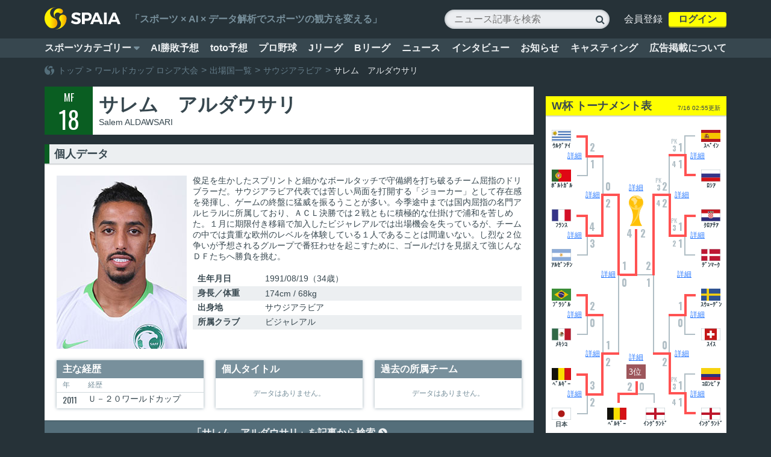

--- FILE ---
content_type: text/html; charset=utf-8
request_url: https://spaia.jp/football/worldcup2018/team/12/1401790
body_size: 48862
content:
<!DOCTYPE html><html><head><meta charset="utf-8"><meta property="og:title" content="サレム　アルダウサリ：ワールドカップ2018出場選手｜スパイア"><meta property="og:type" content="website"><meta property="og:description"><meta property="og:url" content="https://spaia.jp/football/worldcup2018/team/12/1401790"><meta property="og:image" content="https://spaia.jp/images/wc/wc_facebook.png"><meta property="og:site_name" content="SPAIA"><meta property="fb:admins" content="319120958277160"><meta name="twitter:site" content="@Glad_Cube"><meta meta name="twitter:card" content="summary_large_image"><meta name="twitter:creator" content="@Glad_Cube"><meta name="twitter:description"><meta name="twitter:image" content="https://spaia.jp/images/wc/wc_twitter.png"><script>(function(w,d,s,l,i){w[l]=w[l]||[];w[l].push({'gtm.start':
new Date().getTime(),event:'gtm.js'});var f=d.getElementsByTagName(s)[0],
j=d.createElement(s),dl=l!='dataLayer'?'&l='+l:'';j.async=true;j.src=
'https://www.googletagmanager.com/gtm.js?id='+i+dl;f.parentNode.insertBefore(j,f);
})(window,document,'script','dataLayer','GTM-WQKV9SJ');
</script><script src="/js/lib/jquery.min.js" type="text/javascript"></script><script src="/js/lib/prelude-browser-min.js" type="text/javascript"></script><script src="/js/lib/underscore-min.js" type="text/javascript"></script><link href="https://maxcdn.bootstrapcdn.com/font-awesome/4.7.0/css/font-awesome.min.css" rel="stylesheet" type="text/css"><link href="https://fonts.googleapis.com/css?family=Oswald:400,700,300" rel="stylesheet" type="text/css"><link href="//gs-files.spaia.jp/images/favicon/favic_spaia.ico" rel="icon" type="image/vnd.microsoft.icon"><script src="https://gs-files.spaia.jp/js/vue.min.js"></script><script src="/article/vue/pc/header_user.bundle.js?v=v1.0.21" defer></script><script src="/article/vue/pc/user_mixin.bundle.js?v=v1.0.21"></script><style>* {
  box-sizing: border-box;
  margin: 0;
  padding: 0;
}
li {
  list-style-type: none;
}
a {
  text-decoration: none;
  cursor: pointer;
}
a * {
  text-decoration: none;
}
a:hover {
  text-decoration: underline;
}
a:hover * {
  text-decoration: underline;
}
table {
  border-collapse: collapse;
  border-spacing: 0;
}
table th {
  font-weight: normal;
}
body {
  font-family: "Hiragino Kaku Gothic Pro", Meiryo, Osaka, "MS PGothic", sans-serif;
  font-size: 16px;
  font-feature-settings: "palt";
  -webkit-font-smoothing: antialiased;
  -moz-osx-font-smoothing: grayscale;
  color: #37474f;
  background: #263238;
  min-width: 1212px;
}
body >* {
  margin: auto;
}
body >header {
  width: 100%;
}
body >footer {
  width: 100%;
  position: relative;
}
.container {
  width: 1132px;
}
.container > .header {
  margin-bottom: 24px;
}
.container > .header > .breadcrumbs {
  margin-bottom: 6px;
}
.container > .main {
  margin-bottom: 40px;
  width: 100%;
}
.container > .footer {
  clear: both;
  padding: 1px 0 4px;
  border-top: 1px solid #37474f;
  border-bottom: 1px solid #37474f;
}
.container.container-1column {
  margin: 0 auto;
}
.container.container-2column {
  margin: 0 auto;
}
.container.container-2column > .main {
  float: left;
  margin-bottom: 40px;
  width: 812px;
}
.container.container-2column > .side {
  float: right;
  margin-bottom: 40px;
  width: 300px;
}
.container.container-2column > .side > * {
  margin-bottom: 16px;
}
.container:after {
  content: "";
  display: block;
  clear: both;
}
.tool-tip {
  display: none;
  position: absolute;
  width: 224px;
  background-color: #fff;
  box-shadow: 0 3px 6px 0 rgba(38,49,56,0.5);
  border-radius: 8px;
  z-index: 10;
  font-size: 16px;
  line-height: 1.5;
  color: #37474f;
  padding: 16px;
}
.tool-tip >span.caption {
  font-weight: bold;
}
.tool-tip >span.content {
  padding-left: 10px;
}
.body .striped-list > *:nth-child(even) {
  background-color: #eceff1;
}
.u-mb-0 {
  margin-bottom: 0 !important;
}
.u-mb-8 {
  margin-bottom: 8px !important;
}
.u-mb-16 {
  margin-bottom: 16px !important;
}
.u-mb-24 {
  margin-bottom: 24px !important;
}
.u-mb-32 {
  margin-bottom: 32px !important;
}
.u-mb-40 {
  margin-bottom: 40px !important;
}
.u-mb-48 {
  margin-bottom: 48px !important;
}
.u-mb-56 {
  margin-bottom: 56px !important;
}
.u-mb-64 {
  margin-bottom: 64px !important;
}
</style><script>// Generated by LiveScript 1.5.0
(function(){
  import$(window, require('prelude-ls'));
  if (!Array.prototype.find) {
    Array.prototype.find = function(it){
      return find(it)(
      this);
    };
  }
  if (!Array.prototype.includes) {
    Array.prototype.includes = function(it){
      var this$ = this;
      return any((function(it){
        return it === it;
      }))(
      this);
    };
  }
  (function(){
    $(document).on('mouseenter', '.tool-tip-info', function(){
      var text, ref$, top, left;
      text = $(this).attr('tool-title');
      ref$ = $(this).offset(), top = ref$.top, left = ref$.left;
      left = left - 202;
      return $(".tool-tip").empty().css({
        top: top - $('.tool-tip').height() - 105,
        left: 0 < left ? left : 0,
        display: 'block'
      }).append(text);
    });
    $(document).on('mouseout', '.tool-tip-info', function(){
      return $('.tool-tip').css({
        display: "none"
      });
    });
    return $(document).on('click', 'a[href="/column?slug=jleague"]', function(){
      location.href = 'https://spaia.jp/column/soccer/jleague';
      return false;
    });
  })();
  function import$(obj, src){
    var own = {}.hasOwnProperty;
    for (var key in src) if (own.call(src, key)) obj[key] = src[key];
    return obj;
  }
}).call(this);
</script><script src="https://tagan.adlightning.com/inclusive-spaia/op.js" defer></script><script async src="https://pagead2.googlesyndication.com/pagead/js/adsbygoogle.js?client=ca-pub-3138688725113569" crossorigin="anonymous"></script><title>サレム　アルダウサリ：ワールドカップ2018出場選手｜スパイア</title><meta content="ワールドカップ,サレム　アルダウサリ" name="keywords"><meta content="サレム　アルダウサリ選手の詳細情報です。スパイアでは、FIFAワールドカップ2018出場選手の生年月日や出身地、所属クラブなどの個人データをはじめ、主な経歴や個人タイトル、過去の所属チームなどを掲載。各国の選手の活躍が見どころです。" name="description"><meta name="google-site-verification" content="2R7z9QDdWwALNtE17_V4rxj-Rdv76xe4UCRk4ZUFc98"><meta name="google-site-verification" content="570wWVFdpTb6MFUk3HHd-Bmkmcmbv0kFMwBb3Hg-bXI"><link rel="canonical" href="https://spaia.jp/football/worldcup2018/team/12/1401790"><script async src="//pagead2.googlesyndication.com/pagead/js/adsbygoogle.js"></script><script>(adsbygoogle = window.adsbygoogle || []).push({
  google_ad_client: "ca-pub-3138688725113569",
  enable_page_level_ads: true
});</script><script async="async" src="https://www.googletagservices.com/tag/js/gpt.js"></script><script>var googletag = googletag || {};
googletag.cmd = googletag.cmd || [];</script><script>googletag.cmd.push(function() {
googletag.defineSlot('/21714719380/PC_inarticle_1st_300x250', [300, 250], 'div-gpt-ad-1531820612964-0').addService(googletag.pubads()).setTargeting("genre", 'football/worldcup2018').setTargeting("type", 'data').setTargeting("platform", 'web');
googletag.defineSlot('/21714719380/PC_inarticle_2nd_300x250', [300, 250], 'div-gpt-ad-1531820612964-1').addService(googletag.pubads()).setTargeting("genre", 'football/worldcup2018').setTargeting("type", 'data').setTargeting("platform", 'web');
googletag.defineSlot('/21714719380/PC_inarticle_3rd_300x250', [300, 250], 'div-gpt-ad-1531820612964-2').addService(googletag.pubads()).setTargeting("genre", 'football/worldcup2018').setTargeting("type", 'data').setTargeting("platform", 'web');
googletag.defineSlot('/21714719380/PC_rightcolumn_1st_300x250', [300, 250], 'div-gpt-ad-1531820612964-3').addService(googletag.pubads()).setTargeting("genre", 'football/worldcup2018').setTargeting("type", 'data').setTargeting("platform", 'web');
googletag.defineSlot('/21714719380/PC_rightcolumn_2nd_300x250//300x600', [[300, 600], [300, 250]], 'div-gpt-ad-1531820612964-4').addService(googletag.pubads()).setTargeting("genre", 'football/worldcup2018').setTargeting("type", 'data').setTargeting("platform", 'web');
googletag.defineSlot('/21714719380/PC_underarticle_1st_300x250', [300, 250], 'div-gpt-ad-1531820612964-5').addService(googletag.pubads()).setTargeting("genre", 'football/worldcup2018').setTargeting("type", 'data').setTargeting("platform", 'web');
googletag.defineSlot('/21714719380/PC_underarticle_2nd_300x250', [300, 250], 'div-gpt-ad-1531820612964-6').addService(googletag.pubads()).setTargeting("genre", 'football/worldcup2018').setTargeting("type", 'data').setTargeting("platform", 'web');
googletag.enableServices();
});</script></head><body><script>var sptrk=function(){var o="https://sp-trk.com/",t="__spd",e=(new Date).getTime();window[t]||(window[t]={init:!1});var c=window[t];c.d||(c.d=[]);var s=c.d;function v(t){var i=document.createElement("script");i.async=!0,i.src=t,document.head.appendChild(i)}c.init||v(o+"u");var u=/^([a-z0-9]{8})-([a-z0-9]{2})$/;return function(){var t=arguments;if(s.push(t),"config"==t[0]&&!c.init&&!c.a){c.init=!0;var i=t[1],n=i.match(u),a=n[1],r=n[2];if(!a||!r)throw"invalid id: "+i;var d=Math.random().toString(36).substring(2,15);v(o+"t/"+a+"?"+("a="+e+"&o="+d))}}}();
sptrk('config', '7ujgu5t2-01', {
__oncomplete: function(data) {
if (data && typeof data.s === "number" && data.s >= 0.1) {
googletag.pubads().setTargeting("ivt", "bot");
}
}
});</script><!-- spaia_pc_ex_interstitial_all_4d1095 -->
<!-- <script src="//cdn.gmossp-sp.jp/ads/loader.js?space_id=g938211" charset="utf-8" language="JavaScript"></script>
<script language='javascript'>
    gmossp_forsp.ad('g938211');
</script> -->
<!-- /spaia_pc_ex_interstitial_all_4d1095 -->
<noscript><iframe src="https://www.googletagmanager.com/ns.html?id=GTM-WQKV9SJ" height="0" width="0" style="display:none;visibility:hidden"></iframe></noscript><header><div class="header-bar"><style>.header-bar {
  width: 100%;
  color: #eceff1;
}
.header-bar >div {
  display: flex;
  justify-content: space-between;
  align-items: center;
  margin: auto;
  width: 1132px;
}
.header-bar .top {
  height: 64px;
  overflow: hidden;
}
.header-bar .top .header-catch {
  margin-right: auto;
  margin-left: 16px;
}
.header-bar .top .header-catchcopy {
  color: #78909c;
  font-weight: bold;
}
.header-bar .top .header-logo {
  width: 125.5px;
}
.header-bar .top .header-logo img {
  width: 100%;
}
.header-bar .top .header-rightmenu >* {
  display: inline-block;
  vertical-align: middle;
}
.header-bar .top .header-rightmenu >.search-box {
  position: relative;
}
.header-bar .top .header-rightmenu >.search-box input {
  background-color: #eceef1;
  width: 258px;
  height: 32px;
  padding-left: 16px;
  border: none;
  border-radius: 16px;
  box-shadow: inset 0 0 5px 0 rgba(55,71,79,0.5);
  font-size: 16px;
  box-sizing: content-box;
}
.header-bar .top .header-rightmenu >.search-box input::-webkit-input-placeholder,
.header-bar .top .header-rightmenu >.search-box input:-ms-input-placeholder,
.header-bar .top .header-rightmenu >.search-box input::-moz-placeholder,
.header-bar .top .header-rightmenu >.search-box input::placeholder {
  font-size: 14px;
  color: #b0bec5;
  line-height: 1.3;
}
.header-bar .top .header-rightmenu >.search-box >.search-icon {
  font-family: "FontAwesome";
  position: absolute;
  top: 4px;
  right: 8px;
  font-size: 16px;
  color: #37474f;
  line-height: 1.5;
}
.header-bar .top .header-rightmenu >.header-sns-links {
  margin-left: 16px;
}
.header-bar .top .header-rightmenu >.header-sns-links a {
  display: inline-block;
  font-family: "FontAwesome";
  color: #fff;
  font-size: 24px;
  text-decoration: none;
  width: 34px;
  height: 34px;
  border-radius: 50%;
  text-align: center;
  line-height: 1.5;
}
.header-bar .top .header-rightmenu >.header-sns-links a.header-facebook {
  background-color: #385486;
  margin-right: 8px;
}
.header-bar .top .header-rightmenu >.header-sns-links a.header-facebook:hover {
  background-color: #486496;
}
.header-bar .top .header-rightmenu >.header-sns-links a.header-twitter {
  background-color: #1da1f2;
}
.header-bar .top .header-rightmenu >.header-sns-links a.header-twitter:hover {
  background-color: #2db1f2;
}
.header-bar >.global-nav {
  background-color: #37474f;
  height: 32px;
  width: 100%;
}
@media screen and (max-width: 1212px) {
  .header-bar >.global-nav {
    width: 1212px;
    margin-left: -40px;
  }
}
.header-bar >.global-nav a,
.header-bar >.global-nav span {
  color: #eceff1;
  font-weight: 600;
  cursor: pointer;
}
.header-bar >.global-nav a:hover {
  color: #ff0;
}
.header-bar >.global-nav .global-menu {
  width: 1132px;
  height: 32px;
  display: flex;
  margin: auto;
  justify-content: space-between;
  align-items: center;
}
.header-bar >.global-nav .global-categoryitem {
  height: 100%;
  display: flex;
  align-items: center;
  position: relative;
}
.header-bar >.global-nav .global-categoryitem .global-categoryarrow {
  font-family: "FontAwesome";
  color: #78909c;
}
.header-bar >.global-nav .global-categoryitem:hover .global-categoryopen {
  color: #ff0;
  text-decoration: underline;
}
.header-bar >.global-nav .global-categoryitem:hover .global-categoryarrow {
  color: #9e9d24;
}
.header-bar >.global-nav .global-category-menu,
.header-bar >.global-nav .global-subcategory-menu {
  display: none;
  position: absolute;
  width: 198px;
  height: 536px;
  background-color: #fff;
  box-shadow: 0 1px 3px 0 rgba(38,50,56,0.3);
  border: solid 1px #eceff1;
  box-sizing: content-box;
}
.header-bar >.global-nav .global-category-menu ul,
.header-bar >.global-nav .global-subcategory-menu ul {
  width: 166px;
  margin: 2px 3px;
  padding: 6px 16px;
  position: relative;
  box-sizing: content-box;
}
.header-bar >.global-nav .global-category-menu ul a,
.header-bar >.global-nav .global-subcategory-menu ul a {
  display: flex;
  justify-content: space-between;
  position: relative;
}
.header-bar >.global-nav .global-category-menu ul a span,
.header-bar >.global-nav .global-subcategory-menu ul a span {
  text-decoration: none;
  font-size: 14px;
  line-height: 26px;
}
.header-bar >.global-nav .global-category-menu ul a .category-name,
.header-bar >.global-nav .global-subcategory-menu ul a .category-name {
  color: #37474f;
  font-weight: normal;
}
.header-bar >.global-nav .global-category-menu ul a .category-arrow,
.header-bar >.global-nav .global-subcategory-menu ul a .category-arrow {
  font-family: "FontAwesome";
  color: #eceff1;
}
.header-bar >.global-nav .global-category-menu ul a:hover,
.header-bar >.global-nav .global-subcategory-menu ul a:hover,
.header-bar >.global-nav .global-category-menu ul a.selected,
.header-bar >.global-nav .global-subcategory-menu ul a.selected {
  text-decoration: none;
}
.header-bar >.global-nav .global-category-menu ul a:hover .category-name,
.header-bar >.global-nav .global-subcategory-menu ul a:hover .category-name,
.header-bar >.global-nav .global-category-menu ul a.selected .category-name,
.header-bar >.global-nav .global-subcategory-menu ul a.selected .category-name {
  font-weight: bold;
}
.header-bar >.global-nav .global-category-menu ul a:hover .category-arrow,
.header-bar >.global-nav .global-subcategory-menu ul a:hover .category-arrow,
.header-bar >.global-nav .global-category-menu ul a.selected .category-arrow,
.header-bar >.global-nav .global-subcategory-menu ul a.selected .category-arrow {
  color: #37474f;
}
.header-bar >.global-nav .global-category-menu {
  top: 28px;
  left: 0;
  z-index: 5;
  border-radius: 4px;
}
.header-bar >.global-nav .global-category-menu.global-category-wide {
  border-radius: 4px 0 0 4px;
}
.header-bar >.global-nav .global-subcategory-menu {
  top: -3px;
  left: 196px;
  width: 198px;
  height: 536px;
  border-radius: 0 4px 4px 0;
}
.header-bar >.global-nav .global-subcategory-menu .global-submenu-title {
  font-weight: bold;
  margin-top: 12px;
  margin-left: 16px;
  font-size: 20px;
  line-height: 20px;
  white-space: nowrap;
  color: #78909c;
}
.header-bar >.global-nav .global-subcategory-menu ul {
  margin-left: 0;
}
.header-bar >.global-nav .global-subcategory-menu ul a {
  text-decoration: none;
  font-size: 14px;
  line-height: 26px;
  color: #37474f;
  font-weight: normal;
  white-space: nowrap;
}
.header-bar >.global-nav .global-subcategory-menu ul a:hover {
  color: #2979ff;
  font-weight: bold;
  text-decoration: underline;
}
.header-bar >.global-nav .header-topics {
  width: 60px;
  color: #ff0;
  font-weight: bold;
}
.header-bar >.global-nav .header-topics-not-link {
  color: #78909c;
  cursor: default;
}
.header-bar >.global-nav .header-topics-small {
  font-size: 11px;
  text-align: left;
  color: #78909c;
  cursor: default;
}
</style><script>// Generated by LiveScript 1.5.0
(function(){
  $(function(){
    $('.global-categoryitem').on('mouseenter', function(){
      return $('.global-category-menu').show();
    });
    $('.global-categoryitem').on('mouseleave', function(event){
      $('.global-category-menu').hide();
      if ($('.global-category-menu').hasClass('global-category-wide')) {
        $('.global-category-menu .has-submenu').removeClass('selected');
        $('.global-category-menu').removeClass('global-category-wide');
        return $('.global-subcategory-menu').hide();
      }
    });
    $('.global-category-menu .has-submenu').on('mouseenter', function(){
      $(this).addClass('selected');
      $('.global-category-menu').addClass('global-category-wide');
      return $(this).next().animate({
        width: 'show'
      }, 200);
    });
    $('.global-subcategory-menu').on('mouseleave', function(){
      $('.global-category-menu .has-submenu').removeClass('selected');
      $('.global-category-menu').removeClass('global-category-wide');
      return $('.global-subcategory-menu').hide();
    });
    return $('.global-category-list >li >a:not(.has-submenu), .global-categoryitem >span').on('mouseenter', function(){
      $('.global-category-menu .has-submenu').removeClass('selected');
      $('.global-category-menu').removeClass('global-category-wide');
      return $('.global-subcategory-menu').hide();
    });
  });
}).call(this);
</script><div class="top"><div class="header-logo"><a href="/"><img src="//gs-files.spaia.jp/images/logo/logoset_spaia_pageheader.png"/></a></div><div class="header-catch"><p class="header-catchcopy">「スポーツ × AI × データ解析でスポーツの観方を変える」</p></div><div class="header-rightmenu"><form method="GET" action="/search" class="search-box"><input type="text" name="keyword" placeholder="ニュース記事を検索"/><span class="search-icon">&#xf002;</span></form><div id="header_user"></div></div></div><div class="global-nav"><ul class="global-menu"><li class="global-categoryitem"><span class="global-categoryopen">スポーツカテゴリー&nbsp;</span><span class="global-categoryarrow">&#xf0d7;</span><div class="global-category-menu"><ul class="global-category-list"><li><a href="/baseball/npb" class="has-submenu"><span class="category-name">プロ野球</span><span class="category-arrow">&#xf054;</span></a><div class="global-subcategory-menu"><p class="global-submenu-title">プロ野球</p><ul class="global-subcategory"><li><a href="/baseball/npb">トップ</a></li><li><a href="/predictions">AI勝敗予想</a></li><li><a href="/baseball/npb/schedule">日程・結果</a></li><li><a href="/baseball/npb/ranks">順位表</a></li><li><a href="/baseball/npb/stats">個人成績</a></li><li><a href="/baseball/npb/sabermetrics/player/">セイバーメトリクス</a></li><li><a href="/baseball/npb/teams">チーム</a></li><li><a href="/baseball/npb/1/players">選手名鑑</a></li><li><a href="/baseball/npb/draft">ドラフト会議2018</a></li><li><a href="/column/baseball/npb">ニュース</a></li></ul></div></li><li><a href="/baseball/mlb"><span class="category-name">MLB</span><span class="category-arrow">&#xf054;</span></a></li><li><a href="/baseball/hsb"><span class="category-name">高校野球</span><span class="category-arrow">&#xf054;</span></a></li><li><a href="/football/worldcup2018"><span class="category-name">ロシアW杯</span><span class="category-arrow">&#xf054;</span></a></li><li><a href="/football/jleague" class="has-submenu"><span class="category-name">Jリーグ</span><span class="category-arrow">&#xf054;</span></a><div class="global-subcategory-menu"><p class="global-submenu-title">Jリーグ</p><ul class="global-subcategory"><li><a href="/football/jleague">トップ</a></li><li><a href="/football/jleague/j1">J1</a></li><li><a href="/football/jleague/j2">J2</a></li><li><a href="/column/soccer/jleague">ニュース</a></li></ul></div></li><li><a href="/soccer/ws"><span class="category-name">海外サッカー</span><span class="category-arrow">&#xf054;</span></a></li><li><a href="/soccer/japan"><span class="category-name">サッカー代表</span><span class="category-arrow">&#xf054;</span></a></li><li><a href="/basketball/bleague" class="has-submenu"><span class="category-name">Bリーグ</span><span class="category-arrow">&#xf054;</span></a><div class="global-subcategory-menu"><p class="global-submenu-title">Bリーグ</p><ul class="global-subcategory"><li><a href="/basketball/bleague">トップ</a></li><li><a href="/basketball/bleague/b1">B1</a></li><li><a href="/basketball/bleague/b2">B2</a></li><li><a href="/column/basketball/bleague">ニュース</a></li></ul></div></li><li><a href="/basketball"><span class="category-name">バスケ</span><span class="category-arrow">&#xf054;</span></a></li><li><a href="/horserace"><span class="category-name">競馬</span><span class="category-arrow">&#xf054;</span></a></li><li><a href="/golf"><span class="category-name">ゴルフ</span><span class="category-arrow">&#xf054;</span></a></li><li><a href="/esports"><span class="category-name">eスポーツ</span><span class="category-arrow">&#xf054;</span></a></li><li><a href="/volleyball"><span class="category-name">バレーボール</span><span class="category-arrow">&#xf054;</span></a></li><li><a href="/rugby"><span class="category-name">ラグビー</span><span class="category-arrow">&#xf054;</span></a></li><li><a href="/tennis"><span class="category-name">テニス</span><span class="category-arrow">&#xf054;</span></a></li><li><a href="/sumo"><span class="category-name">大相撲</span><span class="category-arrow">&#xf054;</span></a></li><li><a href="/athletics"><span class="category-name">陸上</span><span class="category-arrow">&#xf054;</span></a></li><li><a href="/swimming"><span class="category-name">水泳</span><span class="category-arrow">&#xf054;</span></a></li><li><a href="/figureskating"><span class="category-name">フィギュア</span><span class="category-arrow">&#xf054;</span></a></li><li><a href="/formulaone"><span class="category-name">F1</span><span class="category-arrow">&#xf054;</span></a></li></ul></div></li><li><a href="/predictions">AI勝敗予想</a></li><li><a href="/toto">toto予想</a></li><li><a href="/baseball/npb">プロ野球</a></li><li><a href="/football/jleague">Jリーグ</a></li><li><a href="/basketball/bleague">Bリーグ</a></li><li><a href="/column">ニュース</a></li><li><a href="/interview">インタビュー</a></li><li><a href="/notice">お知らせ</a></li><li><a href="https://casting.spaia.jp/" target="_blank">キャスティング</a></li><li><a href="/spaia_ads">広告掲載について</a></li></ul></div></div></header><div class="body"><div id="main_content"></div><script src="/football/wc/vue/pc/player_detail.bundle.js?v=v1.4.1"></script></div><footer><div class="footer-bar"><style>.footer-bar {
  width: 1132px;
  margin: auto;
  position: relative;
}
.footer-bar >.page-nav {
  height: 48px;
  border-top: solid 1px #37474f;
  border-bottom: solid 1px #37474f;
}
.footer-bar >.page-nav >div {
  margin: 12px 0;
}
.footer-bar >.page-nav >div.left {
  float: left;
}
.footer-bar >.page-nav >div.left >div {
  display: inline-block;
  vertical-align: middle;
  font-size: 14px;
  line-height: 1em;
}
.footer-bar >.page-nav >div.left .logo {
  margin-right: 6px;
}
.footer-bar >.page-nav >div.left .logo img {
  width: 16px;
  height: 16px;
}
.footer-bar >.page-nav >div.left .site-place {
  color: #eceff1;
}
.footer-bar >.page-nav >div.left .breadcrumbs span,
.footer-bar >.page-nav >div.left .breadcrumbs a {
  display: inline-block;
  line-height: 14px;
}
.footer-bar >.page-nav >div.left .breadcrumbs span {
  font-size: 14px;
  color: #78909c;
}
.footer-bar >.page-nav >div.left .breadcrumbs span.breadcrumb-now {
  color: #eceff1;
}
.footer-bar >.page-nav >div.left .breadcrumbs a:hover span {
  color: #ff0;
}
.footer-bar >.page-nav >div.right {
  float: right;
}
.footer-bar >.page-nav >div.right a span {
  color: #546e7a;
}
.footer-bar >.page-nav >div.right a:hover span {
  color: #ff0;
}
.footer-bar >.page-nav >div.right .top-arrow {
  font-family: "FontAwesome";
}
.footer-bar >.nav {
  z-index: 2;
  height: 36px;
}
.footer-bar >.nav a {
  font-size: 14px;
  color: #eceff1;
}
.footer-bar >.nav a:hover {
  color: #ff0;
}
.footer-bar >.nav >ul {
  margin: 0 auto 16px;
  text-align: left;
}
.footer-bar >.nav >ul >li {
  display: inline-block;
  font-size: 14px;
  line-height: 48px;
  color: #eceff1;
  padding: 0 1em;
  position: relative;
}
.footer-bar >.nav >ul >li:first-child {
  padding-left: 0;
}
.footer-bar >.nav >ul >li:last-child:after {
  display: none;
}
.footer-bar >.footer_logo {
  position: relative;
}
.footer-bar >.footer_logo >.logo {
  margin-top: 14px;
}
.footer-bar >.footer_logo >.logo img {
  width: 186px;
  height: 54px;
}
.footer-bar >.footer_logo >.footer-sns-links {
  line-height: 1.5;
  position: absolute;
  top: 11px;
  left: 250px;
  display: inline-block;
}
.footer-bar >.footer_logo >.footer-sns-links a {
  display: inline-block;
  font-family: "FontAwesome";
  color: #fff;
  font-size: 24px;
  text-decoration: none;
  width: 34px;
  height: 34px;
  border-radius: 50%;
  text-align: center;
}
.footer-bar >.footer_logo >.footer-sns-links a.header-facebook {
  background-color: #385486;
  margin-right: 8px;
}
.footer-bar >.footer_logo >.footer-sns-links a.header-facebook:hover {
  background-color: #486496;
}
.footer-bar >.footer_logo >.footer-sns-links a.header-twitter {
  background-color: #1da1f2;
}
.footer-bar >.footer_logo >.footer-sns-links a.header-twitter:hover {
  background-color: #2db1f2;
}
.footer-bar >.nav {
  margin-bottom: 10px;
}
.footer-bar >.nav a {
  font-size: 14px;
  color: #eceff1;
}
.footer-bar >.nav a:hover {
  color: #ff0;
}
.footer-bar >.nav a:hover .external-link {
  display: inline-block;
  color: #ff0;
}
.footer-bar >.nav a .external-link {
  display: none;
  color: #eceff1;
  font-family: "FontAwesome";
  content: "f35d";
  font-size: 13px;
}
.footer-bar >.casting-nav {
  padding-bottom: 10px;
}
.footer-bar >.casting-nav >p,
.footer-bar >.casting-nav >a {
  font-size: 14px;
}
.footer-bar >.casting-nav >p {
  color: #546e7a;
}
.footer-bar >.casting-nav >a {
  color: #eceff1;
}
.footer-bar >.casting-nav >a .external-link {
  color: #eceff1;
  font-family: "FontAwesome";
  content: "f35d";
}
.footer-bar >.casting-nav >a:hover {
  color: #ff0;
}
.footer-bar >.casting-nav >a:hover .external-link {
  color: #ff0;
}
.footer-bar >.under-nav {
  padding: 0 0 48px;
  text-align: left;
  line-height: 1.8em;
  position: relative;
  z-index: 1;
}
.footer-bar >.under-nav >p,
.footer-bar >.under-nav p > a,
.footer-bar >.under-nav p > span {
  color: #546e7a;
  font-size: 12px;
  line-height: 19px;
}
.footer-bar >.under-nav >p:last-child,
.footer-bar >.under-nav p > a:last-child,
.footer-bar >.under-nav p > span:last-child {
  padding-bottom: 3px;
}
.footer-bar >.under-nav >p >a:hover,
.footer-bar >.under-nav p > a >a:hover,
.footer-bar >.under-nav p > span >a:hover {
  color: #ff0;
}
</style><div class="footer_logo"><div class="logo"><img src="//gs-files.spaia.jp/images/logo/logoset_spaia_pagefooter.png"/></div><div class="footer-sns-links"><a href="https://www.facebook.com/SPAIAJP/" target="_blank" class="header-facebook">&#xf09a;</a><a href="https://twitter.com/SPAIAJP?lang=ja" target="_blank" class="header-twitter">&#xf099;</a></div></div><div class="nav"><ul><li><a href="/privacy">プライバシーポリシー</a>&nbsp;</li><li>&nbsp;<a href="/terms">利用規約</a>&nbsp;</li><li>&nbsp;<a href="/column/other/1">当サイトについて</a>&nbsp;</li><li>&nbsp;<a href="/spaia_ads">広告掲載について</a>&nbsp;</li><li>&nbsp;<a href="/company">運営会社</a>&nbsp;        </li><li>&nbsp;<a href="/contact">お問い合わせ</a>&nbsp;</li></ul></div><div class="casting-nav"><p>スポーツ選手の講演・イベント出演・研修依頼</p><a href="https://casting.spaia.jp/" target="_blank">SPAIAキャスティング<span class="external-link">&nbsp;&#xf08e;</span></a></div><div class="under-nav"><p>ISMS認証登録番号：ISO/IEC 27001認証取得 No.ISA IS 0311</p><p>Jリーグ及びJクラブのロゴ、エンブレム等の使用に関する権利はすべてJリーグ及びJクラブに帰属します。</p><p>Copyright© 2017 Data Stadium All Rights Reserved.</p><p>Copyright©&nbsp;<a href="https://spaia.jp/">SPAIA | スポーツデータAI予想解析メディア&nbsp;</a><span>All Rights Reserved.</span></p><p>サイト内の記事・写真・アーカイブ・ドキュメントなど、すべてのコンテンツの無断複写・転載を禁じます。</p></div></div></footer><script>(function () {
  var tagjs = document.createElement("script") ;
  var s = document.getElementsByTagName("script") [0];
  tagjs.async = true;
  tagjs.src = "//s.yjtag.jp/tag.js#site=0BvthDc";
  s.parentNode.insertBefore(tagjs, s);
}());</script><noscript><iframe src="//b.yjtag.jp/iframe?c=0BvthDc" width="1" height="1" frameborder="0" scrolling="no" marginheight="0" marginwidth="0"></iframe></noscript><div class="tool-tip"></div><!-- DFP spaia_pc_footer_overlay_all_4d1092 -->
<div style="position:fixed; text-align: center; bottom:0; left:0; right:0; width:100%; background:rgba(0, 0, 0, 0); z-index:99998;">
  <div id='div-gpt-ad-pc_footer_overlay'>
    <script>
      googletag.cmd.push(function() { googletag.display('div-gpt-ad-pc_footer_overlay'); });
    </script>
  </div></div>
  <!-- /DFP spaia_pc_footer_overlay_all_4d1092 -->
  <!-- FLUX head -->
<script async="async" src="https://flux-cdn.com/client/1000110/spaia_1278.min.js"></script>
<script type="text/javascript">
  window.pbjs = window.pbjs || {que: []};
</script>
<!-- /FLUX head -->

<!-- DFP head -->
<script async='async' src='https://securepubads.g.doubleclick.net/tag/js/gpt.js'></script>
<script type="text/javascript">
  window.googletag = window.googletag || {cmd: []};
</script>
<!-- /DFP head -->

<!-- Define callback function -->
<script type="text/javascript">
  window.fluxtag = {
    readyBids: {
      prebid: false,
      amazon: false,
      google: false
    },
    failSafeTimeout: 3e3, 
    isFn: function isFn(object) {
      var _t = 'Function';
      var toString = Object.prototype.toString;
      return toString.call(object) === '[object ' + _t + ']';
    },
    launchAdServer: function() {
      if (!fluxtag.readyBids.prebid || !fluxtag.readyBids.amazon) {
        return;
      }
      fluxtag.requestAdServer();
    },
    requestAdServer: function() {
      if (!fluxtag.readyBids.google) {
        fluxtag.readyBids.google = true;
        googletag.cmd.push(function () {
          if (!!(pbjs.setTargetingForGPTAsync) && fluxtag.isFn(pbjs.setTargetingForGPTAsync)) {
            pbjs.que.push(function () {
              pbjs.setTargetingForGPTAsync();
            });
          }
          googletag.pubads().refresh();
        });
      }
    }
  };
</script>
<!-- /Define callback function -->

<!-- DFP callback function -->
<script type="text/javascript">
  setTimeout(function() {
    fluxtag.requestAdServer();
  }, fluxtag.failSafeTimeout);
</script>
<!-- /DFP callback function -->

<!-- APS head -->
<script type='text/javascript'>
  ! function (a9, a, p, s, t, A, g) {
    if (a[a9]) return;

    function q(c, r) {
      a[a9]._Q.push([c, r])
    }
    a[a9] = {
      init: function () {
        q("i", arguments)
      },
      fetchBids: function () {
        q("f", arguments)
      },
      setDisplayBids: function () {},
      targetingKeys: function () {
        return []
      },
      _Q: []
    };
    A = p.createElement(s);
    A.async = !0;
    A.src = t;
    g = p.getElementsByTagName(s)[0];
    g.parentNode.insertBefore(A, g)
  }("apstag", window, document, "script", "//c.amazon-adsystem.com/aax2/apstag.js");
  apstag.init({
    pubID: '6beb484a-4d36-4d32-a872-ddec14e5f2f0', 
    adServer: 'googletag',
    bidTimeout: 1e3,
        schain: {
        complete: 1,
        ver: '1.0',
            nodes: [
                {
                  asi: 'datatailor.co.jp',
                  sid: '11',
                  hp: '1',
                }
            ]} 
  });
  apstag.fetchBids({
    slots: [{
      slotID: 'div-gpt-ad-pc_header_1stbanner',
      slotName: '/21714719380/spaia_pc_header_1stbanner_all_4d1001',
      sizes: [[728, 90]]
   },
   {
      slotID: 'div-gpt-ad-pc_column_1strec',
      slotName: '/21714719380/spaia_pc_column_1strec_all_4d1011',
      sizes: [[300, 600], [300, 250]]
   },
   {
      slotID: 'div-gpt-ad-pc_column_2ndrec',
      slotName: '/21714719380/spaia_pc_column_2ndrec_all_4d1012',
      sizes: [[300, 600], [300, 250]]
   },
   {
      slotID: 'div-gpt-ad-pc_column_3rdrec',
      slotName: '/21714719380/spaia_pc_column_3rdrec_all_4d1013',
      sizes: [[300, 600], [300, 250]]
   },
   {
      slotID: 'div-gpt-ad-pc_middleleft_1strec',
      slotName: '/21714719380/spaia_pc_middleleft_1strec_all_4d1002',
      sizes: [[336, 280], [300, 250]]
   },
   {
      slotID: 'div-gpt-ad-pc_middleright_1strec',
      slotName: '/21714719380/spaia_pc_middleright_1strec_all_4d1003',
      sizes: [[336, 280], [300, 250]]
   },
   {
      slotID: 'div-gpt-ad-pc_middleleft_2ndrec',
      slotName: '/21714719380/spaia_pc_middleleft_2ndrec_all_4d1004',
      sizes: [[336, 280], [300, 250]]
   },
   {
      slotID: 'div-gpt-ad-pc_middleright_2ndrec',
      slotName: '/21714719380/spaia_pc_middleright_2ndrec_all_4d1005',
      sizes: [[336, 280], [300, 250]]
   },
   {
      slotID: 'div-gpt-ad-pc_inread_1strec',
      slotName: '/21714719380/spaia_pc_inread_1strec_all_4d1093',
      sizes: [[336, 280], [300, 250]]
   },
   {
      slotID: 'div-gpt-ad-pc_inread_2ndrec',
      slotName: '/21714719380/spaia_pc_inread_2ndrec_all_4d1094',
      sizes: [[336, 280], [300, 250]]
   },
   {
      slotID: 'div-gpt-ad-pc_inread_3rdrec',
      slotName: '/21714719380/spaia_pc_inread_3rdrec_all_4d1095',
      sizes: [[336, 280], [300, 250]]
   },
   {
      slotID: 'div-gpt-ad-pc_inread_4threc',
      slotName: '/21714719380/spaia_pc_inread_4threc_all_4d1096',
      sizes: [[336, 280], [300, 250]]
   },
   {
      slotID: 'div-gpt-ad-pc_inread_5threc',
      slotName: '/21714719380/spaia_pc_inread_5threc_all_4d1097',
      sizes: [[336, 280], [300, 250]]
   },
   {
      slotID: 'div-gpt-ad-pc_inread_6threc',
      slotName: '/21714719380/spaia_pc_inread_6threc_all_4d1098',
      sizes: [[336, 280], [300, 250]]
   },
   {
      slotID: 'div-gpt-ad-pc_footer_overlay',
      slotName: '/21714719380/spaia_pc_footer_overlay_all_4d1092',
      sizes: [[970, 90], [728, 90]]
   }]
   }, function (bids) {
    googletag.cmd.push(function () {
      apstag.setDisplayBids();
      fluxtag.readyBids.amazon = true;
      fluxtag.launchAdServer();
    });
  });
</script>
<!-- /APS head -->

<!-- DFP Ad Unit -->
<script type="text/javascript">
  googletag.cmd.push(function () {
    googletag.defineSlot('/21714719380/spaia_pc_header_1stbanner_all_4d1001', [[728, 90], [1, 1]], 'div-gpt-ad-pc_header_1stbanner').addService(googletag.pubads());
    googletag.defineSlot('/21714719380/spaia_pc_column_1strec_all_4d1011', [[300, 600], [300, 250], [1, 1]], 'div-gpt-ad-pc_column_1strec').addService(googletag.pubads());
    googletag.defineSlot('/21714719380/spaia_pc_column_2ndrec_all_4d1012', [[300, 600], [300, 250], [1, 1]], 'div-gpt-ad-pc_column_2ndrec').addService(googletag.pubads());
    googletag.defineSlot('/21714719380/spaia_pc_column_3rdrec_all_4d1013', [[300, 600], [300, 250], [1, 1]], 'div-gpt-ad-pc_column_3rdrec').addService(googletag.pubads());
    googletag.defineSlot('/21714719380/spaia_pc_middleleft_1strec_all_4d1002', [[336, 280], [300, 250], [1, 1]], 'div-gpt-ad-pc_middleleft_1strec').addService(googletag.pubads());
    googletag.defineSlot('/21714719380/spaia_pc_middleright_1strec_all_4d1003', [[336, 280], [300, 250], [1, 1]], 'div-gpt-ad-pc_middleright_1strec').addService(googletag.pubads());
    googletag.defineSlot('/21714719380/spaia_pc_middleleft_2ndrec_all_4d1004', [[336, 280], [300, 250], [1, 1]], 'div-gpt-ad-pc_middleleft_2ndrec').addService(googletag.pubads());
    googletag.defineSlot('/21714719380/spaia_pc_middleright_2ndrec_all_4d1005', [[336, 280], [300, 250], [1, 1]], 'div-gpt-ad-pc_middleright_2ndrec').addService(googletag.pubads());
    googletag.defineSlot('/21714719380/spaia_pc_inread_1strec_all_4d1093', [[336, 280], [300, 250], [1, 1]], 'div-gpt-ad-pc_inread_1strec').addService(googletag.pubads());
    googletag.defineSlot('/21714719380/spaia_pc_inread_2ndrec_all_4d1094', [[336, 280], [300, 250], [1, 1]], 'div-gpt-ad-pc_inread_2ndrec').addService(googletag.pubads());
    googletag.defineSlot('/21714719380/spaia_pc_inread_3rdrec_all_4d1095', [[336, 280], [300, 250], [1, 1]], 'div-gpt-ad-pc_inread_3rdrec').addService(googletag.pubads());
    googletag.defineSlot('/21714719380/spaia_pc_inread_4threc_all_4d1096', [[336, 280], [300, 250], [1, 1]], 'div-gpt-ad-pc_inread_4threc').addService(googletag.pubads());
    googletag.defineSlot('/21714719380/spaia_pc_inread_5threc_all_4d1097', [[336, 280], [300, 250], [1, 1]], 'div-gpt-ad-pc_inread_5threc').addService(googletag.pubads());
    googletag.defineSlot('/21714719380/spaia_pc_inread_6threc_all_4d1098', [[336, 280], [300, 250], [1, 1]], 'div-gpt-ad-pc_inread_6threc').addService(googletag.pubads());
    googletag.defineSlot('/21714719380/spaia_pc_footer_overlay_all_4d1092', [[970, 90], [728, 90], [1, 1]], 'div-gpt-ad-pc_footer_overlay').addService(googletag.pubads());
    googletag.pubads().setTargeting("env","live");
    googletag.pubads().collapseEmptyDivs();
    googletag.pubads().disableInitialLoad();
    googletag.pubads().enableSingleRequest();
    googletag.enableServices();
    if (!!(window.pbFlux) && !!(window.pbFlux.prebidBidder) && fluxtag.isFn(window.pbFlux.prebidBidder)) {
      pbjs.que.push(function () {
        window.pbFlux.prebidBidder();
      });
    } else {
      fluxtag.readyBids.prebid = true;
      fluxtag.launchAdServer();
    }
  });
</script>
<!-- /DFP Ad Unit -->

<!-- popInHead -->
<script type="text/javascript">
  (function() {
    var pa = document.createElement('script');
    pa.type = 'text/javascript';
    pa.charset = "utf-8";
    pa.async = true;
    pa.src = window.location.protocol + "//api.popin.cc/searchbox/spaia_targeting.js";
    var s = document.getElementsByTagName('script')[0];
    s.parentNode.insertBefore(pa, s);
  })();
</script>
<!-- popInHead -->
<!-- FLUX head -->
<script async="async" src="https://flux-cdn.com/client/1000110/spaia_1278.min.js"></script>
<script type="text/javascript">
  window.pbjs = window.pbjs || {que: []};
</script>
<!-- /FLUX head -->

<!-- DFP head -->
<script async='async' src='https://securepubads.g.doubleclick.net/tag/js/gpt.js'></script>
<script type="text/javascript">
  window.googletag = window.googletag || {cmd: []};
</script>
<!-- /DFP head -->

<!-- Define callback function -->
<script type="text/javascript">
  window.fluxtag = {
    readyBids: {
      prebid: false,
      amazon: false,
      google: false
    },
    failSafeTimeout: 3e3, 
    isFn: function isFn(object) {
      var _t = 'Function';
      var toString = Object.prototype.toString;
      return toString.call(object) === '[object ' + _t + ']';
    },
    launchAdServer: function() {
      if (!fluxtag.readyBids.prebid || !fluxtag.readyBids.amazon) {
        return;
      }
      fluxtag.requestAdServer();
    },
    requestAdServer: function() {
      if (!fluxtag.readyBids.google) {
        fluxtag.readyBids.google = true;
        googletag.cmd.push(function () {
          if (!!(pbjs.setTargetingForGPTAsync) && fluxtag.isFn(pbjs.setTargetingForGPTAsync)) {
            pbjs.que.push(function () {
              pbjs.setTargetingForGPTAsync();
            });
          }
          googletag.pubads().refresh();
        });
      }
    }
  };
</script>
<!-- /Define callback function -->

<!-- DFP callback function -->
<script type="text/javascript">
  setTimeout(function() {
    fluxtag.requestAdServer();
  }, fluxtag.failSafeTimeout);
</script>
<!-- /DFP callback function -->

<!-- APS head -->
<script type='text/javascript'>
  ! function (a9, a, p, s, t, A, g) {
    if (a[a9]) return;

    function q(c, r) {
      a[a9]._Q.push([c, r])
    }
    a[a9] = {
      init: function () {
        q("i", arguments)
      },
      fetchBids: function () {
        q("f", arguments)
      },
      setDisplayBids: function () {},
      targetingKeys: function () {
        return []
      },
      _Q: []
    };
    A = p.createElement(s);
    A.async = !0;
    A.src = t;
    g = p.getElementsByTagName(s)[0];
    g.parentNode.insertBefore(A, g)
  }("apstag", window, document, "script", "//c.amazon-adsystem.com/aax2/apstag.js");
  apstag.init({
    pubID: '6beb484a-4d36-4d32-a872-ddec14e5f2f0', 
    adServer: 'googletag',
    bidTimeout: 1e3,
        schain: {
        complete: 1,
        ver: '1.0',
            nodes: [
                {
                  asi: 'datatailor.co.jp',
                  sid: '11',
                  hp: '1',
                }
            ]} 
  });
  apstag.fetchBids({
    slots: [{
      slotID: 'div-gpt-ad-pc_header_1stbanner',
      slotName: '/21714719380/spaia_pc_header_1stbanner_all_4d1001',
      sizes: [[728, 90]]
   },
   {
      slotID: 'div-gpt-ad-pc_column_1strec',
      slotName: '/21714719380/spaia_pc_column_1strec_all_4d1011',
      sizes: [[300, 600], [300, 250]]
   },
   {
      slotID: 'div-gpt-ad-pc_column_2ndrec',
      slotName: '/21714719380/spaia_pc_column_2ndrec_all_4d1012',
      sizes: [[300, 600], [300, 250]]
   },
   {
      slotID: 'div-gpt-ad-pc_column_3rdrec',
      slotName: '/21714719380/spaia_pc_column_3rdrec_all_4d1013',
      sizes: [[300, 600], [300, 250]]
   },
   {
      slotID: 'div-gpt-ad-pc_middleleft_1strec',
      slotName: '/21714719380/spaia_pc_middleleft_1strec_all_4d1002',
      sizes: [[336, 280], [300, 250]]
   },
   {
      slotID: 'div-gpt-ad-pc_middleright_1strec',
      slotName: '/21714719380/spaia_pc_middleright_1strec_all_4d1003',
      sizes: [[336, 280], [300, 250]]
   },
   {
      slotID: 'div-gpt-ad-pc_middleleft_2ndrec',
      slotName: '/21714719380/spaia_pc_middleleft_2ndrec_all_4d1004',
      sizes: [[336, 280], [300, 250]]
   },
   {
      slotID: 'div-gpt-ad-pc_middleright_2ndrec',
      slotName: '/21714719380/spaia_pc_middleright_2ndrec_all_4d1005',
      sizes: [[336, 280], [300, 250]]
   },
   {
      slotID: 'div-gpt-ad-pc_inread_1strec',
      slotName: '/21714719380/spaia_pc_inread_1strec_all_4d1093',
      sizes: [[336, 280], [300, 250]]
   },
   {
      slotID: 'div-gpt-ad-pc_inread_2ndrec',
      slotName: '/21714719380/spaia_pc_inread_2ndrec_all_4d1094',
      sizes: [[336, 280], [300, 250]]
   },
   {
      slotID: 'div-gpt-ad-pc_inread_3rdrec',
      slotName: '/21714719380/spaia_pc_inread_3rdrec_all_4d1095',
      sizes: [[336, 280], [300, 250]]
   },
   {
      slotID: 'div-gpt-ad-pc_inread_4threc',
      slotName: '/21714719380/spaia_pc_inread_4threc_all_4d1096',
      sizes: [[336, 280], [300, 250]]
   },
   {
      slotID: 'div-gpt-ad-pc_inread_5threc',
      slotName: '/21714719380/spaia_pc_inread_5threc_all_4d1097',
      sizes: [[336, 280], [300, 250]]
   },
   {
      slotID: 'div-gpt-ad-pc_inread_6threc',
      slotName: '/21714719380/spaia_pc_inread_6threc_all_4d1098',
      sizes: [[336, 280], [300, 250]]
   },
   {
      slotID: 'div-gpt-ad-pc_footer_overlay',
      slotName: '/21714719380/spaia_pc_footer_overlay_all_4d1092',
      sizes: [[970, 90], [728, 90]]
   }]
   }, function (bids) {
    googletag.cmd.push(function () {
      apstag.setDisplayBids();
      fluxtag.readyBids.amazon = true;
      fluxtag.launchAdServer();
    });
  });
</script>
<!-- /APS head -->

<!-- DFP Ad Unit -->
<script type="text/javascript">
  googletag.cmd.push(function () {
    googletag.defineSlot('/21714719380/spaia_pc_header_1stbanner_all_4d1001', [[728, 90], [1, 1]], 'div-gpt-ad-pc_header_1stbanner').addService(googletag.pubads());
    googletag.defineSlot('/21714719380/spaia_pc_column_1strec_all_4d1011', [[300, 600], [300, 250], [1, 1]], 'div-gpt-ad-pc_column_1strec').addService(googletag.pubads());
    googletag.defineSlot('/21714719380/spaia_pc_column_2ndrec_all_4d1012', [[300, 600], [300, 250], [1, 1]], 'div-gpt-ad-pc_column_2ndrec').addService(googletag.pubads());
    googletag.defineSlot('/21714719380/spaia_pc_column_3rdrec_all_4d1013', [[300, 600], [300, 250], [1, 1]], 'div-gpt-ad-pc_column_3rdrec').addService(googletag.pubads());
    googletag.defineSlot('/21714719380/spaia_pc_middleleft_1strec_all_4d1002', [[336, 280], [300, 250], [1, 1]], 'div-gpt-ad-pc_middleleft_1strec').addService(googletag.pubads());
    googletag.defineSlot('/21714719380/spaia_pc_middleright_1strec_all_4d1003', [[336, 280], [300, 250], [1, 1]], 'div-gpt-ad-pc_middleright_1strec').addService(googletag.pubads());
    googletag.defineSlot('/21714719380/spaia_pc_middleleft_2ndrec_all_4d1004', [[336, 280], [300, 250], [1, 1]], 'div-gpt-ad-pc_middleleft_2ndrec').addService(googletag.pubads());
    googletag.defineSlot('/21714719380/spaia_pc_middleright_2ndrec_all_4d1005', [[336, 280], [300, 250], [1, 1]], 'div-gpt-ad-pc_middleright_2ndrec').addService(googletag.pubads());
    googletag.defineSlot('/21714719380/spaia_pc_inread_1strec_all_4d1093', [[336, 280], [300, 250], [1, 1]], 'div-gpt-ad-pc_inread_1strec').addService(googletag.pubads());
    googletag.defineSlot('/21714719380/spaia_pc_inread_2ndrec_all_4d1094', [[336, 280], [300, 250], [1, 1]], 'div-gpt-ad-pc_inread_2ndrec').addService(googletag.pubads());
    googletag.defineSlot('/21714719380/spaia_pc_inread_3rdrec_all_4d1095', [[336, 280], [300, 250], [1, 1]], 'div-gpt-ad-pc_inread_3rdrec').addService(googletag.pubads());
    googletag.defineSlot('/21714719380/spaia_pc_inread_4threc_all_4d1096', [[336, 280], [300, 250], [1, 1]], 'div-gpt-ad-pc_inread_4threc').addService(googletag.pubads());
    googletag.defineSlot('/21714719380/spaia_pc_inread_5threc_all_4d1097', [[336, 280], [300, 250], [1, 1]], 'div-gpt-ad-pc_inread_5threc').addService(googletag.pubads());
    googletag.defineSlot('/21714719380/spaia_pc_inread_6threc_all_4d1098', [[336, 280], [300, 250], [1, 1]], 'div-gpt-ad-pc_inread_6threc').addService(googletag.pubads());
    googletag.defineSlot('/21714719380/spaia_pc_footer_overlay_all_4d1092', [[970, 90], [728, 90], [1, 1]], 'div-gpt-ad-pc_footer_overlay').addService(googletag.pubads());
    googletag.pubads().setTargeting("env","live");
    googletag.pubads().collapseEmptyDivs();
    googletag.pubads().disableInitialLoad();
    googletag.pubads().enableSingleRequest();
    googletag.enableServices();
    if (!!(window.pbFlux) && !!(window.pbFlux.prebidBidder) && fluxtag.isFn(window.pbFlux.prebidBidder)) {
      pbjs.que.push(function () {
        window.pbFlux.prebidBidder();
      });
    } else {
      fluxtag.readyBids.prebid = true;
      fluxtag.launchAdServer();
    }
  });
</script>
<!-- /DFP Ad Unit -->

<!-- popInHead -->
<script type="text/javascript">
  (function() {
    var pa = document.createElement('script');
    pa.type = 'text/javascript';
    pa.charset = "utf-8";
    pa.async = true;
    pa.src = window.location.protocol + "//api.popin.cc/searchbox/spaia_targeting.js";
    var s = document.getElementsByTagName('script')[0];
    s.parentNode.insertBefore(pa, s);
  })();
</script>
<!-- popInHead -->
<!-- DFP spaia_pc_footer_overlay_all_4d1092 -->
<div style="position:fixed; text-align: center; bottom:0; left:0; right:0; width:100%; background:rgba(0, 0, 0, 0); z-index:99998;">
  <div id='div-gpt-ad-pc_footer_overlay'>
    <script>
      googletag.cmd.push(function() { googletag.display('div-gpt-ad-pc_footer_overlay'); });
    </script>
  </div></div>
  <!-- /DFP spaia_pc_footer_overlay_all_4d1092 -->
  </body></html>

--- FILE ---
content_type: text/html; charset=utf-8
request_url: https://www.google.com/recaptcha/api2/aframe
body_size: 137
content:
<!DOCTYPE HTML><html><head><meta http-equiv="content-type" content="text/html; charset=UTF-8"></head><body><script nonce="hBXqRWRG2P4wuYdRliwlSw">/** Anti-fraud and anti-abuse applications only. See google.com/recaptcha */ try{var clients={'sodar':'https://pagead2.googlesyndication.com/pagead/sodar?'};window.addEventListener("message",function(a){try{if(a.source===window.parent){var b=JSON.parse(a.data);var c=clients[b['id']];if(c){var d=document.createElement('img');d.src=c+b['params']+'&rc='+(localStorage.getItem("rc::a")?sessionStorage.getItem("rc::b"):"");window.document.body.appendChild(d);sessionStorage.setItem("rc::e",parseInt(sessionStorage.getItem("rc::e")||0)+1);localStorage.setItem("rc::h",'1768911183716');}}}catch(b){}});window.parent.postMessage("_grecaptcha_ready", "*");}catch(b){}</script></body></html>

--- FILE ---
content_type: application/javascript
request_url: https://tagan.adlightning.com/inclusive-spaia/bl-60b336b-556677e2.js
body_size: 57171
content:
function LBEVff(i,d){var e=LBEVft();return LBEVff=function(k,N){k=k-0x6c;var Q=e[k];if(LBEVff['xfzDru']===undefined){var t=function(Y){var Z='abcdefghijklmnopqrstuvwxyzABCDEFGHIJKLMNOPQRSTUVWXYZ0123456789+/=';var l='',J='',K=l+t;for(var P=0x0,C,o,V=0x0;o=Y['charAt'](V++);~o&&(C=P%0x4?C*0x40+o:o,P++%0x4)?l+=K['charCodeAt'](V+0xa)-0xa!==0x0?String['fromCharCode'](0xff&C>>(-0x2*P&0x6)):P:0x0){o=Z['indexOf'](o);}for(var w=0x0,B=l['length'];w<B;w++){J+='%'+('00'+l['charCodeAt'](w)['toString'](0x10))['slice'](-0x2);}return decodeURIComponent(J);};LBEVff['EQSiaK']=t,i=arguments,LBEVff['xfzDru']=!![];}var f=e[0x0],I=k+f,m=i[I];if(!m){var Y=function(Z){this['ioYlNo']=Z,this['GVftNy']=[0x1,0x0,0x0],this['cVowWR']=function(){return'newState';},this['jmmRmq']='\x5cw+\x20*\x5c(\x5c)\x20*{\x5cw+\x20*',this['JwwTgM']='[\x27|\x22].+[\x27|\x22];?\x20*}';};Y['prototype']['RAOqdJ']=function(){var Z=new RegExp(this['jmmRmq']+this['JwwTgM']),l=Z['test'](this['cVowWR']['toString']())?--this['GVftNy'][0x1]:--this['GVftNy'][0x0];return this['vaYajQ'](l);},Y['prototype']['vaYajQ']=function(Z){if(!Boolean(~Z))return Z;return this['IAOHQS'](this['ioYlNo']);},Y['prototype']['IAOHQS']=function(Z){for(var l=0x0,J=this['GVftNy']['length'];l<J;l++){this['GVftNy']['push'](Math['round'](Math['random']())),J=this['GVftNy']['length'];}return Z(this['GVftNy'][0x0]);},new Y(LBEVff)['RAOqdJ'](),Q=LBEVff['EQSiaK'](Q),i[I]=Q;}else Q=m;return Q;},LBEVff(i,d);}(function(i,d){var i5=LBEVff,e=i();while(!![]){try{var k=parseInt(i5(0x71))/0x1*(parseInt(i5(0x8a))/0x2)+parseInt(i5(0x8d))/0x3+-parseInt(i5(0x8b))/0x4*(parseInt(i5(0x7c))/0x5)+parseInt(i5(0x70))/0x6*(-parseInt(i5(0xa8))/0x7)+-parseInt(i5(0x76))/0x8+-parseInt(i5(0x9b))/0x9+-parseInt(i5(0x78))/0xa*(-parseInt(i5(0x95))/0xb);if(k===d)break;else e['push'](e['shift']());}catch(N){e['push'](e['shift']());}}}(LBEVft,0xa5a71));function LBEVft(){var ip=['qwrvBML0CW','BgvUz3rO','CgfNzwHPzgu','quHb','mJK2oda1nJnJCM5Ss2S','C05YENn9l0PXmgSHyMXjxNj7Au5Wng56Cwv1nhm2qwbYzgzeBemKt3rhl2TKp2P7CI9JyhvmB2PVvJ9mBNeSDgK4se9KxZbmzwz5qwHakZzQwNHgzhfPnxrBm0TVmsHiBNjtFhm6FujWwZDkDfDvqNq0wN0','ywfPx2n3','Aw5KzxHpzG','uLjv','B2jQzwn0','nti4nZu5mfjeBhPqEq','ywr1BML0CW','ywr2zxj0AxnLCNm','Cg9ZDhbSywnL','y2fSBa','zxzLCNK','y2HPBgrYzw4','DMfSDwu','BgLUzwL0zw1Z','CM9VDa','CMf0Aw8','yMXHy2TSAxn0','z2v0vMfSDwu','nduXntq4m0zOvxfmqW','zMLUza','ChjLCgXHy2u','zNvUy3rPB24','CgXHy2vTzw50uMvWB3j0uMf0Aw8','yxbWBhK','tgLUzuL0zw1Z','DxnLCKfNzw50','C0S4qgXJFMfWtvbgA3DrxgP7BK9nn3PUsdv7wKSKnx12rgeUtebvre9Zu1TdxJOWq15FmG','zxr2n2eZqgXYldSMyuzdD0DCuZXIxMTiyuLNAMDjk3PHtYPyyx5uDNnfkx1Zi0LlBLP6A3nCywP0luyWDc92vwmNlxbYs2XKCIL2wha0nwfKn34JzLnyEwXsoLzZm18VANSRFxiXFgTYtueNA0KWCw0Xs2TYs0K2Cf1fB3i/mJH0wfTUDdL5kG','q2fTCgfPz25Z','yM9VBgvHBG','y2fTCgfPz25Z','qKjt','AxrLBxm','zgvMAw5LuhjVCgvYDhK','z2v0','A2v5','q3jLyxrPDMvZ','y29Uy2f0','y29UC3rYDwn0B3i','C2vHCMnO','Dg9mB3DLCKnHC2u','Dg9tDhjPBMC','Cg9W','C2v0vMfSDwu','Aw5Zzxj0tM9Kzq','C3bSAwnL','qMXHy2TSAxn0','AxnbCNjHEq','nKfWrhbVta','nwncCMXlzW','Dw5ZAgLMDa','C3rYAw5N','[base64]','C2HPzNq','mta4mtmYnJrzzxDOyMS','zgvMyxvSDa','mtbSAvLkzvm','yMXHy2TSAxn0lq','vg9Rzw4','BNvTyMvY','nty4nxjhwuzKqG','kcGOlISPkYKRksSK','y3jLyxrPDMvZ','Chv0','A2v5CW','ChjVDg90ExbL','BwfW','qwr2zxj0AxnLCNm','ywrKrxzLBNrmAxn0zw5LCG','zMvHDhvYzxm','ugXHDgzVCM1Z','AgfZt3DUuhjVCgvYDhK','CMvKDwnL','zNjLzxPL','mJmYmtj0teDuuMG','mJm3mNPuBgnXyG','CgXHDgzVCM1Z','mZu0mJe4nfPUrMnRCW','z2v0tM9Kzq','Aw5JBhvZAxzLlxnWywLH','AgfZvMfSDwu'];LBEVft=function(){return ip;};return LBEVft();}var xblacklist=function(d){var id=LBEVff,e=(function(){var w=!![];return function(B,h){var U=w?function(){var i6=LBEVff;if(h){var u=h[i6(0xad)](B,arguments);return h=null,u;}}:function(){};return w=![],U;};}());function N(w,B){var i7=LBEVff;return Object[i7(0x81)][i7(0x87)][i7(0x9f)](w,B);}var I={'Blacklist':0x0,'Creatives':0x1,'LineItems':0x2,'Advertisers':0x3,'Campaigns':0x4,'Platforms':0x5,'AdUnits':0x6};function y(y){try{y&&Object.keys(y).forEach(function(t){y[t]=null,delete y[t];});}catch(t){}}function m(w){try{return w!==w.top;}catch(t){return 1;}}function Y(w){var i8=LBEVff,B=0x0;if(0x0===w[i8(0x92)])return''+B;for(var a=0,v=w.length;a<v;a+=1)B=(B<<5)-B+w.charCodeAt(a),B|=0;return(0x5f5e100*B)[i8(0xbf)](0x24);}function Z(){var i9=LBEVff;this[i9(0xa1)]={},this[i9(0xa2)]=null,this[i9(0x90)]=!0x1;}function l(){var ii=LBEVff;this[ii(0xa4)]=new Z();}Z[id(0x81)][id(0xa7)]=function(){var ie=id;return this[ie(0xa2)];},Z[id(0x81)][id(0xc1)]=function(w){var ik=id;this[ik(0xa2)]=w,this[ik(0x90)]=!0x0;},Z[id(0x81)][id(0x8e)]=function(w){var iN=id;return this[iN(0xa1)][w];},Z[id(0x81)][id(0x6c)]=function(w){return this.children[w]||(this.children[w]=new Z());},l.prototype.insert=function(t,y){if(t&&'number'==typeof t.length){for(var a=this.root,v=t.length,p=0;p<v;p+=1)a=a.insertNode(t.charAt(p));a!==this.root&&(a.hasValue=!0,a.value=y);}},l[id(0x81)][id(0xbd)]=function(w,B){var iQ=id;if(void 0x0===B&&(B=!0x1),!w||iQ(0x73)!=typeof w)return[];for(var a=w.length,v=[],p=0;p<a;p+=1)for(var X=this.root,k=p;k<=a&&X;k+=1){X.hasValue&&(!B||k===a&&w===X.getValue())&&v.push(X.getValue());var c=w.charAt(k),X=X.children[c];}return v;};var J={'Token':0x1,'Suffix':0x2,'Ahocorasick':0x3};function K(w){for(var y=new l(),a=w.length-1;0<=a;--a){var v=w[a];y.insert(v.t,v);}return y;}var P={},C={'type':J[id(0x7a)],'version':'1.0.0+60b336b','items':[{t:'di/EjP~njvUHjv5$',y:'p',a:10},{t:'j@vgj@zr',y:'6',p:[{t:'x@SLyseKDx6syPbti"&$hAtnjiG|h$E7pmG<e7xUcY,3h1TFkY({s$K5I!1^E+W#G\\Rhl48dmC0Ijx[\'oFlUcChguHyhLLS+xOc3',a:19,y:'6'},{t:'eMCscar%eMxlcaMGeLYXcaHNeL%dcaV&C#(6DQknB_WwCf/Xu&s+w\\,5MtF%lmdVMtF)KN,ZEJV8CtrlAc-5v)p<o[}<',a:19,y:'h'},{t:'c6:nh~QJb-pPfjOnnysnOUl\'rr&)cs.&yq%KLI)NA?or+q&<tH?\'lwhGMHx{sIe^sIaR',a:19,y:'6'},{t:'pI0|F_D\'DQxuI%{8Pe54PHiA',a:19,y:'6'},{t:'j48|gy{mh,s]rg"g',a:19,y:'6'}],a:19},{t:'eX8XeL=8',y:'a',a:10},{t:'d/m]fjEifwyC',y:'r',a:10},{t:'f0(kjS:`jxr~dw_SiF_GamtUdc?_',y:'h',a:15},{t:'dqp=',y:'6',p:[{t:'pD2%p%~9pKKPap$wqP6ab!#yv#8IDV]ePTFsCrb%',a:19,y:'6'},{t:'uHg/lXEZtES.uKoFMjymAqhYCc?tP;_WyL??yL]6',a:19,y:'6'},{t:'x}?#c~bZu?D4HtG}GHUpx"`/x"Qb',a:19,y:'6'},{t:'pD0HlkAjq4XWpxY;bD=_fA2;b$/gs$5hs$5Y',a:19,y:'6'},{t:'h^bqpnWEK`rKDh1]cz=\\Dm~VH+OLrq@;NPPLNPPO',a:19,y:'6'},{t:'x_AZdhk0EGOTwdRYM0e~t"*0moZ}aC!/aoC"',a:19,y:'6'},{t:'yrdevM_6bcTBt[WOaX:9wO\'zM^;alSZGIsK6k=1#sWlIjL\'Kr{n}g[i0ri&ee*K[vYFxK(JqvfydPNG|t5Da',a:19,y:'6'},{t:'pH2Dq@x.p:o8r4GDhG92k_+YItEGLy.kB+u=PD6(PD6,',a:19,y:'6'},{t:'x_AZdhk0EGOTwc{QM~[[Ew?KCO"zi~w6r:?~',a:19,y:'6'},{t:'x_AZdhk0EH.iMeu&P.{sqW1Te~_D',a:19,y:'6'},{t:'DV0@Evthhh]\'n\\uHg:j)leDp[Rh<s[ShNZOUATs\\DDbGe,Mpq\'3+G$pCC{&DNP&xDToxPYG4n:N+K7CMKJ&e',a:19,y:'6'},{t:'DV0@EvthgO~qkQy{h6t2oRP@dy!hq\\qdM,TMFqR\\BF6yj3cBt`MaI)umCklPM$ipBU47K*wCk3M]F/.2F-,S',a:19,y:'6'},{t:'yrdevM_6bcTBt[WOaX:9wO\'zM^;alSZGIsK6k=1#sWlIjL\'Kr{n}g[i0ri&ee*K[vYFxK(JqvfydPNG|t5Da',a:19,y:'6'},{t:'pD2%p%~9pKKPLZEauL)PeYJxn6bpF0c{OdmFEE*XM~Fb',a:19,y:'6'},{t:'pu3If|}StIE,oP+qHOU*HOI,',a:19,y:'6'},{t:'iZ89h){bs2dbnx_@a)e*k@Nrk*%ir2ADr2H"',a:19,y:'h'}],a:19},{t:'fG/di-[@h:2Ph:@E',y:'4',a:10},{t:'d;MAj2gqgma~dgA@de^6',y:'8',a:10},{t:'b%3yc4#Nsn^HsnZL',y:'0',a:10},{t:'d;S4a#c9i(-+g#vWhjyIhjv(',y:'r',a:10},{t:'akL0cfd}b\\djb\\Km',y:'4',a:10},{t:'b=tffDodd``@c|][',y:'t',a:10},{t:'a6S2c\\fhn6RQn6RL',y:'r',a:10},{t:'clD~hBfUd(mud]d/',y:'8',a:10},{t:'cdY%i;Z9i]_C',y:'8',p:[{t:'i_aUi_aX',a:10,y:'8'},{t:']J}<',a:10,y:'8'}]},{t:'eMDAe\'Og:%@<gI\'BgI\'y',y:'p',a:10},{t:'b=thcjJOjw4m',y:'a',a:10},{t:'djmic?wqdf5QdY3hdXN6',y:'p',a:10},{t:'iFEwNrk<NCU<',y:'8',a:10},{t:'ikw*f((#d\',!d\',@',y:'p',a:10},{t:'iqa2eK0QckOWs||r',y:'a',a:10},{t:'ew*Gg4IWs`\'-tZDdloz|kHu@kq;n',y:'v',a:10},{t:'dk*Bd7^]bo+Ojs\\FbH!D',y:'p',a:10},{t:']J}<pF`J',y:'8',p:[{t:'i_aUi_aX',a:10,y:'8'},{t:'c~Y&',a:10,y:'8'}]},{t:'cgqZb(3=hWX(hWX,',y:'a',a:10},{t:'eO;ScftYbdqajA]@jA]]',y:'4',a:10},{t:'1(u<bO)we"wge"wm',y:'a',a:10},{t:'a}F=h*)^cWuEcWFs',y:'p',a:10},{t:'k1=0c5H{c5Ie',y:'v',p:[{t:'j|:p',a:10,y:'v'}]},{t:'aVv_/Q&<gifSdiikeHH+co=kco.U',y:'p',a:10},{t:'a5fpbmH6jImSjIt-',y:'0',a:10},{t:'k2X5br!Ybr!o',y:'v',p:[{t:'j|:p',a:10,y:'v'}]},{t:'iL\'4azp]a@Rua@Rv',y:'p',a:10},{t:'g[zCf;WGn_aDn)By',y:'0',a:10},{t:'d-cxh[w)r$(EnX|#lw.ila6ls~hws~hI',y:'p',a:10},{t:'i]U.g~nYf%ckgr0"gsxq',y:'p',a:10},{t:'fBJJhd$ee#!F@mp<@sC<',y:'a',a:10},{t:'o\'#]',y:'v',p:[{t:'k{Z*b+N"ojz^b4BKb4f@',a:10,y:'v'},{t:'k{Z^Q6.<nt@3d\'YDd\'*T',a:10,y:'v'},{t:'k{!ud;|8l{OTdKEgdKhC',a:10,y:'v'},{t:'k{1#Q8%<oh5pc"DKc"d_',a:10,y:'v'},{t:'k{0Pb~\'EoU%ta*-~a*/4',a:10,y:'v'},{t:'k]o;egQBmk[mAS&<ALW<',a:10,y:'v'},{t:'k{6"c[1=l{x5dN}?dN4*',a:10,y:'v'},{t:'k{Z%d]Fak@N6c&`wc&uE',a:10,y:'v'},{t:'k{l4sxD<ls:7biV#biCu',a:10,y:'v'},{t:'k{n6c\\#6mnv=c(Azc(qj',a:10,y:'v'},{t:'k{Xnc6X]k=-Md:0~d:&J',a:10,y:'v'},{t:'k{m:a+=*kWS\'cp~fcpNY',a:10,y:'v'},{t:'k{lZenWdmbOta7JRa7nG',a:10,y:'v'},{t:'k]o\\d`{7j|V=dBYmdBFh',a:10,y:'v'},{t:'k{n5p5(<m\'1%c~6gc~IH',a:10,y:'v'},{t:'k{1cc\\f\'olc.a~K{a~^u',a:10,y:'v'},{t:'k{Xlez^Hk2p[c]WCc]y2',a:10,y:'v'},{t:'k{1`c4)Mk2Esc5b*c5vz',a:10,y:'v'},{t:'k{lZrx3<k*~Br_F<r1y<',a:10,y:'v'},{t:'k]n8a_tUk\'*#Fd!<FAp<',a:10,y:'v'},{t:'k{1ec79_ok/:a@m@a!]N',a:10,y:'v'},{t:'k{6:en-Dm,vJc6b8c6y@',a:10,y:'v'},{t:'k{oAda]boN0.Unt<UHB<',a:10,y:'v'},{t:'k{X=c[?3mM()d!Ltd!n/',a:10,y:'v'},{t:'k]o]c?Z!l)&Yf}[<gjL<',a:10,y:'v'},{t:'k]q:a_{Cm!MWa=Sga=!=',a:10,y:'v'},{t:'k{Z$aP%tmQlEvs=<u?n<',a:10,y:'v'},{t:'k]oHp]\'<l5*[d,`-d,ww',a:10,y:'v'},{t:'k{!jb{z+n#KxbnG0bnj]',a:10,y:'v'},{t:'k{1&c\'fGohdZa^0Ta^E]',a:10,y:'v'},{t:'k]o,Lbn<l!5#ea+$ea"\\',a:10,y:'v'},{t:'k{n+a+t,oIp+aQf^aQyP',a:10,y:'v'}]},{t:'kZ8.eA"EeA\'|',y:'v',p:[{t:'mXX-',a:10,y:'v'}]},{t:'bS_1jcyvgIS?gITc',y:'v',a:10},{t:'j4%ve1=yj7]4',y:'h',a:15},{t:'a9Vge3^rb@VEb@Vr',y:'r',a:10},{t:'d.c<e.@I;7s<i$C{d`_?d`.r',y:'p',a:10},{t:'dqp=i\'{RgO;Sb3she{\\(k[=C',y:'r',a:10},{t:'mVz2d!s@ld72evbDmSj2',y:'v',a:10},{t:'k0qsexqFoQ~qd{ueecj!',y:'v',a:10},{t:'i0e\\i(2(sT+AfG!yujp.fC\\=fqp;',y:'4',a:10},{t:'k2R*a-w!a-wG',y:'v',p:[{t:'j|:p',a:10,y:'v'}]},{t:'j.)bbxqJbxq!',y:'v',p:[{t:'mVy*mVzm',a:10,y:'v'}]},{t:'mW._dD@}lV9,ac:RarZC',y:'v',a:10},{t:'k0E9eChceCg!',y:'v',p:[{t:'mOO/',a:10,y:'v'}]},{t:'a}i%t5p5lwa(lv\\1',y:'p',a:10},{t:'k2V7cnrHcnrm',y:'v',p:[{t:'mXX-',a:10,y:'v'}]},{t:'kYeRbx5Mbx5l',y:'v',p:[{t:'mXX-',a:10,y:'v'}]},{t:'mT&VcVL6mS`}dEnpmJ]}',y:'v',a:10},{t:'i0e\\i(2(rrkpgEx4sKx`h_L/h.^4',y:'a',a:10},{t:'ebBBtM8nlC}.',y:'0',a:10},{t:'i5W:cVjjcNNi',y:'v',a:10},{t:'co{_a=h#d!~Dd#Oe',y:'0',a:10},{t:'iZ89g)P!gbZ!gb0w',y:'p',a:10},{t:'5w3<bUO3q,\';',y:'r',a:10},{t:'akLVe\']?ctNrh?\'ogGPIgE!J',y:'r',a:10},{t:'gd%<gnI<',y:'8',a:10},{t:'fG/df}#{jLKVo`l6',y:'p',a:10},{t:'iGXhe3^DLj2<h6\\5h6\\%',y:'p',a:10},{t:'e`9$jCz/jCV\\',y:'p',a:10},{t:'ew*Gg4IWs`\'-t4,(rsO5kxy^kIL:',y:'v',a:10},{t:'b%4fiq3&i$Y`d[0<p=NT',y:'4',a:10},{t:'j5(mf$y]ilNpim1A',y:'a',a:10},{t:'hwK(f+p$f*#.a[[Wa[|0',y:'p',a:10},{t:'sUMisXj_tB0$s&6vs+au',y:'0',a:10},{t:'cI\'9e3^5h?1:jz~nie}6ie}T',y:'p',a:10},{t:'ew*Gg4IWr.@Kij%jr?axi,a(g~fv0UP<Y08<',y:'v',a:10},{t:'iFLRh?gph./|',y:'p',a:10},{t:'g[yEi!W2cQ&=cSeH',y:'r',a:10},{t:'c4+"im*.cZkRfg5Kfg5x',y:'p',a:10},{t:'fG/cgn)seD4Rt%FQ',y:'t',a:10},{t:'cre?e*KOe*V=',y:'r',a:10},{t:'fZHecZ5bjzJfbtzOq=QC',y:'r',a:10},{t:'k2V8cC\\<cCY<',y:'v',p:[{t:'mXX-',a:10,y:'v'}]},{t:'e`1~b&v.iP[Ca.V2a.V5',y:'4',a:10},{t:'ew$TcfUas\'q-',y:'4',a:10},{t:'Ubw<jk$;e(H&a}Ara}Aw',y:'p',a:10},{t:'cI`LbrykfB\'*eV)ikWl1',y:'p',a:10},{t:'i0e\\i(2(s[bCg4rOq_E@hVLrh~`v',y:'4',a:10},{t:'i)|af5kRf5k4',y:'p',a:10},{t:'k{XkL@v<L@O<',y:'v',p:[{t:'mXX-',a:10,y:'v'}]},{t:'i0e\\i(2$ueKfgxhxr{CnfJtZfJ`K',y:'a',a:10},{t:'j~B]jN9"',y:'0',a:10},{t:'c9\\gc{asifIff-MEc},zc},o',y:'p',a:10},{t:'ikyS~M=<fp8igU+Ke`Exe`Em',y:'0',a:10},{t:'kAktcZfpcZe{',y:'v',p:[{t:'mXX-',a:10,y:'v'}]},{t:'k2awaP~|aP^D',y:'v',p:[{t:'mXX-',a:10,y:'v'}]},{t:'ikxlh1m3n^4Y',y:'8',a:10},{t:'ew*Gg4IWmPp#aOrlj|zwaPzjnkK:aM!xaM6S',y:'t',a:10},{t:'i0e\\i(2#ra\\GhMl7uwq\'g@E:g@f:',y:'t',a:10},{t:'g[yp0ox<g@CCg@CM',y:'p',a:10},{t:'c7C7c\\~HoK$egubqmvR-',y:'0',a:10},{t:'c60tc)CIL8l<J,2<',y:'p',a:10},{t:'f#7ml}!%l}!|',y:'r',a:10},{t:'i0e\\i(2(p7rEg{zeqK8$eN\\IeS~^',y:'t',a:10},{t:'i0e\\i(2@uDC1hG4.q?^!hL#/hLSa',y:'t',a:10},{t:'iXP/f;ths{Jvs{So',y:'a',a:10},{t:'k1aPcmB@cmBK',y:'v',p:[{t:'mXX-',a:10,y:'v'}]},{t:'c9|FntomqfR9',y:'r',a:10},{t:'mUG&pJ+<ot_"cTAvlb"{',y:'v',a:10},{t:'k2P7br64br67',y:'v',p:[{t:'mXX-',a:10,y:'v'}]},{t:'d!unn#Eil6a~erP+dlO<b~w7joccjoco',y:'p',a:10},{t:'a1VXfo"#a7.zjumFjvN~',y:'8',a:10},{t:'i0e\\i(2-rdqqe{:ktXCMh+Hkh+HU',y:'t',a:10},{t:'k1[zaPVLaPV@',y:'v',p:[{t:'mXX-',a:10,y:'v'}]},{t:'f`0uf`)&',y:'0',a:10},{t:'k3H?eD)leD(*',y:'v',p:[{t:'mXX-',a:10,y:'v'}]},{t:'m0.DmxV/cAV5qnb+qd-t',y:'4',a:10},{t:'g{g/aSXzrBdy',y:'p',a:10},{t:'k2^21Sx<1SS<',y:'v',p:[{t:'mXX-',a:10,y:'v'}]},{t:'fBH^c0?pa"y5gp!"c4U{c5p+',y:'p',a:10},{t:'aiihh;"Ms\'\'@s\';=',y:'0',a:10},{t:'uG`Xt:,Hm%}-oLO%n0[Vn0!8',y:'h',a:15},{t:'uG`Xt:,Hm%}VmMiGkFv!rWZjt7Rt',y:'h',a:15},{t:'bGS`iKo`it(t',y:'8',a:10},{t:']J?<eWxEeX?Z',y:'8',a:10},{t:'eMB&e_i7$25<fZQNfZQt',y:'h',a:15},{t:'e`~xg~a5^P3<^P#<',y:'v',a:10},{t:'g[tT"_c<pPh.',y:'r',a:10},{t:'hxEzc[CWf46\'gps?gps}',y:'a',a:10},{t:'d;SldS-*b%3jci@dh&fZh&IQ',y:'p',a:10},{t:'{a5<b5|bjXb!jXb9',y:'0',a:10},{t:'j@qvhYT*fJ?La\\T\'a;!?',y:'0',a:10},{t:'d;zif%/wdJu-ic2^iQ?6iQ?$',y:'r',a:10},{t:'h(SDai-1fJDXkdP4',y:'0',a:10},{t:'i0g,bFj,jS,]jS,:',y:'a',a:10},{t:'fxRYaf.Mdc\'fu`T?',y:'p',a:10},{t:'b*KKbNX#bPF9',y:'8',p:[{t:'i_aUi_aX',a:10,y:'8'},{t:'i1D}a%Y+',a:10,y:'8'}]},{t:'k1[za~7\'a~8x',y:'v',p:[{t:'mXX-',a:10,y:'v'}]},{t:'gGFNmOn6',y:'t',a:10},{t:'ikybi8Eki8P7',y:'r',a:10},{t:'eU:^',y:'v',p:[{t:'wJ"PwqSz',a:10,y:'v'},{t:'f5\'uf5"G',a:10,y:'v'}]},{t:'k{1(d"x5d"xz',y:'v',p:[{t:'mTTw',a:10,y:'v'}]},{t:'h[v9i9Uti95h',y:'8',a:10},{t:'kAaFd~z7d~A`',y:'v',p:[{t:'oHb%',a:10,y:'v'}]},{t:'cHBgdoDvcH,6dnOUc\\PFqu$;qw`3',y:'r',a:10},{t:'k1[]d#fId#fo',y:'v',p:[{t:'mXX-',a:10,y:'v'}]},{t:'kAf7dhOBdhOh',y:'v',p:[{t:'j|:p',a:10,y:'v'}]},{t:'ew*Gg4IWs`\'-tZDdloz|kGN5kH0)',y:'v',a:10},{t:'oD$8d@#td@&S',y:'p',a:10},{t:'k2Njbueqbud=',y:'v',p:[{t:'j|:p',a:10,y:'v'}]},{t:'akv$b`#5r@kRo|;-',y:'p',a:10},{t:'f3K^cUw"eqapheaC',y:'a',a:10},{t:'iZ89igDDh=D3',y:'p',a:10},{t:'k3Hpc57yc57K',y:'v',p:[{t:'j|:p',a:10,y:'v'}]},{t:'i0e\\i(2$sT~.ixiftWk!e)08e)0N',y:'t',a:10},{t:'c~GGq`/5r1Rs',y:'r',a:10},{t:'j@EkdE8JjB#pjB#e',y:'v',a:10},{t:'dc"_q!L/p"+kp"+d',y:'r',a:10},{t:'k2Njc4yLc4yd',y:'v',p:[{t:'mXX-',a:10,y:'v'}]},{t:'iZ89h_tHiufz-hi<pptX',y:'v',p:[{t:'mWcJmV*0',a:10,y:'v'}]},{t:'{vu<eXrfm#`%ph3Bt[v8t\\d1',y:'4',a:10},{t:'k2N{aN\\aaN]~',y:'v',p:[{t:'mXX-',a:10,y:'v'}]},{t:'n)6Atnjzqc5/iL\\=cS%sm(jGn[i}b,A}o&iSbpMTbpJo',y:'4',a:10},{t:'iWXgjaR\\iUxFem%Zel8~',y:'p',a:10},{t:'m`_vtYeseh5_',y:'p',a:10},{t:'b%3\\d|_Yc,=oh:HDh:HA',y:'0',a:10},{t:'g[yEaR}ngGmLmOsK',y:'4',a:10},{t:'dJ0ta?iVa|}|',y:'0',a:10},{t:'d-a^;Cg<c,frdN?+(hy<a\'=ti01Ui016',y:'v',a:10},{t:'f`4bdWO<fO!{\'7i<pQxX',y:'p',a:10},{t:'c7GRf+4OgtR_jM-.cxVpcxVC',y:'a',a:10},{t:'b*H!d?fyepkTc@\\Sc@|x',y:'0',a:10},{t:'fDsykhzlttC6d}aJ',y:'v',a:10},{t:'cj2PcY/|c6&7',y:'v',a:10},{t:'iJZ`i/?waJ3zc&i_c%?&',y:'0',a:10},{t:'k2azeCpHeCpy',y:'v',p:[{t:'mXX-',a:10,y:'v'}]},{t:'ey2"p`kEk&;+k&&S',y:'a',a:10},{t:'d^zxjMwJb5c*b6+r',y:'p',a:10},{t:'k2R^c95cc94*',y:'v',p:[{t:'mXX-',a:10,y:'v'}]},{t:'cd1RgW?CjeI[iYmli1~G',y:'p',a:10},{t:'ew*Gg4IWr,eUiL(KiL($',y:'v',a:10},{t:'k2OIb`3bb`2~',y:'v',p:[{t:'oHa"',a:10,y:'v'}]},{t:'iGK\'i,Jcd]~_d]Z.',y:'r',a:10},{t:'k2W.c4xbc4w/',y:'v',p:[{t:'mXX-',a:10,y:'v'}]},{t:'k0D:d!V+d!V7',y:'v',p:[{t:'mXX-',a:10,y:'v'}]},{t:'cN9%hnw#hZ$GcVx\'cVI/',y:'a',a:10},{t:'auDUm7Qge\'%\'f_FEg.%jqz}EiJvfsG+wi:L&o\\-q',y:'a',a:10},{t:'k2V8bQS<bQ_<',y:'v',p:[{t:'mXX-',a:10,y:'v'}]},{t:'kAe;cjrecjq(',y:'v',p:[{t:'mXX-',a:10,y:'v'}]},{t:'i0e\\i(2(rpY6i_z&p2f7gNlig3SS',y:'a',a:10},{t:'ce`GeuGphX+wet0gd@$"iX%9iX%)',y:'p',a:10},{t:'k{1fc9yvc9x;',y:'v',p:[{t:'mTTw',a:10,y:'v'}]},{t:'k3Jwd!wfd!v{',y:'v',p:[{t:'oHa"',a:10,y:'v'}]},{t:'cHASdm`:u`i;',y:'0',a:10},{t:'ce`Gj2%\'j4R(',y:'p',a:10},{t:'i)*,bT,LU$K<U$x<',y:'t',a:10},{t:'hzShbEnXi[=Qi[~p',y:'0',a:10},{t:'k3H?c;@Bc;@`',y:'v',p:[{t:'mXX-',a:10,y:'v'}]},{t:'j!/af.*jm`wO',y:'r',a:10},{t:'akv$b`#5a&ge',y:'p',a:10},{t:'k1}3a^u(a^u+',y:'v',p:[{t:'j|:p',a:10,y:'v'}]},{t:'kZ-Z8]q<8[]<',y:'v',p:[{t:'mXX-',a:10,y:'v'}]},{t:'ew*Gg4IWmPp#aM)Jk_#*emuSk3~dek:1ek}%',y:'t',a:10},{t:'j.)kde/Kde/D',y:'v',p:[{t:'mXX-',a:10,y:'v'}]},{t:'kAi[c5R&c5R1',y:'v',p:[{t:'mXX-',a:10,y:'v'}]},{t:'k2^YaRq|aRq5',y:'v',p:[{t:'j|:p',a:10,y:'v'}]},{t:'ew*Gg4IWsK8JsxrL',y:'v',a:10},{t:'k2Nla6r<a6Y<',y:'v',p:[{t:'mXX-',a:10,y:'v'}]},{t:'ok:7b+]5olCfa@QPa}5Z',y:'v',a:10},{t:'1[A<gFR?aS]%rA+l',y:'p',a:10},{t:'k3soc7sxc7sB',y:'v',p:[{t:'mXX-',a:10,y:'v'}]},{t:'k3F,eA^feA~"',y:'v',p:[{t:'mXX-',a:10,y:'v'}]},{t:'g[Lmaf_%h;_:i2O2i2O-',y:'p',a:10},{t:'k3soc75jc74#',y:'v',p:[{t:'mXX-',a:10,y:'v'}]},{t:'k1aSeEZheEY@',y:'v',p:[{t:'mXX-',a:10,y:'v'}]},{t:'k2W.bUr?bUsE',y:'v',p:[{t:'mXX-',a:10,y:'v'}]},{t:'j^_Zd#EEb*C+b*N0',y:'4',a:10},{t:'k2R+c]`Pc]`t',y:'v',p:[{t:'mXX-',a:10,y:'v'}]},{t:'k3zCd+[,d+]l',y:'v',p:[{t:'j|:p',a:10,y:'v'}]},{t:'k1[\'b``;b``}',y:'v',p:[{t:'mXX-',a:10,y:'v'}]},{t:'fBH5aRRS"0G<"PC<',y:'r',a:10},{t:'k1[;c^3<c^$<',y:'v',p:[{t:'mXX-',a:10,y:'v'}]},{t:'cJIBiMfXi{9LdwK:gE3?mP$4',y:'p',a:10},{t:'cd!bbo5UgpH4f,\'1f,\'!',y:'a',p:[{t:'qQMJqQM+',a:10,y:'a'}]},{t:'k2b2c\'8Hc\'8-',y:'v',p:[{t:'mXX-',a:10,y:'v'}]},{t:'o\'!Hb8T;l7zVb~+|bSWc',y:'v',a:10},{t:'f2Qje=Upg@*Ng)M~',y:'p',a:10},{t:'eUezc]s5sK~a',y:'r',a:10},{t:'in)Hf}}Tgi+^mrqk',y:'a',a:10},{t:'k}K@aPE?k23?c:I9c#Er',y:'v',a:10},{t:'i0e\\i(2(s6p7fG%iud4kg;XaheD^',y:'t',a:10},{t:'cH"cc{1kd~k!dn)jdn\'?',y:'0',a:10},{t:'i]UIg~rua/OgaPQ}tvy{p=BJe`E<',y:'p',a:10},{t:'iXNNbz)cfOQ<odV!c~NioS{%d3^ad3^I',y:'y',a:10},{t:'c4^~dk"7dl9U',y:'8',p:[{t:'i1D&iXO5',a:10,y:'8'},{t:'i_aUi_aX',a:10,y:'8'}]},{t:'k2V5a^|Na^|)',y:'v',p:[{t:'j|:p',a:10,y:'v'}]},{t:'k3zBc7euc7d]',y:'v',p:[{t:'o?36',a:10,y:'v'}]},{t:'hX2lR|P<b5x}rpspq"r&',y:'p',a:10},{t:'k2aBZ^k<Z^U<',y:'v',p:[{t:'j|:p',a:10,y:'v'}]},{t:'i1w=oU?*',y:'p',a:10},{t:'d+/"g&APpt!qrc~Fs&J@t0c/lJ6"lJ7n',y:'v',a:10},{t:'k2aBd@E}d@E*',y:'v',p:[{t:'mXX-',a:10,y:'v'}]},{t:'s%}M\\6:<chXRezm@i9m%aLg$aLgH',y:'v',p:[{t:'c*;[',a:10,y:'v'},{t:'ux:bt[Bk',a:10,y:'v'}]},{t:'ew*Gg4IWmPp#a\\{,kyJidEbUn6)Tdd1#ddW@',y:'a',a:10},{t:'f#{Ggt"Bc#z}fn_Sfn+i',y:'p',a:10},{t:'cf9(j55#dz7:j9fDj9fR',y:'p',a:10},{t:'kAe]b0A:b0A~',y:'v',p:[{t:'mXX-',a:10,y:'v'}]},{t:'b*(ccXd$gJLlbqs7ck\\^',y:'0',a:10},{t:'k2Nma~,Ba~,w',y:'v',p:[{t:'mXX-',a:10,y:'v'}]},{t:'d|x&ov}_a1}grj#}e%vxi!I1i~Ew',y:'t',a:10},{t:'j."@b4Kqb4J=',y:'v',p:[{t:'mXX-',a:10,y:'v'}]},{t:'i0e\\i(2(uAF%iBG*r\'=riy6Yik(X',y:'a',a:10},{t:'k1[z2IN<2IR<',y:'v',p:[{t:'mXX-',a:10,y:'v'}]},{t:'kAiudI"wdI\']',y:'v',p:[{t:'mXX-',a:10,y:'v'}]},{t:'mSvXa;p8mKyyu!&<m;4e',y:'v',a:10},{t:'k1[}59n<59e<',y:'v',p:[{t:'mXX-',a:10,y:'v'}]},{t:'k3H\'c1a<c0)<',y:'v',p:[{t:'mXX-',a:10,y:'v'}]},{t:'i0e\\i(2(rmX!g?+(t.wEiTh8i9eT',y:'a',a:10},{t:'kAg"a)5,a)53',y:'v',p:[{t:'mXX-',a:10,y:'v'}]},{t:'k0C5aTYKaTYq',y:'v',p:[{t:'oHb%',a:10,y:'v'}]},{t:'co@9dlfthk%O$uX<pvstpvEs',y:'p',a:10},{t:'k2^2ck_bck_E',y:'v',p:[{t:'mXX-',a:10,y:'v'}]},{t:'k3AdedcNedcn',y:'v',p:[{t:'l=@p',a:10,y:'v'}]},{t:'mKPna[aaa[xd',y:'4',a:10},{t:'k{o,u`z<u`J<',y:'v',p:[{t:'mXX-',a:10,y:'v'}]},{t:'k2V9bucybub\'',y:'v',p:[{t:'mXX-',a:10,y:'v'}]},{t:'dL$.f_xNdl5^bi^LbkTC',y:'v',a:10},{t:'kYS3d!wed!v-',y:'v',p:[{t:'mXX-',a:10,y:'v'}]},{t:'k2P7c[J5c[JA',y:'v',p:[{t:'mXX-',a:10,y:'v'}]},{t:'iJ@IjGr(ok`*',y:'a',a:10},{t:'k29R3o*<3o_<',y:'v',p:[{t:'mXX-',a:10,y:'v'}]},{t:'fBH+b-Azd\\uSb,qBs=v)',y:'a',a:10},{t:'k2P7c]8!c]8N',y:'v',p:[{t:'mXX-',a:10,y:'v'}]},{t:'k0C73Xk<3XL<',y:'v',p:[{t:'mUE#mUFk',a:10,y:'v'}]},{t:'kAe{bDo+bDo\'',y:'v',p:[{t:'mXX-',a:10,y:'v'}]},{t:'mUG$+?r<kGl"ddL#dsN_',y:'v',a:10},{t:'k1=8O~<OO<',y:'v',p:[{t:'mT\'1',a:10,y:'v'}]},{t:'kAikb0$-b0$F',y:'v',p:[{t:'mXX-',a:10,y:'v'}]},{t:'kAf2azEVazEK',y:'v',p:[{t:'j|:p',a:10,y:'v'}]},{t:'k1[}15R<15^<',y:'v',p:[{t:'mXX-',a:10,y:'v'}]},{t:'k{7ab4_^b4_|',y:'v',p:[{t:'mSh\'mSim',a:10,y:'v'}]},{t:'zd}<g,7og,7b',y:'p',a:10},{t:'g\\VaaUfXiU)wo4D3',y:'0',a:10},{t:'iuU;iuUu',y:'p',a:10},{t:'=={<d0/Gge;Kmf7X',y:'r',a:10},{t:'fFJCh1{\\h1Uu',y:'a',a:10},{t:'mW,6p;c<og.Rb#7lk"vg',y:'v',a:10},{t:'k0n`exy*exzm',y:'v',p:[{t:'mXX-',a:10,y:'v'}]},{t:'k{1`b+cNb+cS',y:'v',p:[{t:'mXX-',a:10,y:'v'}]},{t:'f3L.b2=Njwq-jwq2',y:'t',a:10},{t:'etwCs(|<h3:RjUD,eTg0ak#KakR-',y:'p',a:10},{t:'k2NlcHG<cH+<',y:'v',p:[{t:'mXX-',a:10,y:'v'}]},{t:'ew*Gg4IWr/ZOjR|1jSvC',y:'a',a:10},{t:'kAgs+i#<+i+<',y:'v',p:[{t:'mXX-',a:10,y:'v'}]},{t:'k}K4d:?Cd:/?',y:'v',p:[{t:'j|:p',a:10,y:'v'}]},{t:'k3soc7&Mc7&3',y:'v',p:[{t:'mXX-',a:10,y:'v'}]},{t:'kAgrbCE+bCE5',y:'v',p:[{t:'mXX-',a:10,y:'v'}]},{t:'k2+\\5VE<5U,<',y:'v',p:[{t:'j|:p',a:10,y:'v'}]},{t:'k_M`rsw<rs0<',y:'v',p:[{t:'oHa"',a:10,y:'v'}]},{t:'kAkna($Ba($Y',y:'v',p:[{t:'mXX-',a:10,y:'v'}]},{t:'k2X^c\\3]c\\4u',y:'v',p:[{t:'mT\'1',a:10,y:'v'}]},{t:'z.v<c)k&c)L2',y:'p',a:10},{t:'eO}Zg5"&jtkdjtwk',y:'0',a:10},{t:'mSg8agX,nK-4d%1gn;HT',y:'v',a:10},{t:'h(UxiU2mo4XH',y:'h',a:10},{t:'qCRDf$fKp;-`eR8/rB4Z',y:'t',a:10},{t:'k3H.c5z-c5zS',y:'v',p:[{t:'c$dY',a:10,y:'v'}]},{t:'k0DDbNa<bNz<',y:'v',p:[{t:'mXX-',a:10,y:'v'}]},{t:'kAioaAvGaAvb',y:'v',p:[{t:'mXX-',a:10,y:'v'}]},{t:'ew*Gg4IWr,eRfX4_fX4?',y:'v',a:10},{t:'aZKLcneOaic,e6Nre6NE',y:'p',a:10},{t:'c7F1O!.<jP8%jPXY',y:'0',a:10},{t:'k2~u6,7<6,5<',y:'v',p:[{t:'oHb%',a:10,y:'v'}]},{t:'k]p4eatUeato',y:'v',p:[{t:'mS$7',a:10,y:'v'}]},{t:'cJ2NdkO"d4BGd4BR',y:'p',a:10},{t:'mVA*daC#oK*gd`U}kdKE',y:'v',a:10},{t:'fxS\'e_&5*U#<*U-<',y:'p',a:10},{t:'kAgld9f#d9f*',y:'v',p:[{t:'mXX-',a:10,y:'v'}]},{t:'k2WLcy&<cyQ<',y:'v',p:[{t:'mXX-',a:10,y:'v'}]},{t:'k2SH1|G<1|b<',y:'v',p:[{t:'mXX-',a:10,y:'v'}]},{t:'d5o.itJ;elGGcc|&cla.',y:'4',a:10},{t:'iXHMc:6[iGRheT=qkVeW',y:'p',a:10},{t:'k(phc~\\(l.bgd?]Cd_Py',y:'v',a:10},{t:'k{=pqFe<qFJ<',y:'v',p:[{t:'mMm%',a:10,y:'v'}]},{t:'ew*Gg4IWr,eRfX4_fX4|',y:'v',a:10},{t:'ew*Gg4IWs`\'-t5[3tr\\GqB#Urb}1',y:'v',a:10},{t:'k0C1bR?VbR?~',y:'v',p:[{t:'mXX-',a:10,y:'v'}]},{t:'j~x_daCOv.8<qbCj',y:'a',a:10},{t:'iJ3=h,ipm+5U',y:'p',a:10},{t:'mSiYdHw)o7.^ahiRkwH%',y:'v',a:10},{t:'c7Nui0[taPx_i;9so;TN',y:'p',a:10},{t:'f6d`i+iVeEmddPA\'h;@yh;@t',y:'p',a:10},{t:'mVywaOlLk`SSb6*)nz[c',y:'t',a:10},{t:'mb<eW5?iKH0iL?L',y:'a',a:10},{t:'k2QQa@6ia@5#',y:'v',p:[{t:'mTTw',a:10,y:'v'}]},{t:'kAf8b0Aib0AP',y:'v',p:[{t:'mXX-',a:10,y:'v'}]},{t:'j.(Ab7pZb7pN',y:'v',p:[{t:'mXX-',a:10,y:'v'}]},{t:'bS_WbdJnb],gb],b',y:'v',a:10},{t:'g{h5i}9bc[Nlc]-%',y:'8',a:10},{t:'b*-hjGqzd9U!uQ5J',y:'0',a:10},{t:'nTvtj[1rm]4)m]@}',y:'p',a:10},{t:'kAi[aAw)aAwP',y:'v',p:[{t:'mXX-',a:10,y:'v'}]},{t:'i]Ozhpa{jj{9jiwW',y:'8',a:10},{t:'bS_2gx:DmG,]',y:'v',a:10},{t:'k2bccm@kcm@Q',y:'v',p:[{t:'mXX-',a:10,y:'v'}]},{t:'kAiud8?ed8?i',y:'v',p:[{t:'mXX-',a:10,y:'v'}]},{t:'k2azcoTucoTA',y:'v',p:[{t:'mXX-',a:10,y:'v'}]},{t:'kAi;dhAFdhAu',y:'v',p:[{t:'mXX-',a:10,y:'v'}]},{t:'mW.rd-^Yn.+1Cz1<k{hF',y:'v',a:10},{t:'{b,<iG9wc`iuai9-ai*1',y:'p',a:10},{t:'k2V8c{h<c{N<',y:'v',p:[{t:'mXX-',a:10,y:'v'}]},{t:'k2Nj*X<*4<',y:'v',p:[{t:'j|:p',a:10,y:'v'}]},{t:'k1}0c4;6c4;.',y:'v',p:[{t:'mXX-',a:10,y:'v'}]},{t:'dc".bXpFf?Cze4FF',y:'a',a:10},{t:'mS^^s2{<n}XFjyu<lEH-',y:'v',a:10},{t:'c8s+h-5NeeJOt1AT',y:'p',a:10},{t:'ew*Gg4IWr"3@gwJvqKNEqK6x',y:'a',a:10},{t:'cKv@,\\I<)hJ<',y:'r',a:10},{t:'k2QUd#kgd#kL',y:'v',p:[{t:'j|:p',a:10,y:'v'}]},{t:'k2V4c[J5c[J@',y:'v',p:[{t:'mXX-',a:10,y:'v'}]},{t:'k2V8(X<(7<',y:'v',p:[{t:'mXX-',a:10,y:'v'}]},{t:'cd6eev6kd-[&p|U-es@Cg1GzbBY7lxc%prX<lvB9ms*%',y:'a',a:10},{t:'k{.\\o!`<m`$Va4BfaQPo',y:'v',a:10},{t:'i0e)fR&lhC4#g1g<l*6|d|6\\k7T^k7^!',y:'8',a:10},{t:'l=;Fa{E9nkuGd\\T{d#(I',y:'v',a:10},{t:'k2P9a7}<a7R<',y:'v',p:[{t:'mXX-',a:10,y:'v'}]},{t:'k3Jyc:p<c:n<',y:'v',p:[{t:'oHv0',a:10,y:'v'}]},{t:'akxvdu{Ri,"a',y:'p',a:10},{t:'fBHNV5:<a2#^gC[sa$HdawYIl6:hbfR_',y:'t',a:10},{t:'b=v)jIvwjz!!',y:'4',a:10},{t:'k1}9c5LUc5LJ',y:'v',p:[{t:'j|:p',a:10,y:'v'}]},{t:'k1{H4S5<4SR<',y:'v',p:[{t:'mVy*mVzm',a:10,y:'v'}]},{t:'i0e\\i(2(s3Oxi0|ws[z=j+I7jWs`',y:'t',a:10},{t:'k2azaQp/aQqk',y:'v',p:[{t:'oHa"',a:10,y:'v'}]},{t:'kX/X.=<.S<',y:'v',p:[{t:'mXX-',a:10,y:'v'}]},{t:'k1o:a+RDa+Rb',y:'v',p:[{t:'mXX-',a:10,y:'v'}]},{t:'k2av1(;<1)v<',y:'v',p:[{t:'mXX-',a:10,y:'v'}]},{t:'k2WJc]r~c]r[',y:'v',p:[{t:'mXX-',a:10,y:'v'}]},{t:'kAf9@6c<@58<',y:'v',p:[{t:'mXX-',a:10,y:'v'}]},{t:'o,xXa`~~nS8,bTx2b9K/',y:'v',a:10},{t:'k1o.d@jKlQBfdZ^KdZ:=',y:'v',a:10},{t:'{`;<itWKaCRRaCRG',y:'0',a:10},{t:'mWnbu`F<n7;?b8ZtoO,m',y:'v',a:10},{t:'k2V6a37<a3x<',y:'v',p:[{t:'mXX-',a:10,y:'v'}]},{t:'8Vp<eQq]eQq_',y:'0',a:10},{t:'kY5dc^w?c^xE',y:'v',p:[{t:'mXX-',a:10,y:'v'}]},{t:'k2QJbr@gbr@I',y:'v',p:[{t:'mXX-',a:10,y:'v'}]},{t:'bp!*B7&<bo,%bXq7bXq4',y:'8',a:10},{t:'eO]SchK7jH]&jIX~',y:'p',a:10},{t:'kY4BeGS{eGTv',y:'v',p:[{t:'mXX-',a:10,y:'v'}]},{t:'mSvecPlBnjR.c=nzb}8_nIW/uvHkuvQ\\',y:'8',a:10},{t:'kAindh5,dh5Y',y:'v',p:[{t:'mXX-',a:10,y:'v'}]},{t:'kAktcZfqcZe}',y:'v',p:[{t:'mXX-',a:10,y:'v'}]},{t:'i0e\\i(2(s]l,i)/Jq$ikeQnSe2]U',y:'t',a:10},{t:'k2PsaNubaNui',y:'v',p:[{t:'mXX-',a:10,y:'v'}]},{t:'k]n6GXn<GXR<',y:'v',p:[{t:'oHa"',a:10,y:'v'}]},{t:'kAio^ym<^yz<',y:'v',p:[{t:'mXX-',a:10,y:'v'}]},{t:'i0e\\i(2%uc!!ffr!uNN=jg[!jhi{',y:'t',a:10},{t:'k}K6',y:'v',p:[{t:'k{Z&c5m&k(H,b7I&b74R',a:10,y:'v'},{t:'k{7`d:m:osZyd]\'5d]"Q',a:10,y:'v'},{t:'k{Z@c6nyl\\\'k:~*<:/K<',a:10,y:'v'},{t:'k{1cb^D5okOVpUu<p#b<',a:10,y:'v'},{t:'k{1ba+tak}Oib!,6b!!Q',a:10,y:'v'},{t:'k{X{c5UdkcF&bE0QbEFA',a:10,y:'v'},{t:'k{6/b4EZj|RRc]+{c]"a',a:10,y:'v'},{t:'k{Z#a0@Om)c@d8X=d8Gt',a:10,y:'v'}]},{t:'k3soc8q,c8rv',y:'v',p:[{t:'mXX-',a:10,y:'v'}]},{t:'kAe\'d9I1d9Iv',y:'v',p:[{t:'oHa"',a:10,y:'v'}]},{t:'k2P7_M<_B<',y:'v',p:[{t:'j|:p',a:10,y:'v'}]},{t:'d-iIXA"<fD-ch%hxgraRfu#ec(ePc(ev',y:'p',a:10},{t:'bnW{ckQ]h[wrdbXCh&:^h}s<fSb!fSm,',y:'v',a:10},{t:'k2N]aPZzaPY"',y:'v',p:[{t:'oHa"',a:10,y:'v'}]},{t:'kAaFdmiHdmi`',y:'v',p:[{t:'mT\'1',a:10,y:'v'}]},{t:'j.(zcn{Tcn{(',y:'v',p:[{t:'mXX-',a:10,y:'v'}]},{t:'c9|wD9L<c2f;fyT_c;}ffMFMfMFP',y:'p',a:10},{t:'g[laaioha/@-a/[j',y:'a',a:10},{t:'k1}~c2nPc2n#',y:'v',p:[{t:'mXX-',a:10,y:'v'}]},{t:'k2R^aNs3aNs8',y:'v',p:[{t:'mXX-',a:10,y:'v'}]},{t:'kAija)?~a)|b',y:'v',p:[{t:'mXX-',a:10,y:'v'}]},{t:'k2P7c]{8c]{/',y:'v',p:[{t:'mXX-',a:10,y:'v'}]},{t:'k1`"3ff<3fm<',y:'v',p:[{t:'c-s#',a:10,y:'v'}]},{t:'k2^Yac0<acI<',y:'v',p:[{t:'oLe{',a:10,y:'v'}]},{t:'k2P9af}<agg<',y:'v',p:[{t:'mXX-',a:10,y:'v'}]},{t:'oBIDoByr',y:'0',a:10},{t:'k2aCaK.-aK.F',y:'v',p:[{t:'mTTw',a:10,y:'v'}]},{t:'j.(Gb@Veb@VL',y:'v',p:[{t:'mTTw',a:10,y:'v'}]},{t:'o|gHdDx6o._HabMxasxJ',y:'v',a:10},{t:'ew+xcd.2h&D^iYNxig*;d4d3d\\)ri`Uumdz<c/AbcV)8frcugYl?emYDsoq]iOC]iOC:',y:'a',a:10},{t:'k0Gacr.<csA<',y:'v',p:[{t:'mXX-',a:10,y:'v'}]},{t:'mUJHdB#0o+WtdB)5nOmQ',y:'v',a:10},{t:'k0C~c0])c0]O',y:'v',p:[{t:'mXX-',a:10,y:'v'}]},{t:'k2b2c\\rRc\\r{',y:'v',p:[{t:'mXX-',a:10,y:'v'}]},{t:'k2d6c5pxc5pd',y:'v',p:[{t:'mXX-',a:10,y:'v'}]},{t:'kYR;eHZheHZR',y:'v',p:[{t:'j|:p',a:10,y:'v'}]},{t:'mVzWcQC(mM`ac_Q(oBf,',y:'v',a:10},{t:'kAikbcY=bcZr',y:'v',p:[{t:'mXX-',a:10,y:'v'}]},{t:'k2R$bub1bubu',y:'v',p:[{t:'mXX-',a:10,y:'v'}]},{t:'ew*Gg4IWmPp#aS`rng|cebs<m%y:aV(jaV!8',y:'a',a:10},{t:'k1[EbsUTbsU_',y:'v',p:[{t:'oF?t',a:10,y:'v'}]},{t:'kAiqcZdscZd2',y:'v',p:[{t:'mXX-',a:10,y:'v'}]},{t:'k1[\'cmn%cmoi',y:'v',p:[{t:'mXX-',a:10,y:'v'}]},{t:'kAg[clDyclC"',y:'v',p:[{t:'mXX-',a:10,y:'v'}]},{t:'e!Gce-q!e-qU',y:'r',a:10},{t:'j.(Oclh!clhG',y:'v',p:[{t:'mXX-',a:10,y:'v'}]},{t:'k1[zaZ&<aZ:<',y:'v',p:[{t:'mXX-',a:10,y:'v'}]},{t:'k1[D1u~<1u@<',y:'v',p:[{t:'mXX-',a:10,y:'v'}]},{t:'dNxudW4f',y:'a',a:10},{t:'k{l7ub:<m;F"s6Y<d2K<',y:'v',a:10},{t:'k2R#a~Dsa~DC',y:'v',p:[{t:'oHb%',a:10,y:'v'}]},{t:'k0qCeaw{k4@ZcN*:c2[X',y:'v',a:10},{t:'k}Rreni|eni{',y:'v',p:[{t:'l=63',a:10,y:'v'}]},{t:'kAf8dJsXdJs%',y:'v',p:[{t:'mXX-',a:10,y:'v'}]},{t:'Wc@<hByHck5Yaf5]af2^',y:'r',a:10},{t:'cL"zSrA<eWvdeWu\'',y:'a',a:10},{t:'k2b2c\\rPc\\r&',y:'v',p:[{t:'mXX-',a:10,y:'v'}]},{t:'kAjP@8k<@7$<',y:'v',p:[{t:'oHb%',a:10,y:'v'}]},{t:'iom1h,Z0h,OG',y:'p',a:10},{t:'kAg(b)ZTb)Z(',y:'v',p:[{t:'mXX-',a:10,y:'v'}]},{t:'l=g!eDD}n\\)Da;S"a^2u',y:'v',a:10},{t:'kZ#9aT\'-aT\'G',y:'v',p:[{t:'mXX-',a:10,y:'v'}]},{t:'i0e\\i(2(q*M)i)/~uqyahJ#Hhrzb',y:'t',a:10},{t:'k{1den+pen+A',y:'v',p:[{t:'mXX-',a:10,y:'v'}]},{t:'og\'Zc,;$k(MFa*r&a,`n',y:'v',a:10},{t:'mSuvc:v$kdlZc?I.ndi3',y:'4',a:10},{t:'mY6tCF$<k}{ca)+[a?Ik',y:'v',a:10},{t:'k{X}d:3id:3r',y:'v',p:[{t:'o.hd',a:10,y:'v'}]},{t:'kAe\\cY:ncY;*',y:'v',p:[{t:'mXX-',a:10,y:'v'}]},{t:'kZ-1c4r+c4r_',y:'v',p:[{t:'mXX-',a:10,y:'v'}]},{t:'ev,#a3Ewn.upuG2Vt;bWM3*)Ly(BsW{!tk2_',y:'8',a:10},{t:'mMo{is%*pA"?hBQhqENKeN)Osb"Esca!',y:'v',a:10},{t:'g;$Pi-j8e`P$d?]+',y:'p',a:10},{t:'k2&Ia-s8a-sB',y:'v',p:[{t:'mXX-',a:10,y:'v'}]},{t:'kAf1bE]TbE]A',y:'v',p:[{t:'j|:p',a:10,y:'v'}]},{t:'k{mHb-O5b-OR',y:'v',p:[{t:'mSh\'mSim',a:10,y:'v'}]},{t:'i0e\\i(2%p29Dir%Hqd!Ye-}me-42',y:'t',a:10},{t:'k2R^dtG<dtz<',y:'v',p:[{t:'mXX-',a:10,y:'v'}]},{t:'aR2<c[=Mk,jHs{XjbkuLhH&WlJgKq+]fp1ZfabB_',y:'8',a:10},{t:'k3G+c32Sc32P',y:'v',p:[{t:'mS$7',a:10,y:'v'}]},{t:'kAg\'-T\'<-T5<',y:'v',p:[{t:'mXX-',a:10,y:'v'}]},{t:'c8q$dyRqhANpemV(t8We',y:'0',a:10},{t:'k2^2bt\'tbt:[',y:'v',p:[{t:'mXX-',a:10,y:'v'}]},{t:'k1]8c])Dc])3',y:'v',p:[{t:'mXX-',a:10,y:'v'}]},{t:'k2aAaSEAaSEF',y:'v',p:[{t:'j|:p',a:10,y:'v'}]},{t:'kz\'Lcd\'?cd"r',y:'v',p:[{t:'j|:p',a:10,y:'v'}]},{t:'mUOcr%t<maa9c7qZcU^_',y:'v',a:10},{t:'k2P7aQwbaQv\'',y:'v',p:[{t:'mXX-',a:10,y:'v'}]},{t:'k2d9eDK6eDKx',y:'v',p:[{t:'j|:p',a:10,y:'v'}]},{t:'k2P7ch*Ych*p',y:'v',p:[{t:'mTTw',a:10,y:'v'}]},{t:'a6Y\\a-^0',y:'a',a:10},{t:'c9,Gf.Y{ds-1ds-I',y:'0',a:10},{t:'aQ?<e/kBc!fqc)aK',y:'p',a:10},{t:'h[tbdufVb]m:,7:<fAwJ++o<ptR`',y:'r',a:10},{t:'etxZce-^j#ysbBBcbBMg',y:'c',a:10},{t:'k2b2c\'Z{c\'0r',y:'v',p:[{t:'mXX-',a:10,y:'v'}]},{t:'i:)CiIV7f,qwf.Od',y:'p',a:10},{t:'k1]8aRo/aRo~',y:'v',p:[{t:'mXX-',a:10,y:'v'}]},{t:'i1xJihm4ihb#',y:'r',a:10},{t:'5zn<g&;Gg&"V',y:'p',a:10},{t:'o,T=f8M:pDgpg%,hqNmuqM;Y',y:'v',a:10},{t:'k2OPc%%<c%W<',y:'v',p:[{t:'l=@p',a:10,y:'v'}]},{t:'l=]Eh\'tCrZdtd`GAr0!_it.Aqc}?gZ$y',y:'v',a:10},{t:'k2P7br@vbr@P',y:'v',p:[{t:'mXX-',a:10,y:'v'}]},{t:'mT%seo"Nk@(CcR-&o-8i',y:'v',a:10},{t:'cHA{adQWicy!icy1',y:'4',a:10},{t:'k2OOd-o}d-o*',y:'v',p:[{t:'mXX-',a:10,y:'v'}]},{t:'k2%keB`heB`u',y:'v',p:[{t:'j|:p',a:10,y:'v'}]},{t:'k}LFaQk1aQkH',y:'v',p:[{t:'l]&8',a:10,y:'v'}]},{t:'k3srd!\'Jd!\'f',y:'v',p:[{t:'oHb%',a:10,y:'v'}]},{t:'k2ayaM8"aM8Z',y:'v',p:[{t:'j|:p',a:10,y:'v'}]},{t:'k{1`b-ehb-d%',y:'v',p:[{t:'mXX-',a:10,y:'v'}]},{t:'oj/?a~bKa~b#',y:'v',p:[{t:'mS$7',a:10,y:'v'}]},{t:'kbx:c3K]o2dpd5uJdRp]',y:'v',a:10},{t:'k3zGa+{\'a+{?',y:'v',p:[{t:'j|:p',a:10,y:'v'}]},{t:'i::3dut,c4LDdTQ.uVzc',y:'v',a:10},{t:'iHI`i;Gmc;xOdUpDdUps',y:'p',a:10},{t:'j.)kb7@~b7@B',y:'v',p:[{t:'oHa"',a:10,y:'v'}]},{t:'j.)i"w.<"wZ<',y:'v',p:[{t:'mXX-',a:10,y:'v'}]},{t:'k2W.0sW<0s;<',y:'v',p:[{t:'mXX-',a:10,y:'v'}]},{t:'k2Pnd!)^d!)G',y:'v',p:[{t:'j|:p',a:10,y:'v'}]},{t:'1(:<ea1otPX)tPX*',y:'p',a:10},{t:'in\'l00q<g-8Wg-8J',y:'p',a:10},{t:'mX`qen\\gmbfnp2l)qUW*bozS',y:'v',a:10},{t:'i0e\\i(2)ueucf;"5uN/=f.ypf.O+',y:'4',a:10},{t:'k0DGd-.;d-.=',y:'v',p:[{t:'mXX-',a:10,y:'v'}]},{t:'kAf9d9\'pd9:]',y:'v',p:[{t:'mSh\'mSim',a:10,y:'v'}]},{t:'kAf6bC\\2bC\\s',y:'v',p:[{t:'j|:p',a:10,y:'v'}]},{t:'k2Nkd@-#d@-T',y:'v',p:[{t:'oHb%',a:10,y:'v'}]},{t:'kAknaBZkaBY\\',y:'v',p:[{t:'mXX-',a:10,y:'v'}]},{t:'edeyc}_cjP;Iq=/Ql{Q4pR-D[T8<',y:'v',a:10},{t:'k2NlaO+*aO+K',y:'v',p:[{t:'mXX-',a:10,y:'v'}]},{t:'k2OQa+Ofa+Oc',y:'v',p:[{t:'mXX-',a:10,y:'v'}]},{t:'i0e\\i(2$uA]viCBGr(qRixY%ix1h',y:'a',a:10},{t:'k3Aea]?<a\\C<',y:'v',p:[{t:'mS$7',a:10,y:'v'}]},{t:'j.)i"m7<"n`<',y:'v',p:[{t:'mXX-',a:10,y:'v'}]},{t:'k2R$a!"}a!,e',y:'v',p:[{t:'mXX-',a:10,y:'v'}]},{t:'kAjQa*\'&a*"c',y:'v',p:[{t:'j|:p',a:10,y:'v'}]},{t:'g[yp0ox<g@z"',y:'r',a:10},{t:'mVw|ac^:nQeKdAsxlxJ%',y:'v',a:10},{t:'ePc:bAJpgp11gp1L',y:'0',a:10},{t:'c4JqfSa.f!a1',y:'0',a:10},{t:'zAt<bm"ijK]FjK]u',y:'r',a:10},{t:'d-ScmyvkPX.<dw^JaD1laKB8jftzjftT',y:'v',a:10},{t:'nXOOnAY:kJ]vf+{+',y:'r',a:10},{t:'k3soc6cbc6cI',y:'v',p:[{t:'mXX-',a:10,y:'v'}]},{t:'5xG<b0otjBwZh1(GbCNsbmwT',y:'0',a:10},{t:'k3G~bvI?bvJe',y:'v',p:[{t:'mTTw',a:10,y:'v'}]},{t:'kAgrdinhdim%',y:'v',p:[{t:'mXX-',a:10,y:'v'}]},{t:'k{1(a@eba@ee',y:'v',p:[{t:'mTTw',a:10,y:'v'}]},{t:'mS#\\ev43m!feedg4l]EA',y:'v',a:10},{t:'mS~Qd&0LmVQ[agHwai/F',y:'v',a:10},{t:'kAi;c16ac15;',y:'v',p:[{t:'mXX-',a:10,y:'v'}]},{t:'i)A}d"LCd])z',y:'v',a:10},{t:'kAgnb1yOb1y7',y:'v',p:[{t:'oHb%',a:10,y:'v'}]},{t:'j@DsaPqxeR2PeQ&8',y:'4',a:10},{t:'cnbKdfpOdXl/jBYujB5e',y:'p',a:10},{t:'kAf2cf9Ucf9{',y:'v',p:[{t:'mXX-',a:10,y:'v'}]},{t:'k2P8a!"4a!,a',y:'v',p:[{t:'mXX-',a:10,y:'v'}]},{t:'mT\'7cWi=l_%~"r+<o_&E',y:'v',a:10},{t:'mMo{ilS[puOthK^Ps+Plg@i]p]2zp]*"',y:'v',a:10},{t:'k3Jwa^k.a^lD',y:'v',p:[{t:'mXX-',a:10,y:'v'}]},{t:'k2bec;/$c;/8',y:'v',p:[{t:'oJJ\'',a:10,y:'v'}]},{t:'dJFxiH(6eROybCeQgr)t',y:'p',a:10},{t:'fZW~gFE?dzBej74EoC.`',y:'p',a:10},{t:'kAf~d9W*d9Xb',y:'v',p:[{t:'mT\'1',a:10,y:'v'}]},{t:'fBHT!B,<aZ:[@E"<@/C<',y:'p',a:10},{t:'o,h\'b$A~n9r@cETVcnHO',y:'v',a:10},{t:'ey2Kt+fz',y:'p',a:10},{t:'kAjJd+Hfd+HL',y:'v',p:[{t:'mXX-',a:10,y:'v'}]},{t:'k3AfbtZ^btZG',y:'v',p:[{t:'mXX-',a:10,y:'v'}]},{t:'kAg\\aV]caV]H',y:'v',p:[{t:'mXX-',a:10,y:'v'}]},{t:'kZ!\\bRQfbRP-',y:'v',p:[{t:'j|:p',a:10,y:'v'}]},{t:'fZW2hW4jSl=<qzQX',y:'8',a:10},{t:'mTVDoT5<or}%boC!l%ig',y:'v',a:10},{t:'i0e\\i(2*p+TOiP9?spl&iNaEiM%y',y:'a',a:10},{t:'k2&Ba-6Aa-6F',y:'v',p:[{t:'mXX-',a:10,y:'v'}]},{t:'k1}YaP32aP3w',y:'v',p:[{t:'oHb%',a:10,y:'v'}]},{t:'k1{E3[`<3[C<',y:'v',p:[{t:'mXX-',a:10,y:'v'}]},{t:'ceahdkA]gkXRf5fxf6wo',y:'4',a:10},{t:'k2N]c#;<c$s<',y:'v',p:[{t:'mS$7',a:10,y:'v'}]},{t:'k2V8aW\'<aXv<',y:'v',p:[{t:'mXX-',a:10,y:'v'}]},{t:'l=g^eC0Pm+KyaM2vaZ\\k',y:'v',a:10},{t:'mXY"d!hAmbg]##"<ly2`',y:'v',a:10},{t:'oIa.bD\'`bD\'d',y:'v',p:[{t:'mTTw',a:10,y:'v'}]},{t:'mN0yaT*@mR\'Vd%.0d\'vr',y:'v',a:10},{t:'kZ@JbrLJbrL`',y:'v',p:[{t:'mXX-',a:10,y:'v'}]},{t:'kAktcYU.cYVa',y:'v',p:[{t:'mXX-',a:10,y:'v'}]},{t:'k2OMbV-<bVI<',y:'v',p:[{t:'mXX-',a:10,y:'v'}]},{t:'d+]?nJB68/c<jl|@e_h.g23Geo;beo;n',y:'p',a:10},{t:'k2V86f7<6ga<',y:'v',p:[{t:'mXX-',a:10,y:'v'}]},{t:'k1}2a@c4a@c9',y:'v',p:[{t:'mXX-',a:10,y:'v'}]},{t:'k{Xic3?uc3/[',y:'v',p:[{t:'oHv0',a:10,y:'v'}]},{t:'ew*Gg4IWr,[la63wm6#xm6#n',y:'v',a:10},{t:'k3Agc\\dXc\\d{',y:'v',p:[{t:'mXX-',a:10,y:'v'}]},{t:'kAf3az\\Caz]?',y:'v',p:[{t:'mXX-',a:10,y:'v'}]},{t:'k3soa~w#a~wL',y:'v',p:[{t:'mXX-',a:10,y:'v'}]},{t:'kz\'Waz3vaz31',y:'v',p:[{t:'l]&8',a:10,y:'v'}]},{t:'kAg\\cYXHcYX+',y:'v',p:[{t:'mXX-',a:10,y:'v'}]},{t:'kAkuc5Rsc5RT',y:'v',p:[{t:'mS$7',a:10,y:'v'}]},{t:'oE@T7vX<l?(Rd%eXd.-F',y:'v',a:10},{t:'k2NlaO;1aO;,',y:'v',p:[{t:'mXX-',a:10,y:'v'}]},{t:'i0e\\i(2(r\\./e?VltEXlhzbBhImI',y:'a',a:10},{t:'k2X8aP2saP1{',y:'v',p:[{t:'mTTw',a:10,y:'v'}]},{t:'k2V5d$,5d$,B',y:'v',p:[{t:'mS9jmS8@',a:10,y:'v'}]},{t:'o,K)dBLRdBL=',y:'v',p:[{t:'mVA$',a:10,y:'v'}]},{t:'k{kzaNK\\aNK4',y:'v',p:[{t:'mXX-',a:10,y:'v'}]},{t:'k2cIa@UFa@U-',y:'v',p:[{t:'mS~JmS~s',a:10,y:'v'}]},{t:'in/{eUmDcc%xe\\lqe\\lB',y:'p',a:10},{t:'k]q\'ec`Tec`{',y:'v',p:[{t:'mS$7',a:10,y:'v'}]},{t:'k2&Kcl;~cl:a',y:'v',p:[{t:'mXX-',a:10,y:'v'}]},{t:'oI~`b1Dvk[kZa{m8b`^{',y:'v',a:10},{t:'mSuwd$(,mL5uagAbatZ-',y:'v',a:10},{t:'kAjKbX)vbX)F',y:'v',p:[{t:'j|:p',a:10,y:'v'}]},{t:'kAilaDMcaDL9',y:'v',p:[{t:'mXX-',a:10,y:'v'}]},{t:'k2^2br#^br#%',y:'v',p:[{t:'mXX-',a:10,y:'v'}]},{t:'d#g*dt^]c[k<59s<fDc=aI-XrE#=',y:'v',a:10},{t:'k2OLaPWYaPWp',y:'v',p:[{t:'j|:p',a:10,y:'v'}]},{t:'k2OLcjS~cjTa',y:'v',p:[{t:'oHa"',a:10,y:'v'}]},{t:'k0DDb)1vb)1C',y:'v',p:[{t:'mXX-',a:10,y:'v'}]},{t:'k2axa+}oa+}Q',y:'v',p:[{t:'c$dY',a:10,y:'v'}]},{t:'k1[za2=<a3j<',y:'v',p:[{t:'mXX-',a:10,y:'v'}]},{t:'d\'0kjNxkosER',y:'p',a:10},{t:'k{l8b-bWb-b~',y:'v',p:[{t:'mSh\'mSim',a:10,y:'v'}]},{t:'kz\'S!%N<!%o<',y:'v',p:[{t:'mXX-',a:10,y:'v'}]},{t:'k3HraNj`aNi)',y:'v',p:[{t:'mS$7',a:10,y:'v'}]},{t:'k2SHecXSecXF',y:'v',p:[{t:'l]&8',a:10,y:'v'}]},{t:'k2X5c8|4c8|z',y:'v',p:[{t:'mXX-',a:10,y:'v'}]},{t:'kY53bxs-bxs4',y:'v',p:[{t:'mSh\'mSim',a:10,y:'v'}]},{t:'k2R$a+L&a+Mi',y:'v',p:[{t:'mXX-',a:10,y:'v'}]},{t:'k1[\\aOS6aOSA',y:'v',p:[{t:'mXX-',a:10,y:'v'}]},{t:'k3soc7iJc7i!',y:'v',p:[{t:'mXX-',a:10,y:'v'}]},{t:'kZ!]btm`btmd',y:'v',p:[{t:'oHa"',a:10,y:'v'}]},{t:'k{mFNJ|<NKi<',y:'v',p:[{t:'mSh\'mSim',a:10,y:'v'}]},{t:'k2X+5BU<5Bq<',y:'v',p:[{t:'mXX-',a:10,y:'v'}]},{t:'mT::en[;n+h}({=<nPNv',y:'v',a:10},{t:'k1}3d%rCd%rW',y:'v',p:[{t:'j|:p',a:10,y:'v'}]},{t:'ew+Nr:nre|CDe|Cj',y:'t',a:10},{t:'k0pXa-d3a-e`',y:'v',p:[{t:'mXX-',a:10,y:'v'}]},{t:'k2d6aP92aP9,',y:'v',p:[{t:'mXX-',a:10,y:'v'}]},{t:'h=fTcp?xcp?r',y:'p',a:10},{t:'k2^2$G<$P<',y:'v',p:[{t:'mXX-',a:10,y:'v'}]},{t:'oE!#clDKkJ`fa^k&a\\72',y:'v',a:10},{t:'mS7@y9t<oe!1gEe<l(&l',y:'v',a:10},{t:'k1[CezO?ezO1',y:'v',p:[{t:'mXX-',a:10,y:'v'}]},{t:'k2d3d@Bqd@A]',y:'v',p:[{t:'mVy*mVzm',a:10,y:'v'}]},{t:'ew*Gg4IWr,eUh&.Oh&.)',y:'v',a:10},{t:'mS7etVA<l?z+c9!pk(bM',y:'v',a:10},{t:'j~z}b(PQs9#B',y:'p',a:10},{t:'olOGb1@Cn#e[d?&Xd[Av',y:'v',a:10},{t:'mXI~aOzsk`WacpeRlRs3',y:'v',a:10},{t:'k2awaP8-aP8$',y:'v',p:[{t:'mXX-',a:10,y:'v'}]},{t:'o,PGbr*`k`?8b{wFb?5s',y:'v',a:10},{t:'k2V6a0?<a0]<',y:'v',p:[{t:'mXX-',a:10,y:'v'}]},{t:'k2R!cjWlcjWT',y:'v',p:[{t:'oHb%',a:10,y:'v'}]},{t:'k0DDaO${aO%f',y:'v',p:[{t:'mXX-',a:10,y:'v'}]},{t:'k1[DaLmcaLmI',y:'v',p:[{t:'mXX-',a:10,y:'v'}]},{t:'k3Afbq2Ebq1?',y:'v',p:[{t:'mXX-',a:10,y:'v'}]},{t:'k3Ah5AH<5Ay<',y:'v',p:[{t:'mXX-',a:10,y:'v'}]},{t:'kZ!_7_H<7_E<',y:'v',p:[{t:'mSh\'mSim',a:10,y:'v'}]},{t:'k2+ic75kc75L',y:'v',p:[{t:'oH+t',a:10,y:'v'}]},{t:'k2d9eDO\\eDO/',y:'v',p:[{t:'j|:p',a:10,y:'v'}]},{t:'i0e\\i(2(sQ0|i$-*uh-!iB2&iox9',y:'t',a:10},{t:'fBHZfQ/!fx%<hO4"hOUw',y:'p',a:10},{t:'mMo{iq#duPpfg@#opX9ui:KOq!*Gq!2h',y:'v',a:10},{t:'kz\'Rb_Apb_AK',y:'v',p:[{t:'mXX-',a:10,y:'v'}]},{t:'i*7niD%lm|[Q',y:'8',a:10},{t:'k2PsbtK+btK@',y:'v',p:[{t:'mXX-',a:10,y:'v'}]},{t:'k1}Yd_.<d_5<',y:'v',p:[{t:'mXX-',a:10,y:'v'}]},{t:'kAkub),@b),J',y:'v',p:[{t:'c$dY',a:10,y:'v'}]},{t:'k2V8aW|<aXB<',y:'v',p:[{t:'mXX-',a:10,y:'v'}]},{t:'oH+rc\\!YmM$4cPFfc9Yw',y:'v',a:10},{t:'mUE^eneemSt4dEv-ks5c',y:'v',a:10},{t:'mUPCr#s<ly)}#?R<lkKO',y:'v',a:10},{t:'k1[zaOREaORb',y:'v',p:[{t:'mXX-',a:10,y:'v'}]},{t:'k2QUbuqtbuqV',y:'v',p:[{t:'mXX-',a:10,y:'v'}]},{t:'bS_1u,d<hgcdhgca',y:'v',a:10},{t:'kAiub(uKb(uI',y:'v',p:[{t:'mXX-',a:10,y:'v'}]},{t:'k1{Ecm(Gcm(T',y:'v',p:[{t:'o8F/',a:10,y:'v'}]},{t:'k2bdv2<vA<',y:'v',p:[{t:'mXX-',a:10,y:'v'}]},{t:'k1}3ch;zch;C',y:'v',p:[{t:'j|:p',a:10,y:'v'}]},{t:'k3slc4)yc4)4',y:'v',p:[{t:'mXX-',a:10,y:'v'}]},{t:'i0e\\i(2(s~iIhhkgpLRIhR^ChUK(',y:'t',a:10},{t:'m7<T#7<gF]EbFqdcOnKfAH&fAH\'',y:'4',a:10},{t:'k0DLbV8<bVH<',y:'v',p:[{t:'j|:p',a:10,y:'v'}]},{t:'ssWutZy6',y:'p',a:10},{t:'eO;SaKl)aJM@',y:'0',a:10},{t:'1;S<ad\'aaf^{',y:'r',a:10},{t:'k2bbc;Ofc;N+',y:'v',p:[{t:'mXX-',a:10,y:'v'}]},{t:'kZ!_aOY~aOYE',y:'v',p:[{t:'mMm%',a:10,y:'v'}]},{t:'kAkob{5cb{47',y:'v',p:[{t:'mXX-',a:10,y:'v'}]},{t:'j.(Ib8=4b8=T',y:'v',p:[{t:'mXX-',a:10,y:'v'}]},{t:'fx^$b$f"cA*WcA*J',y:'8',a:10},{t:'k]n6GXo<GXc<',y:'v',p:[{t:'oHa"',a:10,y:'v'}]},{t:'bS_4f=`[j^QGj^Fm',y:'v',a:10},{t:'kAg"cja9cjaQ',y:'v',p:[{t:'mXX-',a:10,y:'v'}]},{t:'j.)hde.4de.$',y:'v',p:[{t:'mXX-',a:10,y:'v'}]},{t:'etw,rW^npbN;pbOb',y:'a',a:10},{t:'kAaCa={va==]',y:'v',p:[{t:'j|:p',a:10,y:'v'}]},{t:'kAf5d9gZd9gH',y:'v',p:[{t:'mXX-',a:10,y:'v'}]},{t:'i0e\\i(2(rBy(eR8?p\\VAh"O[h(R7',y:'a',a:10},{t:']J[<eS/reS/P',y:'8',a:10},{t:'k3slba)0ba)F',y:'v',p:[{t:'mXX-',a:10,y:'v'}]},{t:'k2QM1w2<1w:<',y:'v',p:[{t:'mXX-',a:10,y:'v'}]},{t:'j.)dc?@ic?![',y:'v',p:[{t:'mS$7',a:10,y:'v'}]},{t:'dfz]jPkzouN\'',y:'p',a:10},{t:'f7Y8asOnfl3da"pZaXlIn]w~u}r<l?8oem/1env9',y:'t',a:10},{t:'k1]8cpu<cp2<',y:'v',p:[{t:'mXX-',a:10,y:'v'}]},{t:'k2W/a""<a,v<',y:'v',p:[{t:'mXX-',a:10,y:'v'}]},{t:'cgsNiF!?f|zamiu]miu;',y:'p',a:10},{t:'fHnaf[DwiqIobX1fe9lTe9lI',y:'p',a:10},{t:'k2P!c5Wnc5WS',y:'v',p:[{t:'mXX-',a:10,y:'v'}]},{t:'j.,Wc:6Pc:6n',y:'v',p:[{t:'mVr~mVrW',a:10,y:'v'}]},{t:'k0m\'c6jVc6jB',y:'v',p:[{t:'mXX-',a:10,y:'v'}]},{t:'c~QMhjbzns+m',y:'p',a:10},{t:'k2X9dog<dor<',y:'v',p:[{t:'j|:p',a:10,y:'v'}]},{t:'j.)ia`vNa`vL',y:'v',p:[{t:'mXX-',a:10,y:'v'}]},{t:'dmJpun=Ls*}ys/dzm_Q\\m_Q,',y:'4',a:10},{t:'iHO2h.%~ffF<gF|<',y:'4',a:10},{t:'k2bd1@[<1#q<',y:'v',p:[{t:'mXX-',a:10,y:'v'}]},{t:'j.(Dae:hae:s',y:'v',p:[{t:'j|:p',a:10,y:'v'}]},{t:'k3Ajd#zvd#y[',y:'v',p:[{t:'j|:p',a:10,y:'v'}]},{t:'kAgld9f-d9gd',y:'v',p:[{t:'mXX-',a:10,y:'v'}]},{t:'k2OPbc8<bc1<',y:'v',p:[{t:'l=@p',a:10,y:'v'}]},{t:'kZ$Td!|~d!|C',y:'v',p:[{t:'j|:p',a:10,y:'v'}]},{t:'k{7`N%O<N%h<',y:'v',p:[{t:'mXX-',a:10,y:'v'}]},{t:'k2P^c;/oc;.\'',y:'v',p:[{t:'oHa"',a:10,y:'v'}]},{t:'dmJph+OKe%#~cvOzcvOE',y:'a',a:10},{t:'k2+pa-VDa-U|',y:'v',p:[{t:'mXX-',a:10,y:'v'}]},{t:'k3zDaQ)#aQ)[',y:'v',p:[{t:'mS$7',a:10,y:'v'}]},{t:'kAaDc3!Ic3!c',y:'v',p:[{t:'oHa"',a:10,y:'v'}]},{t:'k3H.c\\06c\\0_',y:'v',p:[{t:'mXX-',a:10,y:'v'}]},{t:'f1c^dS}vdS}s',y:'a',a:10},{t:'{-f<aG:]aHc"',y:'0',a:10},{t:'k2~taPB3l[cOaRs]a7ba',y:'v',a:10},{t:'oIb~a^5joEu)eCgGenQ8',y:'v',a:10},{t:'ew*Gg4IWmPp#acF#l)Rade$Lo3MJ~}j<~%E<',y:'t',a:10},{t:'ol1AaN2~l}i$da]Zda(F',y:'v',a:10},{t:'m7<T#7<gF]EbFqdcOnsc.^Nc.^K',y:'4',a:10},{t:'j.(Cc]_Bc]_b',y:'v',p:[{t:'mXX-',a:10,y:'v'}]},{t:'kAg,bCE&bCEU',y:'v',p:[{t:'mXX-',a:10,y:'v'}]},{t:'kAisaWdkaWdN',y:'v',p:[{t:'mXX-',a:10,y:'v'}]},{t:'k2Psckiqckh*',y:'v',p:[{t:'mTTw',a:10,y:'v'}]},{t:'kAgnaEtHaEt7',y:'v',p:[{t:'mXX-',a:10,y:'v'}]},{t:'fBXztuaDlYI8lJ_nr{o,qi*yrYc#ll=!mOM?mOQa',y:'a',a:10},{t:'c~O;h-e^i8Y}a[FyWXg<bRNgbRNe',y:'a',p:[{t:'ew+Nr.P.f%]T',a:10,y:'a'}]},{t:'iL:=eT_#aj\'qaka[',y:'p',a:10},{t:'bR89bCb`eWTteX@~',y:'a',a:10},{t:'k3ISeA^heA~&',y:'v',p:[{t:'j|:p',a:10,y:'v'}]},{t:'k2V8a2.<a25<',y:'v',p:[{t:'mXX-',a:10,y:'v'}]},{t:'j.,VcpL`cpLk',y:'v',p:[{t:'mXX-',a:10,y:'v'}]},{t:'kAe}b196b19y',y:'v',p:[{t:'j|:p',a:10,y:'v'}]},{t:'l=/zdJC{kc%|bPE3bPEB',y:'v',a:10},{t:'j..`b9;yb9;6',y:'v',p:[{t:'o8F/',a:10,y:'v'}]},{t:'k1]ZecX@ecXL',y:'v',p:[{t:'oHa"',a:10,y:'v'}]},{t:'d;Bxg:W:g:Xg',y:'p',a:10},{t:'k2SH6Y@<6Y]<',y:'v',p:[{t:'mXX-',a:10,y:'v'}]},{t:'mUHGd&2llPtscpM$oXf)',y:'v',a:10},{t:'cd28f1wfi#p.i#e:',y:'p',a:10},{t:'k{XnelT\'elT5',y:'v',p:[{t:'oHv0',a:10,y:'v'}]},{t:'n2Vym4c5j"OBl&;td8;{kze\\bT-daTwuj*,5',y:'v',a:10},{t:'k2V8bPs<bPV<',y:'v',p:[{t:'mXX-',a:10,y:'v'}]},{t:'kAguch=uch=V',y:'v',p:[{t:'mXX-',a:10,y:'v'}]},{t:'kAgsbE0TbE06',y:'v',p:[{t:'j|:p',a:10,y:'v'}]},{t:'k2QLclcwclcH',y:'v',p:[{t:'oHb%',a:10,y:'v'}]},{t:'c4&/ij{4ikW1',y:'p',a:10},{t:'k{/8s`{<s`S<',y:'v',p:[{t:'mXX-',a:10,y:'v'}]},{t:'kz\'Odmd*dmd"',y:'v',p:[{t:'oHb%',a:10,y:'v'}]},{t:'k1[zcoO\\coOV',y:'v',p:[{t:'mXX-',a:10,y:'v'}]},{t:'kz\'Lcd,Dcd,4',y:'v',p:[{t:'j|:p',a:10,y:'v'}]},{t:'k0pac^IYc^I&',y:'v',p:[{t:'mXX-',a:10,y:'v'}]},{t:'ew*Gg4IWs`\'-t5[3tr\\GqB#ljI`R',y:'v',a:10},{t:'l=g~cO*mmTy1a\'(2a"fe',y:'v',a:10},{t:'k2WJa^5Sa^5!',y:'v',p:[{t:'c-s#',a:10,y:'v'}]},{t:'k1[\\ecZEecZc',y:'v',p:[{t:'mXX-',a:10,y:'v'}]},{t:'j.)fb$rHb$rc',y:'v',p:[{t:'mXX-',a:10,y:'v'}]},{t:'h&[;0qZ<m3h)m2/%',y:'r',a:10},{t:'k1[Cd(.<d(3<',y:'v',p:[{t:'mXX-',a:10,y:'v'}]},{t:'nZ2.s:-es:_\'',y:'a',a:10},{t:'djo_bk5iaX&HrLo#',y:'p',a:10},{t:'k1hbcna!cnaM',y:'v',p:[{t:'mXX-',a:10,y:'v'}]},{t:'kAkocjcncjcX',y:'v',p:[{t:'mXX-',a:10,y:'v'}]},{t:'k3E1c6qcc6qh',y:'v',p:[{t:'mS$7',a:10,y:'v'}]},{t:'kAaDa)m/a)m0',y:'v',p:[{t:'mUN|mUOh',a:10,y:'v'}]},{t:'ka9HaQ7vaQ7X',y:'v',a:10},{t:'k2aB1#3<1#}<',y:'v',p:[{t:'mS$7',a:10,y:'v'}]},{t:'g[yoi~p/cI*RhR~EhR1L',y:'0',a:10},{t:'k1b@3pK<3p9<',y:'v',p:[{t:'mXX-',a:10,y:'v'}]},{t:'k2&KaO/caO/G',y:'v',p:[{t:'mXX-',a:10,y:'v'}]},{t:'d]ile$F|b=}[b=,~',y:'0',a:10},{t:'k2SHeGi{eGi3',y:'v',p:[{t:'oHa"',a:10,y:'v'}]},{t:'k1]8b=Uib=T*',y:'v',p:[{t:'mXX-',a:10,y:'v'}]},{t:'k]p1ecO4ecO_',y:'v',p:[{t:'mS$7',a:10,y:'v'}]},{t:'k2-Mc[Q!c[QG',y:'v',p:[{t:'mXX-',a:10,y:'v'}]},{t:'m7<T#7<gF]EbFqdcOnvi:L"i:L)',y:'4',a:10},{t:'k2P9l{<mn<',y:'v',p:[{t:'mXX-',a:10,y:'v'}]},{t:'cd;:j9wIbYNCb"uCb"jy',y:'a',a:10},{t:'j..edO?{dO?!',y:'v',p:[{t:'mXX-',a:10,y:'v'}]},{t:'kz\'Lb{\'Qb{\'E',y:'v',p:[{t:'oHa"',a:10,y:'v'}]},{t:'k2Pua~+#a~+^',y:'v',p:[{t:'mXX-',a:10,y:'v'}]},{t:'b*IHcB-?icWHicLD',y:'p',a:10},{t:'kAe\\chE^chEB',y:'v',p:[{t:'mXX-',a:10,y:'v'}]},{t:'o8sudHFXnL?Mcpk1cDuu',y:'v',a:10},{t:'e#-XRSS<a1JefiE.h3Y)e]ESe]P]',y:'4',a:10},{t:'k2Pnd#jyd#j3',y:'v',p:[{t:'mXX-',a:10,y:'v'}]},{t:'fAl}c:+ec:+s',y:'r',a:10},{t:'k2%kd#-od#-T',y:'v',p:[{t:'oHa"',a:10,y:'v'}]},{t:'akLPgvB3e"vTe,Y]',y:'4',a:10},{t:'k3soa9\'-a9\'%',y:'v',p:[{t:'mXX-',a:10,y:'v'}]},{t:'kAi;c2\\-c2\\=',y:'v',p:[{t:'mXX-',a:10,y:'v'}]},{t:'sTJRsK]S',y:'a',a:10},{t:'k3AdedeUedet',y:'v',p:[{t:'l=@p',a:10,y:'v'}]},{t:'j^_ZbFmAaBnbb{08b=[5',y:'p',a:10},{t:'k3zGc]sUc]s=',y:'v',p:[{t:'mXX-',a:10,y:'v'}]},{t:'j.?icrkDcrky',y:'v',p:[{t:'mXX-',a:10,y:'v'}]},{t:'k2cEcm^wcm~]',y:'v',p:[{t:'mXX-',a:10,y:'v'}]},{t:'k2WLc4uoc4ux',y:'v',p:[{t:'j|:p',a:10,y:'v'}]},{t:'k1[CbsjAbsj0',y:'v',p:[{t:'j|:p',a:10,y:'v'}]},{t:'k1{FbsV%bsVL',y:'v',p:[{t:'mXX-',a:10,y:'v'}]},{t:'mT%:cSu5k#L7elTDelgR',y:'v',a:10},{t:'k3JscnVHcnV7',y:'v',p:[{t:'j|:p',a:10,y:'v'}]},{t:'iJ3=h[m\'iHK"itk[',y:'v',a:10},{t:'k2PrecJiecI%',y:'v',p:[{t:'mXX-',a:10,y:'v'}]},{t:'j.)bcY}%cY}R',y:'v',p:[{t:'mVy*mVzm',a:10,y:'v'}]},{t:'i\\B~iSWTj#2?j$$e',y:'8',a:10},{t:'kZ@SeA\'^eA\'Q',y:'v',p:[{t:'mXX-',a:10,y:'v'}]},{t:'k2V8cAv<cz;<',y:'v',p:[{t:'mXX-',a:10,y:'v'}]},{t:'k2W.1FS<1FW<',y:'v',p:[{t:'mXX-',a:10,y:'v'}]},{t:'kY5e6VN<6V*<',y:'v',p:[{t:'mXX-',a:10,y:'v'}]},{t:'ch&`bEk/',y:'p',a:10},{t:'k2QJdsT<ds{<',y:'v',p:[{t:'mXX-',a:10,y:'v'}]},{t:'j.(Gb@Veb@VK',y:'v',p:[{t:'mTTw',a:10,y:'v'}]},{t:'c8u3M7)<g3@ojg]-jh1#',y:'r',a:10},{t:'o.j^dF#9mVj{eof$eIQ0',y:'v',a:10},{t:'k2cFcoF$coF8',y:'v',p:[{t:'mXX-',a:10,y:'v'}]},{t:'bS_3dQ[(h{shh{g^',y:'v',a:10},{t:'oV0=o/~}fs2md=~MmAMlZ(D<',y:'a',a:10},{t:'ew*Gg4IWmPp#aM)Jk=|9a+BQm^&FNSA<NNP<',y:'a',a:10},{t:'k1buacE<m+#ledrqd_)?',y:'v',a:10},{t:'d-S7eDOZk4!5n?R+leVGllH`t&Xwt&XI',y:'v',a:10},{t:'k2^2bsi^bsiF',y:'v',p:[{t:'mXX-',a:10,y:'v'}]},{t:'k2Njbrazbra6',y:'v',p:[{t:'mXX-',a:10,y:'v'}]},{t:'j:X$cdjzppZef^AMt?\'Lr}cKgA74fdVRrd0yb5vZ',y:'a',a:10},{t:'i]VTiFp\'h}hDh[{e',y:'p',a:10},{t:'in.ae4-/g+pheXKIeXKt',y:'4',a:10},{t:'iFD3jXFudov0dohj',y:'0',a:10},{t:'k1[:bt-`bt+(',y:'v',p:[{t:'j|:p',a:10,y:'v'}]},{t:'mMo{iq$BqSlYiqsStvFVeRz[t=Cot=gJ',y:'v',a:10},{t:'kAf3b2/db2.@',y:'v',p:[{t:'mXX-',a:10,y:'v'}]},{t:'kAgrbAlTbAln',y:'v',p:[{t:'mS$7',a:10,y:'v'}]},{t:'f1phfCs*g:kXl9;y',y:'v',a:10},{t:'k2!od@|Xd@|s',y:'v',p:[{t:'mXX-',a:10,y:'v'}]},{t:'kAiub),Cb),z',y:'v',p:[{t:'mXX-',a:10,y:'v'}]},{t:'k2OJezeFezeQ',y:'v',p:[{t:'c$dY',a:10,y:'v'}]},{t:'k1}5L%<LL<',y:'v',p:[{t:'mXX-',a:10,y:'v'}]},{t:'k0qtc7rec7q%',y:'v',p:[{t:'c$dY',a:10,y:'v'}]},{t:'j."$bxxkbxxp',y:'v',p:[{t:'c-s#',a:10,y:'v'}]},{t:'k2X7ezb\\ezbV',y:'v',p:[{t:'mTTw',a:10,y:'v'}]},{t:'k2W.eCdBeCd8',y:'v',p:[{t:'mXX-',a:10,y:'v'}]},{t:'kAjM-{H<-{+<',y:'v',p:[{t:'oHb%',a:10,y:'v'}]},{t:'f2~vgi!3mrz~',y:'r',a:10},{t:'k3JoaNK2aNK\\',y:'v',p:[{t:'mS$7',a:10,y:'v'}]},{t:'k3F"aN:^aN:J',y:'v',p:[{t:'j|:p',a:10,y:'v'}]},{t:'k2W.aeN<ae8<',y:'v',p:[{t:'mXX-',a:10,y:'v'}]},{t:'kAijbX).bX_`',y:'v',p:[{t:'mXX-',a:10,y:'v'}]},{t:'k1[;c;HFc;HR',y:'v',p:[{t:'mXX-',a:10,y:'v'}]},{t:'k2V8c{i<c{L<',y:'v',p:[{t:'mXX-',a:10,y:'v'}]},{t:'k2V4ciNYciNp',y:'v',p:[{t:'mXX-',a:10,y:'v'}]},{t:'i0e\\i(2(q$-Bho[mp!*_hrxrhHp2',y:'t',a:10},{t:'k3F,eD*\\eD*X',y:'v',p:[{t:'mXX-',a:10,y:'v'}]},{t:'k2^2ab&<ab@<',y:'v',p:[{t:'mXX-',a:10,y:'v'}]},{t:'1[A<hyh,dCK/d[sig*0:g*P^',y:'p',a:10},{t:'k2^21Yp<1YX<',y:'v',p:[{t:'mXX-',a:10,y:'v'}]},{t:'mS7@er@coi19vw`<lv~O',y:'v',a:10},{t:'k3zIa--8a--W',y:'v',p:[{t:'mXX-',a:10,y:'v'}]},{t:'j.,S"D+<"DF<',y:'v',p:[{t:'oHa"',a:10,y:'v'}]},{t:'k1{Dd@V-d@We',y:'v',p:[{t:'mS$7',a:10,y:'v'}]},{t:'k2V12qK<2qG<',y:'v',p:[{t:'mTTw',a:10,y:'v'}]},{t:'k3AeeD#?eD$q',y:'v',p:[{t:'mXX-',a:10,y:'v'}]},{t:'l]*?2YV<kZC6c8IEcZSU',y:'v',a:10},{t:'gFNbaeORafp6',y:'0',a:10},{t:']J}<aem!f4mXf3A/',y:'8',a:10},{t:'kYeWaR-RaR-n',y:'v',p:[{t:'oHb%',a:10,y:'v'}]},{t:'k2QU0o$<0oP<',y:'v',p:[{t:'j|:p',a:10,y:'v'}]},{t:'kAgudJtNdJts',y:'v',p:[{t:'mXX-',a:10,y:'v'}]},{t:'iJ1#jah7jRZkd6I0\'5n<ah=9ajVO',y:'p',a:10},{t:'aJ~EaJ~X',y:'r',a:10},{t:'etz3dKZUdEnZdEnO',y:'a',a:10},{t:'a6U:f^Vtb*tDs7k+',y:'p',a:10},{t:'kAince`^ceah',y:'v',p:[{t:'j|:p',a:10,y:'v'}]},{t:'k3FGeC]CeC]8',y:'v',p:[{t:'mXX-',a:10,y:'v'}]},{t:'i0e\\i(2%ui&{h+k)t3!Fi`LEi`mA',y:'t',a:10},{t:'j.(Dc,Enc,EK',y:'v',p:[{t:'mXX-',a:10,y:'v'}]},{t:'k2P~d@Q=d@Rn',y:'v',p:[{t:'mXX-',a:10,y:'v'}]},{t:'k2bex1<xN<',y:'v',p:[{t:'j|:p',a:10,y:'v'}]},{t:'k{oAa9|Za9|.',y:'v',p:[{t:'mXX-',a:10,y:'v'}]},{t:'k_zVv`Z<v`Q<',y:'v',p:[{t:'mXX-',a:10,y:'v'}]},{t:'j.(EdGXrdGXX',y:'v',p:[{t:'j|:p',a:10,y:'v'}]},{t:'j.,Tb8r6b8r|',y:'v',p:[{t:'mXX-',a:10,y:'v'}]},{t:'kZ$Rc6/)c6/^',y:'v',p:[{t:'mXX-',a:10,y:'v'}]},{t:'ew*Gg4IWs`\'-tZDdloz|kHvVkIxs',y:'v',a:10},{t:'eO{[e)M\\fc..',y:'4',a:10},{t:'d5)=l}`cjIhsh=OUp+\\Ghp92uz6HhQW!q,HPbJQw',y:'t',a:10},{t:'j.)fb$Bob$A)',y:'v',p:[{t:'mXX-',a:10,y:'v'}]},{t:'kAg[-Wg<-WQ<',y:'v',p:[{t:'mT\'1',a:10,y:'v'}]},{t:'k2%kcs1<csu<',y:'v',p:[{t:'oHa"',a:10,y:'v'}]},{t:'akLZgIYQbB^[g)p7g)A[',y:'4',a:10},{t:'cJJZhR\'ChSg1',y:'8',a:10},{t:'k1[za~e<a9+<',y:'v',p:[{t:'mXX-',a:10,y:'v'}]},{t:'kZ!;a#_|a#_%',y:'v',p:[{t:'mXX-',a:10,y:'v'}]},{t:'kZ!\'aTm<aS#<',y:'v',p:[{t:'mXX-',a:10,y:'v'}]},{t:'mW|Pa}yjl)]TaQ_UoJiE',y:'v',a:10},{t:'ew*Gg4IWr,Ngi"_Xuk*Rik(xf)m}fA.gfBD2',y:'v',a:10},{t:'iJ3=h\\\'4dCr:dCgV',y:'r',a:10},{t:'o.bkb^"glBFjdhT%dnxO',y:'v',a:10},{t:'ySa<eCb0c8FUh-+OhrrShrg4',y:'p',a:10},{t:'o/0`bQXtuN\'PsfxLfU|#giczfA6ke]&2h0k?nXuA',y:'a',a:10},{t:'k2V~6k5<6k|<',y:'v',p:[{t:'mTTw',a:10,y:'v'}]},{t:'kAg.c]o^c]oG',y:'v',p:[{t:'mTTw',a:10,y:'v'}]},{t:'k3Jvbt^nbt^p',y:'v',p:[{t:'mXX-',a:10,y:'v'}]},{t:'k3E5aO#)aO#N',y:'v',p:[{t:'c$dY',a:10,y:'v'}]},{t:'mW?sd$y=k8B*e`r-l[?1',y:'v',a:10},{t:'d]z@rwB:r![sex|omVoLa|W@a=s4',y:'a',a:10},{t:'k{orsA*<sA_<',y:'v',p:[{t:'mXX-',a:10,y:'v'}]},{t:'ew*Gg4IWsj5{f,2hfr}.e~B{',y:'v',a:10},{t:'k0m,d&I!d&Jf',y:'v',p:[{t:'mS$7',a:10,y:'v'}]},{t:'mUG@eo$Kokntenjlm,=J',y:'v',a:10},{t:'kcIBdVq.kg*mcc}Ecs]T',y:'v',a:10},{t:'kZ!=a^;Ma^;r',y:'v',p:[{t:'oLe{',a:10,y:'v'}]},{t:'ZoN<gU=!eldeek:=',y:'p',a:10},{t:'k1]8a1D<a15<',y:'v',p:[{t:'mXX-',a:10,y:'v'}]},{t:'dmJpce{jewY8d#EcetpPt$U8',y:'p',a:10},{t:'k2d5aV]<aVW<',y:'v',p:[{t:'j|:p',a:10,y:'v'}]},{t:'j."@c?zlc?zN',y:'v',p:[{t:'j|:p',a:10,y:'v'}]},{t:'i0e\\i(2@s3!0heUzp*U$gmS$gmx.',y:'t',a:10},{t:'mS8Ga.xylj)Dew^Zl"O$',y:'v',a:10},{t:'k1}1cnA=cnBl',y:'v',p:[{t:'mXX-',a:10,y:'v'}]},{t:'akMjeTeydz1cdyHF',y:'r',a:10},{t:'c7F1fE5kf\\q3[A*<[pK<',y:'0',a:10},{t:'k1{Meb?eeb/$',y:'v',p:[{t:'c$dY',a:10,y:'v'}]},{t:'f3QbhlT4hgW~',y:'r',a:10},{t:'k{0YbhO+oA+"ejb-eAhP',y:'v',a:10},{t:'k3FGd$k~d$lc',y:'v',p:[{t:'mXX-',a:10,y:'v'}]},{t:'kz\'Sd8\\fd8\\k',y:'v',p:[{t:'mXX-',a:10,y:'v'}]},{t:'aoA"~[W<e7(Hu#)<v]h<',y:'r',a:10},{t:'etw"a5*7ftN|f|NxflBoflBb',y:'r',a:10},{t:'kZ+*2q5<2q=<',y:'v',p:[{t:'mXX-',a:10,y:'v'}]},{t:'k3JoW:<W\\<',y:'v',p:[{t:'mTTw',a:10,y:'v'}]},{t:'k2NlaPEtaPE1',y:'v',p:[{t:'mXX-',a:10,y:'v'}]},{t:'c8q^iO@)oY#J',y:'0',a:10},{t:'kAe]^wR<^wm<',y:'v',p:[{t:'mXX-',a:10,y:'v'}]},{t:'k3AjaR~BaR~9',y:'v',p:[{t:'j|:p',a:10,y:'v'}]},{t:'k1{Kd+%Ld+%j',y:'v',p:[{t:'oHa"',a:10,y:'v'}]},{t:'k3H|aNI|aNI6',y:'v',p:[{t:'c$dY',a:10,y:'v'}]},{t:'k2X80qW<0q\\<',y:'v',p:[{t:'oHb%',a:10,y:'v'}]},{t:'k2V1b`WQb`W^',y:'v',p:[{t:'mXX-',a:10,y:'v'}]},{t:'aVwTfXRHhk/2hltp',y:'v',a:10},{t:'j.(CdB2TdB2N',y:'v',p:[{t:'mXX-',a:10,y:'v'}]},{t:'j.,YaT9DaT9W',y:'v',p:[{t:'mXX-',a:10,y:'v'}]},{t:'k2bccmyncmx]',y:'v',p:[{t:'mXX-',a:10,y:'v'}]},{t:'d7DEgq%vgq%s',y:'r',a:10},{t:'k2P7c]}Nc]}*',y:'v',p:[{t:'mXX-',a:10,y:'v'}]},{t:'kAaAbAnWbAnu',y:'v',p:[{t:'mXX-',a:10,y:'v'}]},{t:'l],-dR,(ncDnaIW\'a1bT',y:'v',a:10},{t:'k2%jc7]Yc7];',y:'v',p:[{t:'j|:p',a:10,y:'v'}]},{t:'sq*jqrw-l~q-g;\'O',y:'p',a:10},{t:'ew*Gg4IWsj5{f-aiuotRivw@',y:'v',a:10},{t:'k2R+btM\'btNA',y:'v',p:[{t:'mXX-',a:10,y:'v'}]},{t:'ikwmi8IZlq?|lq53',y:'4',a:10},{t:'kAg:bDmZbDm,',y:'v',p:[{t:'mXX-',a:10,y:'v'}]},{t:'k1]~ezL]ezL9',y:'v',p:[{t:'mXX-',a:10,y:'v'}]},{t:'k2aC#+<$f<',y:'v',p:[{t:'mS$7',a:10,y:'v'}]},{t:'i0e\\i(2(sO{IeOO[q(?7hW*2hPv,',y:'a',a:10},{t:'j..(b*Q8b*Rc',y:'v',p:[{t:'j|:p',a:10,y:'v'}]},{t:'k2bacH@<cHK<',y:'v',p:[{t:'mXX-',a:10,y:'v'}]},{t:'g1:4lKHQ',y:'p',a:10},{t:'k2N{a@`2a@`O',y:'v',p:[{t:'mXX-',a:10,y:'v'}]},{t:'k2SHeD-.eD-\'',y:'v',p:[{t:'c$dY',a:10,y:'v'}]},{t:'kAe;bE\\ubE];',y:'v',p:[{t:'mS$7',a:10,y:'v'}]},{t:'kZ@Mc_H<c_4<',y:'v',p:[{t:'mT\'1',a:10,y:'v'}]},{t:'j."#dSaKdSa@',y:'v',p:[{t:'mXX-',a:10,y:'v'}]},{t:'kAktc0%Qc0%k',y:'v',p:[{t:'mXX-',a:10,y:'v'}]},{t:'d/(td/9g',y:'a',a:10},{t:'k2awaQk=aQkS',y:'v',p:[{t:'mXX-',a:10,y:'v'}]},{t:'b=8Na]b|d@H(juuCbDptbDpy',y:'p',a:10},{t:'k2~ua_}<a_U<',y:'v',p:[{t:'mXX-',a:10,y:'v'}]},{t:'kAe;#m=<#m?<',y:'v',p:[{t:'mXX-',a:10,y:'v'}]},{t:'k2V9cvC<cu/<',y:'v',p:[{t:'j|:p',a:10,y:'v'}]},{t:'l[x!uY<lO85s}<tNU<',y:'v',a:10},{t:'k0E!c#P<c#k<',y:'v',p:[{t:'mXX-',a:10,y:'v'}]},{t:'k2cFaOSFaOS^',y:'v',p:[{t:'mXX-',a:10,y:'v'}]},{t:'c5^KfKd}fKd-',y:'r',a:10},{t:'kAkmb*\'%b*"g',y:'v',p:[{t:'mXX-',a:10,y:'v'}]},{t:'etjpcDSze6kke:f^ibyKh\'@y',y:'p',a:10},{t:'k2X8eCj-eCjH',y:'v',p:[{t:'j|:p',a:10,y:'v'}]},{t:'k2W.4L/<4MD<',y:'v',p:[{t:'mXX-',a:10,y:'v'}]},{t:'k3H"a!o|a!pc',y:'v',p:[{t:'mXX-',a:10,y:'v'}]},{t:'k1{DbvGebvGJ',y:'v',p:[{t:'mXX-',a:10,y:'v'}]},{t:'ikzu![L<prB=',y:'r',a:10},{t:'kY7V1L%<1Mk<',y:'v',p:[{t:'mW|Q',a:10,y:'v'}]},{t:'kAijde5Ode5&',y:'v',p:[{t:'mXX-',a:10,y:'v'}]},{t:'kAiqbDV1bDVN',y:'v',p:[{t:'oHa"',a:10,y:'v'}]},{t:'k3F"aNesaNd\\',y:'v',p:[{t:'j|:p',a:10,y:'v'}]},{t:'j.,VcpBccpA.',y:'v',p:[{t:'mXX-',a:10,y:'v'}]},{t:'k2b`bT#[bT#Z',y:'v',p:[{t:'mXX-',a:10,y:'v'}]},{t:'j.)i|q(<|rl<',y:'v',p:[{t:'mXX-',a:10,y:'v'}]},{t:'~;6<f5NhuPF<aWRog~lYg~l9',y:'4',a:10},{t:'bp+5gP0Mg|Y}f)*:f)(c',y:'v',a:10},{t:'kAf1a)l2a)lN',y:'v',p:[{t:'mXX-',a:10,y:'v'}]},{t:'kYS~d#+bd#+d',y:'v',p:[{t:'mNbg',a:10,y:'v'}]},{t:'j@K$f_%ji[@scttKcttN',y:'p',a:10},{t:'a5@Ce1gzinn8io!-',y:'a',a:10},{t:'eO,Ke_=*b9w2?at<ar!6ar+f',y:'p',a:10},{t:'k2SH5r.<5r:<',y:'v',p:[{t:'oHb%',a:10,y:'v'}]},{t:'mT%:c,*XoighaR3fa3*9',y:'v',a:10},{t:'k2N{a^?ea^/#',y:'v',p:[{t:'mXX-',a:10,y:'v'}]},{t:'WoA<fuW[fvt}',y:'a',a:10},{t:'i1xJbDMqbDXu',y:'r',a:10},{t:'kY6Bd%#1d%#v',y:'v',p:[{t:'mXX-',a:10,y:'v'}]},{t:'k2PreDVJeDV5',y:'v',p:[{t:'mXX-',a:10,y:'v'}]},{t:'k1[zc2moc2l}',y:'v',p:[{t:'mXX-',a:10,y:'v'}]},{t:'kz\'Rc5Apc5AM',y:'v',p:[{t:'oHa"',a:10,y:'v'}]},{t:'f1c7i/JEeseTesvW',y:'p',a:10},{t:'ah\\*a?H7amszpS:UpXRs',y:'0',a:10},{t:'kAe,dI:ydI:e',y:'v',p:[{t:'l}Fa',a:10,y:'v'}]},{t:'k2*kbsw|bsxB',y:'v',p:[{t:'mXX-',a:10,y:'v'}]},{t:'mS8HahMqmQ.&5ZR<NEK<',y:'v',a:10},{t:'j8e&iC4]dT(:h")\\m+;O',y:'p',a:10},{t:'k2%fa9;7a9;C',y:'v',p:[{t:'c$bN',a:10,y:'v'}]},{t:'mP@"cOkOmBg1dwq`dD29',y:'v',a:10},{t:'c7wliU"\'ib+wib_A',y:'0',a:10},{t:'kAimaCG3aCG}',y:'v',p:[{t:'mS$7',a:10,y:'v'}]},{t:'cMS)fy35auc%@e#<kBAQkp48',y:'t',a:10},{t:'kAjLd9e!d9eH',y:'v',p:[{t:'mXX-',a:10,y:'v'}]},{t:'k0pWex5}ex6d',y:'v',p:[{t:'o.hd',a:10,y:'v'}]},{t:'k2NlaPE,aPE7',y:'v',p:[{t:'mXX-',a:10,y:'v'}]},{t:'f3CEi9(5dVgtgq^_jLyJoi(c',y:'8',a:10},{t:'kAe\\cY:&cY:N',y:'v',p:[{t:'mXX-',a:10,y:'v'}]},{t:'k1]15dr<5c\\<',y:'v',p:[{t:'oHa"',a:10,y:'v'}]},{t:'k1[zd!=9d!{`',y:'v',p:[{t:'mXX-',a:10,y:'v'}]},{t:'dI-Ifa[ce1[&eIvahQMGhQXK',y:'p',a:10},{t:'k2&FeBF?eBGB',y:'v',p:[{t:'mSeWmSe;',a:10,y:'v'}]},{t:'ch;jhT./iE97aX@hrLB!',y:'0',a:10},{t:'ew*Gg4IWr,Ngi"_Xuk*Riln"@,x<h\'[zh&W;',y:'v',a:10},{t:'k2P8aN}baN{5',y:'v',p:[{t:'mXX-',a:10,y:'v'}]},{t:'k2V8cAv<cz\\<',y:'v',p:[{t:'mXX-',a:10,y:'v'}]},{t:'k(9$Q$p<l}BidIjud1}5',y:'v',a:10},{t:'oIa\'a^fCj&N[c(mDdajF',y:'v',a:10},{t:'fI\'2c\'&<iybKi&q2i&q^',y:'4',a:10},{t:'ey2ui6kLgz(WmBED',y:'p',a:10},{t:'j."*cl`Ocl`2',y:'v',p:[{t:'mXX-',a:10,y:'v'}]},{t:'b)?Kiulwa;e=a;e&',y:'c',a:10},{t:'mSuxc\'XAo?UqdC%AlwNP',y:'v',a:10},{t:'mmghaBcno6$2b),Mb|/k',y:'v',a:10},{t:'mXY"po8<mMK2d9~anIK\\',y:'v',a:10},{t:'mVA&d{)em)wJc=*1meK$',y:'v',a:10},{t:'k2cEeD{PeD{G',y:'v',p:[{t:'mS$7',a:10,y:'v'}]},{t:'kAf7c2{\\c2}`',y:'v',p:[{t:'c$dY',a:10,y:'v'}]},{t:'ew{ecZcXdJTnc";&}\'8<ppWV-.Z<f:$0mi&D',y:'v',a:10},{t:'k2N{c94Wc94]',y:'v',p:[{t:'oHb%',a:10,y:'v'}]},{t:'sQhRn/-Xq.v0qp,Vj%^Bj&W;',y:'p',a:10},{t:'k3Ada~Bha~Bt',y:'v',p:[{t:'mS$7',a:10,y:'v'}]},{t:'i1KLb&!.dRV5bAq"bB=\'',y:'p',a:10},{t:'j.)fb$rFb$ro',y:'v',p:[{t:'mXX-',a:10,y:'v'}]},{t:'k2WOaR\\$aR\\O',y:'v',p:[{t:'mXX-',a:10,y:'v'}]},{t:'jo|VeL&AgT-md=Rtd=UK',y:'4',a:10},{t:'ka~kdWYUdWYO',y:'v',a:10},{t:'dPg$c\'z@c\'z[',y:'y',a:10},{t:'mXJ|cS){ng*~c,#tl)GT',y:'v',a:10},{t:'a5f_ddLKb{8Ab{8M',y:'c',a:10},{t:'kZ@SbtB~btB!',y:'v',p:[{t:'mXX-',a:10,y:'v'}]},{t:'k2beaR\\QaR\\j',y:'v',p:[{t:'mT\'1',a:10,y:'v'}]},{t:'kAg:aC:[aC\'v',y:'v',p:[{t:'j|:p',a:10,y:'v'}]},{t:'kZ@RaT,raT,i',y:'v',p:[{t:'mXX-',a:10,y:'v'}]},{t:'kAiwc2}Ac2{\'',y:'v',p:[{t:'mXX-',a:10,y:'v'}]},{t:'j.(Dc,:yc,:b',y:'v',p:[{t:'mXX-',a:10,y:'v'}]},{t:'i:\'tl!\'.t&2btjF{tjRf',y:'p',a:10},{t:'k1`qaOJ0aOJu',y:'v',p:[{t:'oJJ\'',a:10,y:'v'}]},{t:'kAg:chDwchD0',y:'v',p:[{t:'mXX-',a:10,y:'v'}]},{t:'kZ6}c7myc7mS',y:'v',p:[{t:'oHb%',a:10,y:'v'}]},{t:'ew*Gg4IWs`"ljs!Hl[r#d-_)k0P;c;`=',y:'v',a:10},{t:'k1[\\5ep<5d{<',y:'v',p:[{t:'c$dY',a:10,y:'v'}]},{t:'k3AcbVqNbVq(',y:'v',p:[{t:'mXX-',a:10,y:'v'}]},{t:'o?Pthf$&g59KbT*tbT(+',y:'v',p:[{t:'j!jMa+GL',a:10,y:'v'}]},{t:'k3sn6`e<5|:<',y:'v',p:[{t:'mXX-',a:10,y:'v'}]},{t:'j.(Oc"*Hc"*b',y:'v',p:[{t:'mXX-',a:10,y:'v'}]},{t:'f3A:p^:<pgY<',y:'0',a:10},{t:'k1[{c9x%c9yh',y:'v',p:[{t:'mS$7',a:10,y:'v'}]},{t:'mT#[a[(Qo!m;bN,8j(MO',y:'v',a:10},{t:'j.,Wbvibbvh+',y:'v',p:[{t:'oHa"',a:10,y:'v'}]},{t:'eO}Zg5"&jtkajurz',y:'p',a:10},{t:'k2QUa-GRa-Go',y:'v',p:[{t:'mXX-',a:10,y:'v'}]},{t:'k2V8eD#yeD#4',y:'v',p:[{t:'mT\'1',a:10,y:'v'}]},{t:'k1`pa|g)a|gO',y:'v',p:[{t:'mXX-',a:10,y:'v'}]},{t:'k3soc7]@c7\\g',y:'v',p:[{t:'mXX-',a:10,y:'v'}]},{t:'kZ!\'a~cUa~cn',y:'v',p:[{t:'oHv0',a:10,y:'v'}]},{t:'iZ\\ojf?Yixy%j$nvj$nk',y:'p',a:10},{t:'k2WGbUr)bUrN',y:'v',p:[{t:'mXX-',a:10,y:'v'}]},{t:'fG/di~0Vf0YAf0M;',y:'c',a:10},{t:'l}K[dV*(l$PWbkVdbB79',y:'v',a:10},{t:'j.(Cc:^Yc:^S',y:'v',p:[{t:'mXX-',a:10,y:'v'}]},{t:'j.)bbxiVbxi6',y:'v',p:[{t:'mVy*mVzm',a:10,y:'v'}]},{t:'kAgmb),hb)"#',y:'v',p:[{t:'mXX-',a:10,y:'v'}]},{t:'iHtNcjAhd)t<fMc"hy&~nIe&',y:'p',a:10},{t:'k2+}d5~<d5Z<',y:'v',p:[{t:'mXX-',a:10,y:'v'}]},{t:'l[xaOdx<nu!AcC/qckpr',y:'v',a:10},{t:'k3Ac1\\4<1\\|<',y:'v',p:[{t:'mXX-',a:10,y:'v'}]},{t:'k2V7ez62ez6\'',y:'v',p:[{t:'mXX-',a:10,y:'v'}]},{t:'olZ?b#wan&P]d6shdSMV',y:'v',a:10},{t:'k3zDaQ)@aQ)L',y:'v',p:[{t:'mS$7',a:10,y:'v'}]},{t:'kZ#+c71Ic71-',y:'v',p:[{t:'oHb%',a:10,y:'v'}]},{t:'ni6Sd\\{%qdx_mjqXuE\\EsXn]nHd^d[x:ohj7jBA/',y:'8',a:10},{t:'kAi[a(_Ba(_~',y:'v',p:[{t:'mXX-',a:10,y:'v'}]},{t:'k1}7a~2va~2Z',y:'v',p:[{t:'mXX-',a:10,y:'v'}]},{t:'hCD=hiu!',y:'r',a:10},{t:'k2WLc8?ec8/-',y:'v',p:[{t:'j|:p',a:10,y:'v'}]},{t:'mUHBes3-l.=Wd5z3nFbU',y:'v',a:10},{t:'k1]8bvHhbvHK',y:'v',p:[{t:'mXX-',a:10,y:'v'}]},{t:'kAf8^x)<^x\'<',y:'v',p:[{t:'oHb%',a:10,y:'v'}]},{t:'i).dh_GGi7*_a.=Ia/a^',y:'r',a:10},{t:'iHHUe[|sih`mifK-',y:'0',a:10},{t:'k1}1WI<Wf<',y:'v',p:[{t:'mXX-',a:10,y:'v'}]},{t:'kAkqc0M(c0MU',y:'v',p:[{t:'mXX-',a:10,y:'v'}]},{t:'kAe\\c]m7c]mE',y:'v',p:[{t:'mXX-',a:10,y:'v'}]},{t:'i0e\\i(2$rqY"eO{\\tB0NjpRKjp#L',y:'t',a:10},{t:'k2V9ch"\'ch"5',y:'v',p:[{t:'mS$7',a:10,y:'v'}]},{t:'k{Z^b6b0b6bx',y:'v',p:[{t:'mXX-',a:10,y:'v'}]},{t:'k=mYb+\'Vlx~QdyB|dj:B',y:'v',a:10},{t:'c~GMX1)<qF8l',y:'r',a:10},{t:'k2W.64J<64H<',y:'v',p:[{t:'mXX-',a:10,y:'v'}]},{t:'j.(Gb+k#b+lk',y:'v',p:[{t:'mXX-',a:10,y:'v'}]},{t:'kz\'Rc\\ilc\\h(',y:'v',p:[{t:'mXX-',a:10,y:'v'}]},{t:'k3soaNFDaNF7',y:'v',p:[{t:'mXX-',a:10,y:'v'}]},{t:'k0F,c4q_c4qT',y:'v',p:[{t:'mXX-',a:10,y:'v'}]},{t:'mSh}w`G<k_"ib6*\'kLT{',y:'v',a:10},{t:'k1]66@Q<6@0<',y:'v',p:[{t:'mXX-',a:10,y:'v'}]},{t:'k2R+cnkmcnkN',y:'v',p:[{t:'mXX-',a:10,y:'v'}]},{t:'iZ89g)P:gfevB\'s<fzkUfzk5',y:'0',a:10},{t:'ew*Gg4IWsj5{ghkvt%.7hT~WlQ3plUBe',y:'v',a:10},{t:'kAgqbE]\'bE\\w',y:'v',p:[{t:'mT\'1',a:10,y:'v'}]},{t:'bS_1dhM;c0m]c0yi',y:'v',a:10},{t:'k2P828Y<280<',y:'v',p:[{t:'oHv0',a:10,y:'v'}]},{t:'i0e\\i(2(q&b@g4Edq{2~g]y@hesh',y:'t',a:10},{t:'kAkma*?ia*/$',y:'v',p:[{t:'j|:p',a:10,y:'v'}]},{t:'f#{Gf1/GcjseeqJ?hc]khc[o',y:'r',a:10},{t:'kZ6{b9A<b90<',y:'v',p:[{t:'oHa"',a:10,y:'v'}]},{t:'mSf=cO?lnhJ%ayHghbKubp%\'b%~/b%X.',y:'8',a:10},{t:'j.,TdD)(dD_j',y:'v',p:[{t:'mXX-',a:10,y:'v'}]},{t:'k2N]eBJzeBJ5',y:'v',p:[{t:'j|:p',a:10,y:'v'}]},{t:'k2W.2p_<2pX<',y:'v',p:[{t:'mXX-',a:10,y:'v'}]},{t:'j.(Bbv.}bv/s',y:'v',p:[{t:'c-s#',a:10,y:'v'}]},{t:'k2Nia@M7a@Na',y:'v',p:[{t:'mTTw',a:10,y:'v'}]},{t:'j.(Gc]}@c]}Y',y:'v',p:[{t:'mXX-',a:10,y:'v'}]},{t:'mMD{a[enm)x2@{b<]aL<',y:'v',a:10},{t:'dL.Tosv8osv^',y:'8',a:10},{t:'s*Q@s*Lj',y:'v',p:[{t:'qNN^p1~wp1~F',a:10,y:'v'}]},{t:'j.(Gc]z,c]z1',y:'v',p:[{t:'oHb%',a:10,y:'v'}]},{t:'j.)iaeGMaeG)',y:'v',p:[{t:'mXX-',a:10,y:'v'}]},{t:'ew*Gg4IWsj5{f,2hqM9^f/hI',y:'v',a:10},{t:'a2.Vgqgrf?=-g`Wq',y:'a',a:10},{t:'oIYDc:Til*uq?Tu<$Jq<',y:'v',a:10},{t:'j.,Tb%QYb%QM',y:'v',p:[{t:'mXX-',a:10,y:'v'}]},{t:'aXU`a~(Ta~.#',y:'a',a:10},{t:'j.(IdOQRdOQn',y:'v',p:[{t:'mVy*mVzm',a:10,y:'v'}]},{t:'kAg\'aDM&aDMP',y:'v',p:[{t:'mXX-',a:10,y:'v'}]},{t:'cHBchPzDnSU*',y:'p',a:10},{t:'k2N{a^?da^?M',y:'v',p:[{t:'mXX-',a:10,y:'v'}]},{t:':u\'<fMt]fME\'',y:'0',a:10},{t:'kAgrdjUXdjUK',y:'v',p:[{t:'j|:p',a:10,y:'v'}]},{t:'j..&cq!%cq!]',y:'v',p:[{t:'oHa"',a:10,y:'v'}]},{t:'j.(Cco"Wco"9',y:'v',p:[{t:'k2W|',a:10,y:'v'}]},{t:'kZ#*eA/zeA/T',y:'v',p:[{t:'mXX-',a:10,y:'v'}]},{t:'ew*Gg4IWmPp#aPV"mJ^;aRs[nfGUc\\)Ic\\!$',y:'a',a:10},{t:'mMo{iq$Bt6*pgHT|p/Vtjlt4t)VLt)UK',y:'v',a:10},{t:'f21sg8!,h4*vg7dFg6\'l',y:'p',a:10},{t:'geIkbT0jbT0o',y:'p',a:10},{t:'j..$a[5!a[5T',y:'v',p:[{t:'j|:p',a:10,y:'v'}]},{t:'k2&E3^/<3^#<',y:'v',p:[{t:'mXX-',a:10,y:'v'}]},{t:'kAgsbEbKbEbT',y:'v',p:[{t:'j|:p',a:10,y:'v'}]},{t:'iH28fKJZ;uZ<af:mfw!uc)\\Qc)\\1',y:'v',a:10},{t:'d596aACoibm2ibb!',y:'a',a:10},{t:'fFJ:%T^<cE8ce53qb$O^b$O0',y:'p',a:10},{t:'fHnbah^Rcnfj,@|<e?+3l#x<l5J<',y:'p',a:10},{t:'bS_4dEnacS\'gcTdQ',y:'v',a:10},{t:'k3sseEuFeEuf',y:'v',p:[{t:'oHa"',a:10,y:'v'}]},{t:'k1}5bow<boZ<',y:'v',p:[{t:'mXX-',a:10,y:'v'}]},{t:'k2W\'c]prc]o{',y:'v',p:[{t:'mTTw',a:10,y:'v'}]},{t:'k(1?kWNMky}UkAdF',y:'8',a:10},{t:'l=7EcO$]l=^(dUiDd64:',y:'v',a:10},{t:'j."$bsmYbsm\\',y:'v',p:[{t:'mS$7',a:10,y:'v'}]},{t:'k2W|cm86cm8R',y:'v',p:[{t:'j|:p',a:10,y:'v'}]},{t:'k3F,a9:Wa9:[',y:'v',p:[{t:'mXX-',a:10,y:'v'}]},{t:'b_cydVw;b/gZd#Ddb}jVs_n#b,H=juI3n)FE',y:'v',a:10},{t:'c8:$sV0jn~H?biPEr5~ajCwl',y:'a',a:10},{t:'k2N{aNrCaNrp',y:'v',p:[{t:'mXX-',a:10,y:'v'}]},{t:'k2^2eK\\<eKW<',y:'v',p:[{t:'mXX-',a:10,y:'v'}]},{t:'k2d91}U<1}o<',y:'v',p:[{t:'c$dY',a:10,y:'v'}]},{t:'mXJHa]who+CObe8=bqE~',y:'v',a:10},{t:'iXOaaPd0aP\\n',y:'v',a:10},{t:'k=^$c"&:c"&*',y:'v',p:[{t:'mXX-',a:10,y:'v'}]},{t:'cL,5hRf7j9h?j8/1',y:'c',a:10},{t:'j.(CdFP7dFP.',y:'v',p:[{t:'mXX-',a:10,y:'v'}]},{t:'kAjS-Wn<-Wy<',y:'v',p:[{t:'mXX-',a:10,y:'v'}]},{t:'ikHmcW6kfAg2fPLWkm@r',y:'p',a:10},{t:'kAg;c0@^c0#a',y:'v',p:[{t:'mT\'1',a:10,y:'v'}]},{t:'k2WKd!U=d!UT',y:'v',p:[{t:'mXX-',a:10,y:'v'}]},{t:'a15.eFk]t(bv',y:'a',a:10},{t:'kZ!\'a$v]a$v9',y:'v',p:[{t:'oHv0',a:10,y:'v'}]},{t:'oG}~eEzBoG(:cm+YcBFg',y:'v',a:10},{t:'kAg/c0@hc0@R',y:'v',p:[{t:'j|:p',a:10,y:'v'}]},{t:'e%m=k*i1',y:'p',a:10},{t:'Ubw<jLh1b6ssf7!kiN1\'iN1&',y:'v',a:10},{t:'oIdYd%Gpd%GW',y:'v',p:[{t:'mTTw',a:10,y:'v'}]},{t:'k2NheCTFeCTb',y:'v',p:[{t:'mXX-',a:10,y:'v'}]},{t:'k2b2c\'8Hc\'89',y:'v',p:[{t:'mXX-',a:10,y:'v'}]},{t:'k0D]c[,;c[.s',y:'v',p:[{t:'mXX-',a:10,y:'v'}]},{t:'kAipdJBYdJB[',y:'v',p:[{t:'mXX-',a:10,y:'v'}]},{t:'kAi[az{taz=:',y:'v',p:[{t:'mXX-',a:10,y:'v'}]},{t:'k2aBciE9ciEC',y:'v',p:[{t:'mXX-',a:10,y:'v'}]},{t:'z[b<ae#{x4O<IuQ<c:;Psx6wc!\'2jac1pjL+',y:'v',a:10},{t:'j.(Cc\'w`c\'wG',y:'v',p:[{t:'mXX-',a:10,y:'v'}]},{t:'k0qrclfbcle~',y:'v',p:[{t:'mXX-',a:10,y:'v'}]},{t:'j.(Dbxcsbxb}',y:'v',p:[{t:'mXX-',a:10,y:'v'}]},{t:'k2P7bqLYbqLq',y:'v',p:[{t:'mXX-',a:10,y:'v'}]},{t:'kAkqc0&@c0&K',y:'v',p:[{t:'mXX-',a:10,y:'v'}]},{t:'b)Qmhg;lhhbp',y:'a',a:10},{t:'=,2<aa\';dn0#dn^*',y:'p',a:10},{t:'i\\o_fr%^fQKpfQqI',y:'v',a:10},{t:'mUHycQ?Qo-WFb:6Cb^K;',y:'v',a:10},{t:'ew*Gg4IWs`\'-t7XMom2wdBTodm7;',y:'v',a:10},{t:'j?5NdDLikr`Eb:A\\b+Ii',y:'v',a:10},{t:'k2^21Vp<1U_<',y:'v',p:[{t:'mXX-',a:10,y:'v'}]},{t:'mXX7d$Jmk8k@cy9@j]N5',y:'v',a:10},{t:'kAf1c0wxc0v,',y:'v',p:[{t:'mXX-',a:10,y:'v'}]},{t:'kZ+)c\\,xc\\"/',y:'v',p:[{t:'mXX-',a:10,y:'v'}]},{t:'k1{D4R/<4R-<',y:'v',p:[{t:'oHb%',a:10,y:'v'}]},{t:'k]jha)-pa)+,',y:'v',p:[{t:'mS$7',a:10,y:'v'}]},{t:'k2WLeD*deD*E',y:'v',p:[{t:'mXX-',a:10,y:'v'}]},{t:'k1}2a39<a3+<',y:'v',p:[{t:'mXX-',a:10,y:'v'}]},{t:'k0D:a-rBa-q|',y:'v',p:[{t:'mXX-',a:10,y:'v'}]},{t:'j..@aNq*aNqK',y:'v',p:[{t:'c@D*',a:10,y:'v'}]},{t:'o?3cc;U}kW`*cqX%cFka',y:'v',a:10},{t:'k1{JaPSOaPSh',y:'v',p:[{t:'mXX-',a:10,y:'v'}]},{t:'k2%eaL8naL7"',y:'v',p:[{t:'c-s#',a:10,y:'v'}]},{t:'eO;Slq`<HVl<GE|<',y:'4',a:10},{t:'mVq;dK.@fCV]q%)KeQq8cv$Jq:q(cc5)hAv6nOx?',y:'8',a:10},{t:'l)HncTK\'mKe9c)dXc|H(',y:'v',a:10},{t:'k3ssec^8ec^^',y:'v',p:[{t:'mXX-',a:10,y:'v'}]},{t:'kAazbAnXbAn9',y:'v',p:[{t:'mXX-',a:10,y:'v'}]},{t:'k2N_c8.&c8.P',y:'v',p:[{t:'c$dY',a:10,y:'v'}]},{t:'d;1pji8qjjOr',y:'0',a:10},{t:'k1}+cm*^cm(g',y:'v',p:[{t:'j|:p',a:10,y:'v'}]},{t:'k2azeEs[eEtp',y:'v',p:[{t:'c$dY',a:10,y:'v'}]},{t:'aV|<aF0gg&*Pg&@P',y:'r',a:10},{t:'k3Jwcm9Jcm9`',y:'v',p:[{t:'mTTw',a:10,y:'v'}]},{t:'k2awaP~taP~Z',y:'v',p:[{t:'mXX-',a:10,y:'v'}]},{t:'iGK\'sM\\Lsv&4',y:'v',a:10},{t:'ew*Gg4IWmPpDc}4{n)Y3bLbDosP&a3cEa3aH',y:'a',a:10},{t:'d5o.h+gFfBLfb`H|b`H}',y:'4',a:10},{t:'1(:<b&c:b&db',y:'0',a:10},{t:'j."@bvYRbvYm',y:'v',p:[{t:'mXX-',a:10,y:'v'}]},{t:'kAg:bFI2bFI,',y:'v',p:[{t:'mXX-',a:10,y:'v'}]},{t:'k1{I6nG<6nl<',y:'v',p:[{t:'o,h.',a:10,y:'v'}]},{t:'kAaGdjeqdjd\\',y:'v',p:[{t:'mXX-',a:10,y:'v'}]},{t:'ew*Gg4IWs`\'-t5[3tr\\GqB#lrOhh',y:'v',a:10},{t:'kAe{dI;QdI;i',y:'v',p:[{t:'j|:p',a:10,y:'v'}]},{t:'cd5Qcx+F',y:'p',a:10},{t:'g{h`d+0Fd4c^',y:'p',a:10},{t:'iFD3hh@t\\vA<\\kM<',y:'a',a:10},{t:'k0F?exCuexC0',y:'v',p:[{t:'mXX-',a:10,y:'v'}]},{t:'f3WTgDFZa%OVd?#Ld..]',y:'p',a:10},{t:'j..&ahiiahiO',y:'v',p:[{t:'oHa"',a:10,y:'v'}]},{t:'k3FGc7GWc7GZ',y:'v',p:[{t:'c$bN',a:10,y:'v'}]},{t:'kY6|c"RIc"R%',y:'v',p:[{t:'oHb%',a:10,y:'v'}]},{t:'k1{F6lT<6lW<',y:'v',p:[{t:'mXX-',a:10,y:'v'}]},{t:'bnP5gvT<0s7<hS_mhS_`',y:'8',a:10},{t:'kz\'Tcg4Mcg4)',y:'v',p:[{t:'mXX-',a:10,y:'v'}]},{t:'d~#qgVGY',y:'8',a:10},{t:'kZ@Sc,!Ec,-.',y:'v',p:[{t:'mXX-',a:10,y:'v'}]},{t:'clC:cXxviP\\OgUT%gUVJ',y:'8',a:10},{t:'k2~=buV7buW`',y:'v',p:[{t:'c@+L',a:10,y:'v'}]},{t:'fBHPf7r[c3[:cmPvta)]',y:'p',a:10},{t:'kAimd9Yjd9X%',y:'v',p:[{t:'c@D*',a:10,y:'v'}]},{t:'oJIZ',y:'v',p:[{t:'n)/vn/a&',a:10,y:'v'},{t:'k=*=lb:7',a:10,y:'v'},{t:'k=^`lbQ$',a:10,y:'v'},{t:'kYQYkTfD',a:10,y:'v'},{t:'k(@6k?*Y',a:10,y:'v'}]},{t:'mSwvcTd\'k%1`cSlvn.(:',y:'v',a:10},{t:'j.)bbx-3bx-B',y:'v',p:[{t:'o8F/',a:10,y:'v'}]},{t:'ka~gdI1)dI2k',y:'v',a:10},{t:'j."%b@H+b@HP',y:'v',p:[{t:'mXX-',a:10,y:'v'}]},{t:'k1}3bq,bbq,H',y:'v',p:[{t:'k2W|',a:10,y:'v'}]},{t:'mWl+d%HikW`Qd%$3l3wt',y:'v',a:10},{t:'mS7:o9b4rqtwrqtc',y:'p',a:10},{t:'j.)jdD:-dD\'f',y:'v',p:[{t:'oHa"',a:10,y:'v'}]},{t:'mM|Ic;W^kan-b8DxbPE$',y:'v',a:10},{t:'f32"gkrddKx%dK::',y:'0',a:10},{t:'j.,QbwN=bwNY',y:'v',p:[{t:'mS$7',a:10,y:'v'}]},{t:'kAgnaD9QaD9(',y:'v',p:[{t:'mXX-',a:10,y:'v'}]},{t:'j.)kclglclgV',y:'v',p:[{t:'mXX-',a:10,y:'v'}]},{t:'j@iGjqNVn,*E',y:'r',a:10},{t:'d5o.h5jyl%l<l$.<',y:'4',a:10},{t:'d^w7c;E,j~m~f*9"l_Ma',y:'p',a:10},{t:'fx+JnxCLobx|',y:'p',a:10},{t:'k2aAeOc<eOE<',y:'v',p:[{t:'oHb%',a:10,y:'v'}]},{t:'i0e\\i(2(pGm?hm&9qp^sigEdig4M',y:'a',a:10},{t:'k2&KaO|;aO|&',y:'v',p:[{t:'mXX-',a:10,y:'v'}]},{t:'mP*0dA]Jlw]FdGy5dqv:',y:'v',a:10},{t:'kz\'Rb0"Kb0"+',y:'v',p:[{t:'mXX-',a:10,y:'v'}]},{t:'k2W/b=&lb=%;',y:'v',p:[{t:'mXX-',a:10,y:'v'}]},{t:'k($2QP}<QP!<',y:'v',p:[{t:'c$dY',a:10,y:'v'}]},{t:'j.(z"rt<"q[<',y:'v',p:[{t:'mXX-',a:10,y:'v'}]},{t:'k2Nmb=+Ab=+4',y:'v',p:[{t:'mXX-',a:10,y:'v'}]},{t:'kAgrc2\\\\c2\\4',y:'v',p:[{t:'mTTw',a:10,y:'v'}]},{t:'o,OfdKlHnBr0bFm7boh2',y:'v',a:10},{t:'k2QSc\'-6c\'-?',y:'v',p:[{t:'mXX-',a:10,y:'v'}]},{t:'kAf4dh=6dh=A',y:'v',p:[{t:'mXX-',a:10,y:'v'}]},{t:'f1vqqGObkV$vkV~N',y:'a',a:10},{t:'k1[z6!+<6@a<',y:'v',p:[{t:'mXX-',a:10,y:'v'}]},{t:'kAg]#V`<#U|<',y:'v',p:[{t:'j|:p',a:10,y:'v'}]},{t:'kAklclG4clGX',y:'v',p:[{t:'mXX-',a:10,y:'v'}]},{t:'kAi[dhQ2dhQu',y:'v',p:[{t:'mXX-',a:10,y:'v'}]},{t:'j.)iaeHnaeHU',y:'v',p:[{t:'mXX-',a:10,y:'v'}]},{t:'d,Gld-&U',y:'p',a:10},{t:'5o]<fCJxfDiE',y:'c',a:10},{t:'k2V8c}8<c[b<',y:'v',p:[{t:'mXX-',a:10,y:'v'}]},{t:'k2cCc#K<c#9<',y:'v',p:[{t:'mXX-',a:10,y:'v'}]},{t:'mSh=cO|hnjO)exIoaJb9o&JGlXp_lXxK',y:'8',a:10},{t:'k1]4d@X+d@XF',y:'v',p:[{t:'mVA$',a:10,y:'v'}]},{t:'k2^25V.<5V5<',y:'v',p:[{t:'mXX-',a:10,y:'v'}]},{t:'k2N{6k8<6kG<',y:'v',p:[{t:'mS$7',a:10,y:'v'}]},{t:'mXHEp}"<mK\\}6&!<oC-s',y:'v',a:10},{t:'1[A<qHB#p=sdqg*?',y:'a',a:10},{t:'k2W|d-?hd-?K',y:'v',p:[{t:'mXX-',a:10,y:'v'}]},{t:'k1`{eEZ3eEZJ',y:'v',p:[{t:'mVA$',a:10,y:'v'}]},{t:'kAkmdi4!di5d',y:'v',p:[{t:'mXX-',a:10,y:'v'}]},{t:'kAf7di9.di9"',y:'v',p:[{t:'oHb%',a:10,y:'v'}]},{t:'o/(I',y:'v',p:[{t:'o,NBc[J9',a:10,y:'v'},{t:'o,M$dHhV',a:10,y:'v'}]},{t:'j.)fb$rHb$ro',y:'v',p:[{t:'mXX-',a:10,y:'v'}]},{t:'k29Ra^Rqa^RR',y:'v',p:[{t:'mUE&mUEY',a:10,y:'v'}]},{t:'kAkla_a+a_bg',y:'v',p:[{t:'mXX-',a:10,y:'v'}]},{t:'k{_QRxY<ohW9',y:'p',a:10},{t:'k{Zqa^5+a^6i',y:'v',p:[{t:'c$dY',a:10,y:'v'}]},{t:'eO%r.G@<bAJhjH|<kcl<',y:'0',a:10},{t:'k3Jt3[P<3[2<',y:'v',p:[{t:'mTTw',a:10,y:'v'}]},{t:'k2&Ba-uXa-u\\',y:'v',p:[{t:'oHa"',a:10,y:'v'}]},{t:'k2QR6Y6<6YC<',y:'v',p:[{t:'mT\'1',a:10,y:'v'}]},{t:'b{23bQodg73Ge}\'Jg%@mi%DTe\'FLicG_',y:'v',a:10},{t:'k3zDaPjJaPjj',y:'v',p:[{t:'mXX-',a:10,y:'v'}]},{t:'mVxPaZI9mk"tc{ewpeyR',y:'v',a:10},{t:'k3Juev|<ewC<',y:'v',p:[{t:'mXX-',a:10,y:'v'}]},{t:'k2ONezh9ezhz',y:'v',p:[{t:'oHb%',a:10,y:'v'}]},{t:'k2PseCfkeCfJ',y:'v',p:[{t:'mXX-',a:10,y:'v'}]},{t:'k2Nmd@Oyd@Or',y:'v',p:[{t:'mMm%',a:10,y:'v'}]},{t:'k0DDbwNLbwNA',y:'v',p:[{t:'mXX-',a:10,y:'v'}]},{t:'kZ-VaQr!aQrH',y:'v',p:[{t:'mXX-',a:10,y:'v'}]},{t:'g`@"q*VSq*VF',y:'a',a:10},{t:'iJ3=i`CGi!/1d`&;d`$1',y:'0',a:10},{t:'j.(z?+3<?+A<',y:'v',p:[{t:'mXX-',a:10,y:'v'}]},{t:'k3zxaNbTaNb!',y:'v',p:[{t:'mXX-',a:10,y:'v'}]},{t:'k2WFezdOezdj',y:'v',p:[{t:'mXX-',a:10,y:'v'}]},{t:'eM%$bw,ra{pif9%3a#CCa$fX',y:'p',a:10},{t:'j.)fb$rHb$rn',y:'v',p:[{t:'mXX-',a:10,y:'v'}]},{t:'eM$JafyheI;zbGb-b$Tzb$IL',y:'p',a:10},{t:'ew*Gg4IWsj5{e*yae~R.g\\2O',y:'v',a:10},{t:'f#{Ge=EGjk\'mn.V.n\'&d',y:'4',a:10},{t:'k1`hbS5/bS6x',y:'v',p:[{t:'mXX-',a:10,y:'v'}]},{t:'kYR\\aH!#aH!M',y:'v',p:[{t:'mXX-',a:10,y:'v'}]},{t:'k3JobaK\\baK\'',y:'v',p:[{t:'mT\'1',a:10,y:'v'}]},{t:'k1[zbu*Ibu*K',y:'v',p:[{t:'mXX-',a:10,y:'v'}]},{t:'ka9Hb-UBb-U`',y:'v',a:10},{t:'k2V6a3X<a3*<',y:'v',p:[{t:'mXX-',a:10,y:'v'}]},{t:'o\'!HdO&gl7w"ceb*cyQZ',y:'v',a:10},{t:'j."*b9:mb9;=',y:'v',p:[{t:'c$bN',a:10,y:'v'}]},{t:'k2~=a~Pya~PZ',y:'v',p:[{t:'oHa"',a:10,y:'v'}]},{t:'kz\'Wc3URc3U{',y:'v',p:[{t:'mXX-',a:10,y:'v'}]},{t:'d,J&h8e$q$|djJjFd~$Pil%\'m\\h(',y:'v',a:10},{t:'kAg]#QZ<#Qu<',y:'v',p:[{t:'mXX-',a:10,y:'v'}]},{t:'j.(zb4]&b4]8',y:'v',p:[{t:'k2W|',a:10,y:'v'}]},{t:'dnglh.Gnh(b!',y:'t',a:10},{t:'ikw*f$v;gwRagvF-',y:'0',a:10},{t:'kAipd9:|d9:3',y:'v',p:[{t:'mT\'1',a:10,y:'v'}]},{t:'k2WKc\\6*c\\7m',y:'v',p:[{t:'j|:p',a:10,y:'v'}]},{t:'j.,Y|ge<|f{<',y:'v',p:[{t:'mXX-',a:10,y:'v'}]},{t:'k2aAaSM\'aSNb',y:'v',p:[{t:'j|:p',a:10,y:'v'}]},{t:'kAksb_Q~b_QZ',y:'v',p:[{t:'mXX-',a:10,y:'v'}]},{t:'k3JxaOZ6aOZA',y:'v',p:[{t:'mXX-',a:10,y:'v'}]},{t:'i0e\\i(2(uCtQiD[\'rr5fi[Qejg=_',y:'a',a:10},{t:'i0e\\i(2(ue\'Ui)smp-aug-UZgZXw',y:'t',a:10},{t:'k2+[c3vwc3u.',y:'v',p:[{t:'j|:p',a:10,y:'v'}]},{t:'kz\'Lb2/ob2.[',y:'v',p:[{t:'c-s#',a:10,y:'v'}]},{t:'k3IWeBu,eBvp',y:'v',p:[{t:'mXX-',a:10,y:'v'}]},{t:'k2QMc4w\\c4wT',y:'v',p:[{t:'mXX-',a:10,y:'v'}]},{t:'k3F,0/$<0/-<',y:'v',p:[{t:'mXX-',a:10,y:'v'}]},{t:'bS_XhQdEgbsMgbhc',y:'v',a:10},{t:'k3E5cn\\Lcn\\e',y:'v',p:[{t:'j|:p',a:10,y:'v'}]},{t:'k2a?1(v<1(z<',y:'v',p:[{t:'j|:p',a:10,y:'v'}]},{t:'k3G8clc=cldj',y:'v',p:[{t:'mXX-',a:10,y:'v'}]},{t:'k0F\'*S<*q<',y:'v',p:[{t:'mXX-',a:10,y:'v'}]},{t:'j.)jbANbbANI',y:'v',p:[{t:'mT\'1',a:10,y:'v'}]},{t:'k1b#bMo<bMd<',y:'v',p:[{t:'mXX-',a:10,y:'v'}]},{t:'f49CfD)Jki{Lki"~',y:'a',a:10},{t:'k2V6a5q<a4.<',y:'v',p:[{t:'mXX-',a:10,y:'v'}]},{t:'k2V8u.<vp<',y:'v',p:[{t:'mXX-',a:10,y:'v'}]},{t:'k0?\\c~bRc~bG',y:'v',p:[{t:'mXX-',a:10,y:'v'}]},{t:'kAaH@~m<@~h<',y:'v',p:[{t:'mXX-',a:10,y:'v'}]},{t:'dk*Oc750c5"L',y:'a',a:10},{t:'iHRybH5ia[;#bo-oh6"{pha<cv|etc&H',y:'p',a:10},{t:'k2V865q<65Y<',y:'v',p:[{t:'mXX-',a:10,y:'v'}]},{t:'k2P7c]}Dc]}9',y:'v',p:[{t:'mXX-',a:10,y:'v'}]},{t:'i0e\\i(2(sQ5yiCI`r&jTjXSrj#y0',y:'a',a:10},{t:'kz[Pl@X2tOn"rXUbcKZGiD@buCY,aBviuG%\'jclT',y:'8',a:10},{t:'o/+yaNLBoG!FaO,8a4\'x',y:'v',a:10},{t:'k2R*bsU/bsU6',y:'v',p:[{t:'mXX-',a:10,y:'v'}]},{t:'k2V4c]~2c]~A',y:'v',p:[{t:'mXX-',a:10,y:'v'}]},{t:'j.)iaeGLaeG%',y:'v',p:[{t:'mXX-',a:10,y:'v'}]},{t:'o,[{pj@/',y:'r',a:10},{t:'j.,Wc\'fkc\'fU',y:'v',p:[{t:'mXX-',a:10,y:'v'}]},{t:'kAg"clLVclL;',y:'v',p:[{t:'mXX-',a:10,y:'v'}]},{t:'k0C57R:<7RZ<',y:'v',p:[{t:'mXX-',a:10,y:'v'}]},{t:'k}JPc4xPc4xw',y:'v',p:[{t:'mXX-',a:10,y:'v'}]},{t:'k3AedJ,<dKo<',y:'v',p:[{t:'mXX-',a:10,y:'v'}]},{t:'k2PnbqK-bqLf',y:'v',p:[{t:'mXX-',a:10,y:'v'}]},{t:'j.,Vcq58cq5"',y:'v',p:[{t:'mXX-',a:10,y:'v'}]},{t:'kAaGci-^ci!d',y:'v',p:[{t:'o8F/',a:10,y:'v'}]},{t:'k0?[eDR5eDR%',y:'v',p:[{t:'mXX-',a:10,y:'v'}]},{t:'k2Nhc5YVc5Y%',y:'v',p:[{t:'oHb%',a:10,y:'v'}]},{t:'j."@ag77ag7C',y:'v',p:[{t:'mXX-',a:10,y:'v'}]},{t:'kz\'Rb}hqb}g{',y:'v',p:[{t:'mXX-',a:10,y:'v'}]},{t:'k3Ahedfeede+',y:'v',p:[{t:'oHb%',a:10,y:'v'}]},{t:'kAkmaz}Uaz}N',y:'v',p:[{t:'mXX-',a:10,y:'v'}]},{t:'k3HsaR3PaR32',y:'v',p:[{t:'j|:p',a:10,y:'v'}]},{t:'k2awaP8-aP8*',y:'v',p:[{t:'mXX-',a:10,y:'v'}]},{t:'k2azeCpyeCpL',y:'v',p:[{t:'mXX-',a:10,y:'v'}]},{t:'k2d4c;\\*c;\\$',y:'v',p:[{t:'mXX-',a:10,y:'v'}]},{t:'k1{HbsaabsaG',y:'v',p:[{t:'j|:p',a:10,y:'v'}]},{t:'k2&KaQS{aQS|',y:'v',p:[{t:'mXX-',a:10,y:'v'}]},{t:'mm7/aY^z',y:'v',p:[{t:'mVA$',a:10,y:'v'}]},{t:'j.)dafM(afMN',y:'v',p:[{t:'mXX-',a:10,y:'v'}]},{t:'k2OOcpb<co\'<',y:'v',p:[{t:'mXX-',a:10,y:'v'}]},{t:'k2Nna+4Sa+4l',y:'v',p:[{t:'oHb%',a:10,y:'v'}]},{t:'f3K^N:o<fEzWfEzK',y:'p',a:10},{t:'k2V4ck?Nck?L',y:'v',p:[{t:'mXX-',a:10,y:'v'}]},{t:'kAg:c02Oc02r',y:'v',p:[{t:'mXX-',a:10,y:'v'}]},{t:'k2OQ6Wu<6V;<',y:'v',p:[{t:'mXX-',a:10,y:'v'}]},{t:'j.)bbAQkbAQm',y:'v',p:[{t:'mVy*mVzm',a:10,y:'v'}]},{t:'ch&pa5/wcR"TcR"Y',y:'8',a:10},{t:'kAkocjcwcjcG',y:'v',p:[{t:'mXX-',a:10,y:'v'}]},{t:'mW|Ma\\|1o~IYcU#!k-2D',y:'v',a:10},{t:'i0e)fR&lhC4#g0#<k?@&aGm0m1V/m1$Y',y:'8',a:10},{t:'k1{Hd\\`<d]8<',y:'v',p:[{t:'c$dY',a:10,y:'v'}]},{t:'k{0|a+tja+tt',y:'v',p:[{t:'mXX-',a:10,y:'v'}]},{t:'d;CPjR15dh}$dh$I',y:'a',a:10},{t:'k2R!c228c22D',y:'v',p:[{t:'mS$7',a:10,y:'v'}]},{t:'k0C48&C<8&9<',y:'v',p:[{t:'mXX-',a:10,y:'v'}]},{t:'iHO7i](si;1^',y:'p',a:10},{t:'k2W.aOQ\'aOQ9',y:'v',p:[{t:'mXX-',a:10,y:'v'}]},{t:'k1[zbtlxbtk:',y:'v',p:[{t:'mXX-',a:10,y:'v'}]},{t:'b=1\'h2;9eko8j8=ej8-q',y:'p',a:10},{t:'kAijci^bci^I',y:'v',p:[{t:'oHb%',a:10,y:'v'}]},{t:'k{Zqa-BHa-B$',y:'v',p:[{t:'o8F/',a:10,y:'v'}]},{t:'k2-Hd@7Fd@7a',y:'v',p:[{t:'j|:p',a:10,y:'v'}]},{t:'kAkna(%\'a(%^',y:'v',p:[{t:'mXX-',a:10,y:'v'}]},{t:'b)MheR_"iF|Pb,xPjoudgCp5gBbW',y:'p',a:10},{t:'k2Njc4:mc4:U',y:'v',p:[{t:'mXX-',a:10,y:'v'}]},{t:'kAi[c5TDc5T~',y:'v',p:[{t:'mXX-',a:10,y:'v'}]},{t:'k]oGekx#ekx6',y:'v',p:[{t:'c@$o',a:10,y:'v'}]},{t:'ew*Gg4IWs`\'-tZDdloz|kGNPku{V',y:'v',a:10},{t:'j5iWb2f:|}<(&<',y:'p',a:10},{t:'mS@Xep2Mep2W',y:'v',p:[{t:'c@$o',a:10,y:'v'}]},{t:'k3Jlc380c38]',y:'v',p:[{t:'mXX-',a:10,y:'v'}]},{t:'k2Njc4yKc4yD',y:'v',p:[{t:'mXX-',a:10,y:'v'}]},{t:'kAina{Coa{B[',y:'v',p:[{t:'j|:p',a:10,y:'v'}]},{t:'b=8Na{UVjR=_jy]?b)[fb)@{',y:'p',a:10},{t:'j!Tyhud!O{`<sR?-sUY;',y:'p',a:10},{t:'ew*Gg4IWr/XGgHj~gHK4',y:'v',a:10},{t:'o?Qack7ZnXIHb1[fbKx{',y:'v',a:10},{t:'k2OMbuadbu`|',y:'v',p:[{t:'mXX-',a:10,y:'v'}]},{t:'d!IOg{BjcG%Nei)2n/E<bZL(ju[0ju[+',y:'v',a:10},{t:'k1{I1()<1)m<',y:'v',p:[{t:'oHb%',a:10,y:'v'}]},{t:'k0C52_a<2_B<',y:'v',p:[{t:'mXX-',a:10,y:'v'}]},{t:'k3F\\c7_[c7=p',y:'v',p:[{t:'mXX-',a:10,y:'v'}]},{t:'k2V8=1<=w<',y:'v',p:[{t:'mXX-',a:10,y:'v'}]},{t:'kZ!_d&*gd&*M',y:'v',p:[{t:'mUE&mUEY',a:10,y:'v'}]},{t:'ew*Gg4IWr,eUi6UEi6B?',y:'v',a:10},{t:'ew*Gg4IWs`\'-t5[3tr\\GqB#mf#b(',y:'v',a:10},{t:'k1[\\aOP^aOP=',y:'v',p:[{t:'mXX-',a:10,y:'v'}]},{t:'k1=6Uu<T\\<',y:'v',p:[{t:'j|:p',a:10,y:'v'}]},{t:'ew*Gg4IWs`\'-tZDdloz|kHm%kF6L',y:'v',a:10},{t:'j.(CcoM0coM-',y:'v',p:[{t:'mXX-',a:10,y:'v'}]},{t:'kAi[c5M;c5M@',y:'v',p:[{t:'mXX-',a:10,y:'v'}]},{t:'k2Njc4zjc4zg',y:'v',p:[{t:'mXX-',a:10,y:'v'}]},{t:'k2W.ac4<ac?<',y:'v',p:[{t:'mXX-',a:10,y:'v'}]},{t:'k2W.bv5xbv5u',y:'v',p:[{t:'mXX-',a:10,y:'v'}]},{t:'k2&JaNt@aNt6',y:'v',p:[{t:'mS$7',a:10,y:'v'}]},{t:'k2cDed9<edF<',y:'v',p:[{t:'j|:p',a:10,y:'v'}]},{t:'i0e\\i(2#sUOMiy!yuA\\mg55og5L3',y:'4',a:10},{t:'k2OKaPHbaPG)',y:'v',p:[{t:'mT\'1',a:10,y:'v'}]},{t:'Wc@<hz,5e;B4l`c9',y:'r',a:10},{t:'mmQteCV~m9[3c%&#c:q]',y:'v',a:10},{t:'k2P9br~1br~v',y:'v',p:[{t:'mXX-',a:10,y:'v'}]},{t:'j.(AagR4agRK',y:'v',p:[{t:'mXX-',a:10,y:'v'}]},{t:'eO%r.Cz<b3vmb4[$',y:'r',a:10},{t:'kAi]a)kca)kt',y:'v',p:[{t:'mXX-',a:10,y:'v'}]},{t:'cnd\\eJ.#e\'^og%HchG)#hG)^',y:'p',a:10},{t:'k3Jnc\\Y|c\\Za',y:'v',p:[{t:'mXX-',a:10,y:'v'}]},{t:'k3F{c]u2c]u|',y:'v',p:[{t:'mXX-',a:10,y:'v'}]},{t:'}18<h\'+IiMcGaQXUi!Ufi!Uc',y:'p',a:10},{t:'ew*Gg4IWmPpDc[Pgo?"\'clY6lQ0eacZ4acTX',y:'a',a:10},{t:'k1`kc;J9c;JI',y:'v',p:[{t:'mXX-',a:10,y:'v'}]},{t:'h]9YmY(.',y:'a',a:10},{t:'k1]5d!F<d-.<',y:'v',p:[{t:'mXX-',a:10,y:'v'}]},{t:'in*KeiHBeiZ%',y:'0',a:10},{t:'i0e\\i(2%rc1GiV=Ls:]8jn1Ujn_t',y:'a',a:10},{t:'mf<g3Dkd"|)jmtGg+{0lH-n',y:'p',a:10},{t:'iZ50enmwd&v,c&GWc$9$',y:'0',a:10},{t:'k2R$aLWoaLWS',y:'v',p:[{t:'mXX-',a:10,y:'v'}]},{t:'k2R$a@4&a@5`',y:'v',p:[{t:'mXX-',a:10,y:'v'}]},{t:'ikw*cFz]eqW\\eqLT',y:'4',a:10},{t:'k1[Da@a:a@a\\',y:'v',p:[{t:'mXX-',a:10,y:'v'}]},{t:'i0e\\i(2(rcN-hhIGtT]`j1j;j+#+',y:'a',a:10},{t:'ew*Gg4IWr/3]aV_1m@pmopm<nber',y:'v',a:10},{t:'fBXzd)*tgHXHh(30h(3G',y:'r',a:10},{t:'k=^@sdd<sdz<',y:'v',p:[{t:'mXX-',a:10,y:'v'}]},{t:'kAikcez\'cez5',y:'v',p:[{t:'mXX-',a:10,y:'v'}]},{t:'j.,Tb8j}b8jQ',y:'v',p:[{t:'mXX-',a:10,y:'v'}]},{t:'k2P~6V=<6VY<',y:'v',p:[{t:'j|:p',a:10,y:'v'}]},{t:'kAaF-PX<-P8<',y:'v',p:[{t:'mT\'1',a:10,y:'v'}]},{t:'ew*Gg4IWsj5{f,2hg;Uitq_Y',y:'v',a:10},{t:'j/H}b4"Lj?/l"z\\<*Vf<',y:'v',a:10},{t:'iL\'0?O\'<kB;{kBjO',y:'8',a:10},{t:'k2W|d!bjd!a@',y:'v',p:[{t:'mXX-',a:10,y:'v'}]},{t:'d-b{iu;de)+niU.CfMO+f?*&dI}~dI}Y',y:'v',a:10},{t:'kz\'Oa(afa(aM',y:'v',p:[{t:'c-s#',a:10,y:'v'}]},{t:'mSvYt\\3<nGsabf(ebut/',y:'a',a:10},{t:'ew*Gg4IWr,[la63qj=o~j=GN',y:'v',a:10},{t:'k29Pa^WUa^W4',y:'v',p:[{t:'j|:p',a:10,y:'v'}]},{t:'olN0p7v<n^$5b5iEb5HK',y:'v',a:10},{t:'b=&SdIkXbvILbC/e',y:'4',a:10},{t:'g\\Wzo=jGtr8dts|o',y:'0',a:10},{t:'f8mw)I~<f+TbgT@pgT@C',y:'v',a:10},{t:'d8q/bu7}buW)',y:'p',a:10},{t:'k2aBc\\lOc\\lr',y:'v',p:[{t:'mXX-',a:10,y:'v'}]},{t:'k]hcb*P.kAI;cjwZcjd9',y:'v',a:10},{t:'k3G5c\\}cc\\}v',y:'v',p:[{t:'mXX-',a:10,y:'v'}]},{t:'d-e4mI9gqd8OoaImldEmll?Ft)_}t)_|',y:'p',a:10},{t:'k0n`aQlraQlm',y:'v',p:[{t:'mS$7',a:10,y:'v'}]},{t:'i0e\\i(2$q*Zrj%d|t@wTgm:ggm9T',y:'t',a:10},{t:'iGN\\eR6obrt*bLVWbJ[X',y:'8',a:10},{t:'fHkEg"Eomqt<hMduhMf`',y:'r',a:10},{t:'ew*Gg4IWr,eUi6L,i6Kj',y:'v',a:10},{t:'j.(zc,:Bc,;.',y:'v',p:[{t:'mXX-',a:10,y:'v'}]},{t:'k3F,d#(ed#(k',y:'v',p:[{t:'c$dY',a:10,y:'v'}]},{t:'kz\'Wdjsfdjr+',y:'v',p:[{t:'mXX-',a:10,y:'v'}]},{t:'k2QJbtjmbti(',y:'v',p:[{t:'mXX-',a:10,y:'v'}]},{t:'k2OOc[B?c[Ch',y:'v',p:[{t:'oHb%',a:10,y:'v'}]},{t:'j.)fb$q!b$qN',y:'v',p:[{t:'mXX-',a:10,y:'v'}]},{t:'k3H:c6uPc6u+',y:'v',p:[{t:'mVA$',a:10,y:'v'}]},{t:'f1c7cW@:iU?VaGIU}g5<=_S<',y:'8',a:10},{t:'k2X-cl{-cl}j',y:'v',p:[{t:'mXX-',a:10,y:'v'}]},{t:'k1}1d+_td+);',y:'v',p:[{t:'c@D*',a:10,y:'v'}]},{t:'k3AjbVnrbVm?',y:'v',p:[{t:'mXX-',a:10,y:'v'}]},{t:'aVuZi6_f5[P<6g0<',y:'r',a:10},{t:'b**"fE}\\aUa[g}35g{SC',y:'0',a:10},{t:'k_PxaPn{aPnR',y:'v',p:[{t:'mXX-',a:10,y:'v'}]},{t:'kAktcZd+cZd7',y:'v',p:[{t:'mXX-',a:10,y:'v'}]},{t:'k2R^d!*ad!&9',y:'v',p:[{t:'mXX-',a:10,y:'v'}]},{t:'k2X7aN\'WaN\'s',y:'v',p:[{t:'oHa"',a:10,y:'v'}]},{t:'k2Ni2+f<2+`<',y:'v',p:[{t:'c$dY',a:10,y:'v'}]},{t:'k3AceB3[eB3Y',y:'v',p:[{t:'mS$7',a:10,y:'v'}]},{t:'kAg[b*@eb*@G',y:'v',p:[{t:'mTTw',a:10,y:'v'}]},{t:'k2cCeGUleGUP',y:'v',p:[{t:'mXX-',a:10,y:'v'}]},{t:'g\\4Ce6\\JaCjygi&Ygi8~',y:'0',a:10},{t:'i0e\\i(2(sQ5ViB&wr|s;e7jleRfC',y:'4',a:10},{t:'k2azeznSezn{',y:'v',p:[{t:'mXX-',a:10,y:'v'}]},{t:'k0qxc;Orc;N[',y:'v',p:[{t:'mTTw',a:10,y:'v'}]},{t:'k2%kd#!Sd#!O',y:'v',p:[{t:'oHa"',a:10,y:'v'}]},{t:'kYduaS_paS)_',y:'v',p:[{t:'mXX-',a:10,y:'v'}]},{t:'kY6Bc8j!c8j}',y:'v',p:[{t:'mXX-',a:10,y:'v'}]},{t:'i0e\\i(2(rcglj5wprBR=f(VNf(yT',y:'t',a:10},{t:'k2X+c4yIc4y`',y:'v',p:[{t:'mS$7',a:10,y:'v'}]},{t:'j.,NaS(caS(h',y:'v',p:[{t:'c-s#',a:10,y:'v'}]},{t:'k2X^btM|btM7',y:'v',p:[{t:'mXX-',a:10,y:'v'}]},{t:'kY6vcY!OcY!i',y:'v',p:[{t:'mXX-',a:10,y:'v'}]},{t:'k(@hfOCFtd8Xj`JB',y:'a',a:10},{t:'etx1cc3(e%9heS}/eS@\'',y:'4',a:10},{t:'k2%keD@EeD@H',y:'v',p:[{t:'oHa"',a:10,y:'v'}]},{t:'kYQ6cd?@cd?U',y:'v',p:[{t:'mXX-',a:10,y:'v'}]},{t:'k=(2eo)veo(;',y:'v',p:[{t:'c$aq',a:10,y:'v'}]},{t:'j.(Cc,].c,\\r',y:'v',p:[{t:'mXX-',a:10,y:'v'}]},{t:'iZV-fHyZfHyN',y:'v',a:10},{t:'kAf6di+idi^|',y:'v',p:[{t:'j|:p',a:10,y:'v'}]},{t:'ew*Gg4IWs`\'-t2$-lpCRtKu\\tKj?',y:'v',a:10},{t:'j.(Gb9Jub9I=',y:'v',p:[{t:'mT\'1',a:10,y:'v'}]},{t:'k2P~6d+<6d?<',y:'v',p:[{t:'j|:p',a:10,y:'v'}]},{t:'k}Rvt-t<t-z<',y:'v',p:[{t:'mXX-',a:10,y:'v'}]},{t:'kAgnb44gb43.',y:'v',p:[{t:'oHa"',a:10,y:'v'}]},{t:'i0e\\i(2(sQS^iBH*rqKHj#|rjX0r',y:'a',a:10},{t:'j."%crlWcrl=',y:'v',p:[{t:'mXX-',a:10,y:'v'}]},{t:'cHBac;NC7D-<8SS<',y:'4',a:10},{t:'k2X6c53\'c54y',y:'v',p:[{t:'mXX-',a:10,y:'v'}]},{t:'k2Psa@6Fa@67',y:'v',p:[{t:'o8F/',a:10,y:'v'}]},{t:'ew*Gg4IWs`\'-t0@WtM5|sKb0kh^ldN!9dN!3',y:'v',a:10},{t:'i0e\\i(2(q&EdgZ.yp*PYfozJfEwz',y:'a',a:10},{t:'bS_YdG&R_-a<_+.<',y:'v',a:10},{t:'iFFYi]hFi^Hef3s,ubk<s@[<',y:'r',a:10},{t:'k0DF8DV<8D\\<',y:'v',p:[{t:'mXX-',a:10,y:'v'}]},{t:'k2awa~-=a~-+',y:'v',p:[{t:'mXX-',a:10,y:'v'}]},{t:'kAf8aB1TaB1H',y:'v',p:[{t:'mXX-',a:10,y:'v'}]},{t:'kAi{bYZ?bYZ5',y:'v',p:[{t:'j?Tb',a:10,y:'v'}]},{t:'oGL"clOdoD55d%HSd,?\\',y:'v',a:10},{t:'ew*Gg4IWs`\'-t2$-lpCRtKu{tSX*',y:'v',a:10},{t:'k{0WaSB-aSBI',y:'v',p:[{t:'mXX-',a:10,y:'v'}]},{t:'k1]3a~2va~2Z',y:'v',p:[{t:'mXX-',a:10,y:'v'}]},{t:'j.,UcreJcreI',y:'v',p:[{t:'mXX-',a:10,y:'v'}]},{t:'k1=3bT8hbT7?',y:'v',p:[{t:'mXX-',a:10,y:'v'}]},{t:'d;SficvOm*e{',y:'v',a:10},{t:'ew*Gg4IWs`\'-t0@WtM5|sKb0kh^lko;-ko;!',y:'v',a:10},{t:'j."$b+gUb+g*',y:'v',p:[{t:'mXX-',a:10,y:'v'}]},{t:'k2Nlc4vsc4vE',y:'v',p:[{t:'mXX-',a:10,y:'v'}]},{t:'aoA"~Uf<gJs+h.GXh,eW',y:'0',a:10},{t:'k3Ad3.5<3.M<',y:'v',p:[{t:'mXX-',a:10,y:'v'}]},{t:'U`B<jlCNeNk|eN`,',y:'a',a:10},{t:'k0q=aJGUpgtO_$r<qvo&uLQ9agwVn^F}boazkjk~',y:'t',a:10},{t:'kAiub{eVb{et',y:'v',p:[{t:'mXX-',a:10,y:'v'}]},{t:'bS_NcW=Lsf?]',y:'v',a:10},{t:'k2&KaO?BaO?8',y:'v',p:[{t:'mXX-',a:10,y:'v'}]},{t:'k}Rva+^Ea+~?',y:'v',p:[{t:'mXX-',a:10,y:'v'}]},{t:'nT`qsdS8sdS-',y:'v',a:10},{t:'j.,NahU0ahUF',y:'v',p:[{t:'mT"tmT\'|',a:10,y:'v'}]},{t:'k1}~bsa!bsbd',y:'v',p:[{t:'mXX-',a:10,y:'v'}]},{t:'o,PWlO4CqKU#qKU^',y:'a',a:10},{t:'hC}$jLuloi&Roi&T',y:'p',a:10},{t:'iZX@d~%}cUd\'cUo/',y:'a',a:10},{t:'k2V8a7_<a7\\<',y:'v',p:[{t:'mXX-',a:10,y:'v'}]},{t:'kAktcYUvcYUH',y:'v',p:[{t:'mXX-',a:10,y:'v'}]},{t:'k2Nibr6\\br6Y',y:'v',p:[{t:'mXX-',a:10,y:'v'}]},{t:'k1}5c]$lc]$I',y:'v',p:[{t:'mXX-',a:10,y:'v'}]},{t:'hBp)cnRTcb9kh|8_h|8;',y:'r',a:10},{t:'cHqAfN{gkuDskuDv',y:'0',a:10},{t:'bS_2d{setz"(',y:'v',a:10},{t:'i0e\\i(2#uCdciDeUqt~Te)n6e([c',y:'a',a:10},{t:'k1[Cbt@?bt#B',y:'v',p:[{t:'j|:p',a:10,y:'v'}]},{t:'k1hgcu[<cvt<',y:'v',p:[{t:'oI~f',a:10,y:'v'}]},{t:'sOc^tRVrmy#FgG]E',y:'0',a:10},{t:'mN5Vd!D`m,Jdc^}Ec[dK',y:'v',a:10},{t:'k2cGc[{yc[{1',y:'v',p:[{t:'mXX-',a:10,y:'v'}]},{t:'k3HraNesaNd:',y:'v',p:[{t:'mS$7',a:10,y:'v'}]},{t:'f0sTfPB~',y:'r',a:10},{t:'e`1~b!=pia,|m$GhhiyjhiLS',y:'0',a:10},{t:'mMo{iq$Bqd-ch]Tkqj?$gqh8uaf{u`}Q',y:'v',a:10},{t:'k3G3bu_ybu_g',y:'v',p:[{t:'j|:p',a:10,y:'v'}]},{t:'mSu/c,$ZkF2Zdc\'pkEeK',y:'v',a:10},{t:'k2X7ezYaezX"',y:'v',p:[{t:'mXX-',a:10,y:'v'}]},{t:'k3FGc5~Jc5~h',y:'v',p:[{t:'mXX-',a:10,y:'v'}]},{t:'aicxfF~Cjgm=g6[Cb-]<j(i1j(i!',y:'p',a:10},{t:'j!z[j!Be',y:'0',a:10},{t:'k2X^2pe<2o:<',y:'v',p:[{t:'c$dY',a:10,y:'v'}]},{t:'kAaBb{q|b{rE',y:'v',p:[{t:'mXX-',a:10,y:'v'}]},{t:'k]iBb+Vmb+VS',y:'v',p:[{t:'mXX-',a:10,y:'v'}]},{t:'ew*Gg4IWmPp#acu~o8\\QcS_\\o-F""]6<"/D<',y:'t',a:10},{t:'k{Zqa^5!a^6g',y:'v',p:[{t:'c$dY',a:10,y:'v'}]},{t:'mXHDcQEfn/$|a6udaM"r',y:'v',a:10},{t:'bS_IhJD1a({wa({j',y:'v',a:10},{t:'ew*Gg4IWs`\'-t0@WtM5|sKb0sU:p',y:'v',a:10},{t:'j.)jbANfbANJ',y:'v',p:[{t:'mT\'1',a:10,y:'v'}]},{t:'f3K@g5MwbG|Dq\\nG',y:'a',a:10},{t:'k1[zbT8vbT8V',y:'v',p:[{t:'mXX-',a:10,y:'v'}]},{t:'cd8^d/Fxb4d_rmP~',y:'p',a:10},{t:'d^hkf,NOfjl&fjw7',y:'p',a:10},{t:'k2~yeI.<eIZ<',y:'v',p:[{t:'j|:p',a:10,y:'v'}]},{t:'kAkld9dSd9dl',y:'v',p:[{t:'o,x`',a:10,y:'v'}]},{t:'fAg+cY:`eyiHfR5bfS_/',y:'v',a:10},{t:'k2V+eDTteDS"',y:'v',p:[{t:'mTTw',a:10,y:'v'}]},{t:'k1}5cm({cm(!',y:'v',p:[{t:'mXX-',a:10,y:'v'}]},{t:'bS_VhV#in5N9',y:'v',a:10},{t:'kYPCaSN[aSOo',y:'v',p:[{t:'mXX-',a:10,y:'v'}]},{t:'kZ!\'bxcmbxb&',y:'v',p:[{t:'mXX-',a:10,y:'v'}]},{t:'k1[{aPi/aPi\\',y:'v',p:[{t:'o8F/',a:10,y:'v'}]},{t:'f3WPfCu}iFOIgc6mjWwLjWlb',y:'v',p:[{t:'t`Twt`VV',a:10,y:'v'}]},{t:'j.,Pb7%)b7%_',y:'v',p:[{t:'oHa"',a:10,y:'v'}]},{t:'kAf9#nQ<#n$<',y:'v',p:[{t:'mXX-',a:10,y:'v'}]},{t:'d-pbf|@rd\'$6lkU4n1aqn|(7q\'?kn?8Iq!1Gr5jdt:4Yj&|-j&:c',y:'v',a:10},{t:'cIm5fW:mfHf5i|AOfxCq',y:'v',a:10},{t:'d\'69b^F;pGb@lFvDk-F}k-F(',y:'r',a:10},{t:'k2b2bu!0bu!G',y:'v',p:[{t:'mXX-',a:10,y:'v'}]},{t:'g[Lmd}"ctunV',y:'c',a:10},{t:'f0RAkC\\&',y:'a',a:10},{t:'k0DHa^6Ja^6o',y:'v',p:[{t:'oHa"',a:10,y:'v'}]},{t:'j.(Ac"(uc"(z',y:'v',p:[{t:'mXX-',a:10,y:'v'}]},{t:'k1[CaR#OaR#i',y:'v',p:[{t:'j|:p',a:10,y:'v'}]},{t:'kAkocjeScjev',y:'v',p:[{t:'mXX-',a:10,y:'v'}]},{t:'h(S]i=%\'tFgmtFgx',y:'r',a:10},{t:'k0?_aONWaON_',y:'v',p:[{t:'mXX-',a:10,y:'v'}]},{t:'k2-QPO<P%<',y:'v',p:[{t:'j|:p',a:10,y:'v'}]},{t:'k2V8d!]^d!]%',y:'v',p:[{t:'j|:p',a:10,y:'v'}]},{t:'kY4Qot,2mb4ymc}-',y:'p',a:10},{t:'k2WKd-|\'d!`e',y:'v',p:[{t:'mXX-',a:10,y:'v'}]},{t:'i0e\\i(2-s]maf5E[rbqGi=lyi=FS',y:'t',a:10},{t:'bS_Mf\\f"jS*yjS:8',y:'v',a:10},{t:'o?4\\b4CJny*5b6a=bUIq',y:'v',a:10},{t:'o/&TdA9$o-Jfc"xLc"x3',y:'v',a:10},{t:'k3JucY|<cZC<',y:'v',p:[{t:'c]B}',a:10,y:'v'}]},{t:'k]izd`"zd`"9',y:'v',p:[{t:'mXX-',a:10,y:'v'}]},{t:'dqr1i$lli@K;',y:'p',a:10},{t:'k2P8c[\'Cc[\'O',y:'v',p:[{t:'mXX-',a:10,y:'v'}]},{t:'k1o;d@i!d@iG',y:'v',p:[{t:'mXX-',a:10,y:'v'}]},{t:'k2~_d!,+d!,5',y:'v',p:[{t:'j|:p',a:10,y:'v'}]},{t:'k3srb{Neb{NA',y:'v',p:[{t:'mS$7',a:10,y:'v'}]},{t:'k2W"a0G<a0b<',y:'v',p:[{t:'mXX-',a:10,y:'v'}]},{t:'mUKbene~mKSScI[jl"80',y:'v',a:10},{t:'kAgnchB_chCs',y:'v',p:[{t:'oHb%',a:10,y:'v'}]},{t:'oI~)d}[WkO}vciiXcyl5',y:'v',a:10},{t:'i0e\\i(2&q_([eKlQrvaUi_yRi_a3',y:'t',a:10},{t:'ew*Gg4IWsj5{ghkve2\'6r:+X',y:'v',a:10},{t:'k]r1d`}wd`{.',y:'v',p:[{t:'mXX-',a:10,y:'v'}]},{t:'j5[lhSl:GTh<bReef\\Tcf]y7',y:'8',a:10},{t:'bR88hnY@jB_pjJ+}',y:'c',a:10},{t:'d|F^c.0aZ=L<b;n`c=!=sTU`c?0[i;#yo=_L',y:'v',a:10},{t:'kAjOclI|clI4',y:'v',p:[{t:'mXX-',a:10,y:'v'}]},{t:'k3F:c6UXc6U\\',y:'v',p:[{t:'l]&8',a:10,y:'v'}]},{t:'kAkld+G-d+G#',y:'v',p:[{t:'c$dY',a:10,y:'v'}]},{t:'kYds.r<,=<',y:'v',p:[{t:'mXX-',a:10,y:'v'}]},{t:'ch}|a3NOcP77cP7W',y:'c',a:10},{t:'k2P7c]{9c]}`',y:'v',p:[{t:'mXX-',a:10,y:'v'}]},{t:'k2%jc7[.c7[$',y:'v',p:[{t:'j|:p',a:10,y:'v'}]},{t:'cK7br/i_nZ_8k2E"k2Qn',y:'r',a:10},{t:'k2W/5w$<5w\\<',y:'v',p:[{t:'mXX-',a:10,y:'v'}]},{t:'kYR}51&<52l<',y:'v',p:[{t:'mXX-',a:10,y:'v'}]},{t:'kX.uc~OFc~OL',y:'v',p:[{t:'mXX-',a:10,y:'v'}]},{t:'kz\'OdhbpdhbA',y:'v',p:[{t:'mTTw',a:10,y:'v'}]},{t:'ew*Gg4IWr,[la63qj=o~j=oI',y:'v',a:10},{t:'k1}167:<68y<',y:'v',p:[{t:'mXX-',a:10,y:'v'}]},{t:'gck`b5J9js0Dd/6U7y8<qPEn',y:'p',a:10},{t:'bS_Je4g9GgY<qwf:',y:'v',a:10},{t:'k2R-d+9Nd+9_',y:'v',p:[{t:'mTTw',a:10,y:'v'}]},{t:'kAf8d^ttd^tP',y:'v',p:[{t:'mXX-',a:10,y:'v'}]},{t:'mOT0en8#ma*!c@R\'c[8.',y:'v',a:10},{t:'dmJpd68HgG*SmJ-z',y:'p',a:10},{t:'o,T{bsz9bsz;',y:'v',p:[{t:'mM|H',a:10,y:'v'}]},{t:'mS~,aN?+mUP1dHKSkr1\'',y:'v',a:10},{t:'k2+_a9,3a9,E',y:'v',p:[{t:'oHa"',a:10,y:'v'}]},{t:'kAkqcZc=cZdo',y:'v',p:[{t:'mXX-',a:10,y:'v'}]},{t:'k2QUa^0+a^0#',y:'v',p:[{t:'mXX-',a:10,y:'v'}]},{t:'ew*Gg4IWmPpDc]`6o.Db,*w<nk`{a]|}a\\d[',y:'a',a:10},{t:'k2N}ee@<eeM<',y:'v',p:[{t:'j|:p',a:10,y:'v'}]},{t:'k3FFcjE;cjE#',y:'v',p:[{t:'mXX-',a:10,y:'v'}]},{t:'k3F]d#Dtd#DE',y:'v',p:[{t:'mXX-',a:10,y:'v'}]},{t:'kAjPdi5zdi55',y:'v',p:[{t:'c$dY',a:10,y:'v'}]},{t:'k2OPcm@kcm@Q',y:'v',p:[{t:'oHb%',a:10,y:'v'}]},{t:'kAe]bZ:jbZ;(',y:'v',p:[{t:'mXX-',a:10,y:'v'}]},{t:'bS_Zal*sd#V,d#V?',y:'v',a:10},{t:'j.,Tb8s6b8sC',y:'v',p:[{t:'mXX-',a:10,y:'v'}]},{t:'bS_UdB--bv.Zbwg3',y:'v',a:10},{t:'k2QPef7<efX<',y:'v',p:[{t:'mS$7',a:10,y:'v'}]},{t:'kAiqdkA6dkAE',y:'v',p:[{t:'mTTw',a:10,y:'v'}]},{t:'j.)baRrqaRrC',y:'v',p:[{t:'mVy*mVzm',a:10,y:'v'}]},{t:'5pW<a1~4i/Z7i/~V',y:'v',a:10},{t:'k3ITaMVdaMU:',y:'v',p:[{t:'mXX-',a:10,y:'v'}]},{t:'j."%cofHcofo',y:'v',p:[{t:'mVy*mVzm',a:10,y:'v'}]},{t:'o?38\'|:<k`urc]kec!AN',y:'v',a:10},{t:'h[p1jN",or#N',y:'p',a:10},{t:'k2V8czZ<czy<',y:'v',p:[{t:'mXX-',a:10,y:'v'}]},{t:'mVq|d@jDm"-;d#v^mbjg',y:'v',a:10},{t:'fFWK2(W<16$<',y:'a',a:10},{t:'kX/06s[<6tt<',y:'v',p:[{t:'mNbg',a:10,y:'v'}]},{t:'k3G~d+,3d+,?',y:'v',p:[{t:'mXX-',a:10,y:'v'}]},{t:'k{Z*d]G(d]GP',y:'v',p:[{t:'mS$7',a:10,y:'v'}]},{t:'olK,o)+<o):<',y:'v',p:[{t:'c$dY',a:10,y:'v'}]},{t:'c7IWTcZ<e7:Ze9Ys',y:'v',a:10},{t:'i0e\\i(2&ukwkgzMvt0e6jx7Pjx7w',y:'a',a:10},{t:'k{o?ezO.ezO_',y:'v',p:[{t:'mS$7',a:10,y:'v'}]},{t:'g{gyg9D3lLsw',y:'8',a:10},{t:'oh5LRWk<RWB<',y:'v',p:[{t:'c$dY',a:10,y:'v'}]},{t:'k`*QdDQ3mXAkenYTeHG7',y:'v',a:10},{t:'k2OKedI<edg<',y:'v',p:[{t:'mXX-',a:10,y:'v'}]},{t:'o/+wdEet',y:'v',p:[{t:'mVA$',a:10,y:'v'}]},{t:'k0DDc&?<c&5<',y:'v',p:[{t:'mXX-',a:10,y:'v'}]},{t:'k{6|c7irmow$a_jxa|e~',y:'v',a:10},{t:'bS_39sa<4Z6<c2PI)Kx<pvJU',y:'v',a:10},{t:'k2WObqHebqHk',y:'v',p:[{t:'oHb%',a:10,y:'v'}]},{t:'k29Ra^Rwa^Q[',y:'v',p:[{t:'mUE&mUEY',a:10,y:'v'}]},{t:'d.?;j10ohGYicj5PbfiJi.5Aa^\'Xa^\'M',y:'p',a:10},{t:'k1}~c]=kc]=B',y:'v',p:[{t:'mXX-',a:10,y:'v'}]},{t:'j."!?nr<?m{<',y:'v',p:[{t:'mXX-',a:10,y:'v'}]},{t:'bS_VaZ^d!v$<!kH<',y:'v',a:10},{t:'kY6ta#G)a#GO',y:'v',p:[{t:'mXX-',a:10,y:'v'}]},{t:'k2a?btddbtc+',y:'v',p:[{t:'mXX-',a:10,y:'v'}]},{t:'j."$b$f|b$gt',y:'v',p:[{t:'mXX-',a:10,y:'v'}]},{t:'ew*Gg4IWs`\'-t2$-lpCRtKy,ts@{',y:'v',a:10},{t:'k2QPef~<efV<',y:'v',p:[{t:'mS$7',a:10,y:'v'}]},{t:'k2OIc5kBc5kz',y:'v',p:[{t:'mXX-',a:10,y:'v'}]},{t:'k2d8eEv/eEv"',y:'v',p:[{t:'j|:p',a:10,y:'v'}]},{t:'mVy)pF\\<m"[]c9]Vm6@)',y:'v',a:10},{t:'mSvRc?C)o]O*[)+<o)(W',y:'v',a:10},{t:'ff^rj)$+',y:'t',a:10},{t:'k1[;Q\\<Rw<',y:'v',p:[{t:'mXX-',a:10,y:'v'}]},{t:'d8rHgKxegI9D',y:'p',a:10},{t:'k1[Dc]A=c]A&',y:'v',p:[{t:'mXX-',a:10,y:'v'}]},{t:'k{!waPD+aPD{',y:'v',p:[{t:'mXX-',a:10,y:'v'}]},{t:'k2bdclHAclH~',y:'v',p:[{t:'c-s#',a:10,y:'v'}]},{t:'j.,Tb83;b84w',y:'v',p:[{t:'mXX-',a:10,y:'v'}]},{t:'k2&JaP3maP3U',y:'v',p:[{t:'mVy_mVzt',a:10,y:'v'}]},{t:'akv^g=`9gR@jgR{?',y:'p',a:10},{t:'k1[zbtiIbti^',y:'v',p:[{t:'mXX-',a:10,y:'v'}]},{t:'k3F,ck?;ck?~',y:'v',p:[{t:'mXX-',a:10,y:'v'}]},{t:'e$4ibYIuarG7gf_!mqCB',y:'0',a:10},{t:'iXHvfTXgaf#3dm]5dnab',y:'p',a:10},{t:'k1b%c["jc["a',y:'v',p:[{t:'mXX-',a:10,y:'v'}]},{t:'k($7b+Ptb+O\\',y:'v',p:[{t:'oHa"',a:10,y:'v'}]},{t:'k2R$aQ22aQ2v',y:'v',p:[{t:'c$dY',a:10,y:'v'}]},{t:'UcQ<bNAJfdJjlfE=k;?w',y:'p',a:10},{t:'fFJBc6XRT]E<Vhx<',y:'c',a:10},{t:'j.(CdNCLdNC%',y:'v',p:[{t:'mXX-',a:10,y:'v'}]},{t:'mT00cS_5fluvpw/UlKdntHH\\p`LKtIS$s*&%r.c!r.c+',y:'v',p:[{t:'ohi]k$J/fD+k',a:10,y:'v'}]},{t:'k=(2eo)ueo)b',y:'v',p:[{t:'c$aq',a:10,y:'v'}]},{t:'bS_LhMqTnV6C',y:'v',a:10},{t:'ew*Gg4IWr,eUiL(KiL(+',y:'v',a:10},{t:'c6ofdmDkjcT,i;n]',y:'p',a:10},{t:'a16`-D*<po?r',y:'a',a:10},{t:'mSx4aT6sm&?6a#&@m&\'%',y:'v',a:10},{t:'Wc@<hAm[b$xVhx$;hx}1',y:'0',a:10},{t:'d]ilfaHuliG(',y:'a',a:10},{t:'k2biez1Nez1M',y:'v',p:[{t:'mXX-',a:10,y:'v'}]},{t:'kAf5a((0a((3',y:'v',p:[{t:'mXX-',a:10,y:'v'}]},{t:'d5)Jd5l]',y:'r',a:10},{t:'mWj~prAKlrnnlqQ]',y:'r',a:10},{t:'o,PBdKNXkxWs/o^<#)S<',y:'v',a:10},{t:'k2QQaNt.aNug',y:'v',p:[{t:'mXX-',a:10,y:'v'}]},{t:'j.,VcpKHcpKK',y:'v',p:[{t:'mXX-',a:10,y:'v'}]},{t:'mY8BcK~&cK~N',y:'v',p:[{t:'mVA$',a:10,y:'v'}]},{t:'k3zIc375c37.',y:'v',p:[{t:'mXX-',a:10,y:'v'}]},{t:'j."!ahPEahPp',y:'v',p:[{t:'mVy*mVzm',a:10,y:'v'}]},{t:'k3H?ec/zec/T',y:'v',p:[{t:'mXX-',a:10,y:'v'}]},{t:'k2X!c[;;c[:l',y:'v',p:[{t:'mXX-',a:10,y:'v'}]},{t:'k3Aia+M@a+MY',y:'v',p:[{t:'oHb%',a:10,y:'v'}]},{t:'k2PpbtFPbtFW',y:'v',p:[{t:'j|:p',a:10,y:'v'}]},{t:'k2QJd#EXd#Er',y:'v',p:[{t:'mSh\'mSim',a:10,y:'v'}]},{t:'k2N{ck?$ck?&',y:'v',p:[{t:'c@+L',a:10,y:'v'}]},{t:'k2NieBq%eBqL',y:'v',p:[{t:'mXX-',a:10,y:'v'}]},{t:'co:]eCY.hZ+=ffYNffu;',y:'p',a:10},{t:'i0e\\i(2*s~G=ha"#t]$Vi,|)i,@E',y:'t',a:10},{t:'kAf8dh}ddh}s',y:'v',p:[{t:'o8F/',a:10,y:'v'}]},{t:'mVA)cQ=ZmND)c;kYk`A}',y:'v',a:10},{t:'k2P9a8h<a8E<',y:'v',p:[{t:'mXX-',a:10,y:'v'}]},{t:'kAiwbCAVbCAs',y:'v',p:[{t:'mXX-',a:10,y:'v'}]},{t:'k2b`c9lHc9lB',y:'v',p:[{t:'mXX-',a:10,y:'v'}]},{t:'jQT<aGT2',y:'y',a:10},{t:'k2QJ6Zc<6ZC<',y:'v',p:[{t:'mXX-',a:10,y:'v'}]},{t:'iH:TmB+Iiq`~qRdupr{Ne/\\Oh+]mjwZmiG]vn`^|',y:'8',a:10},{t:'cd-,e03#g#D;fe^ifgEL',y:'p',a:10},{t:'d\'3ybp#d9]W<9]J<',y:'c',a:10},{t:'dJB:hO^ZhNY;',y:'p',a:10},{t:'a6FSeALVdllk\'&{<\'&!<',y:'0',a:10},{t:'k0E6a+(@ma2`dx*4dd;f',y:'v',a:10},{t:'k2R*c5.;c5/A',y:'v',p:[{t:'mXX-',a:10,y:'v'}]},{t:'k2NoaO+*aO+~',y:'v',p:[{t:'mXX-',a:10,y:'v'}]},{t:'k2*nc5exc5e5',y:'v',p:[{t:'oHb%',a:10,y:'v'}]},{t:'b)I:jM$-jCWq',y:'8',a:10},{t:'aii;i\'s)dz]vdz]A',y:'0',a:10},{t:'k0C~2#c<2@~<',y:'v',p:[{t:'mXX-',a:10,y:'v'}]},{t:'k2bea^/|a^/_',y:'v',p:[{t:'oHb%',a:10,y:'v'}]},{t:'k2OMaR]9aR\\`',y:'v',p:[{t:'mXX-',a:10,y:'v'}]},{t:'ew*Gg4IWsj5{ghkvr9\\mpQ\\h',y:'v',a:10},{t:'kz\'Ub=HFb=Hc',y:'v',p:[{t:'mXX-',a:10,y:'v'}]},{t:'k2WM1Dx<1D3<',y:'v',p:[{t:'mXX-',a:10,y:'v'}]},{t:'k3H.c\\ZQc\\Zk',y:'v',p:[{t:'mXX-',a:10,y:'v'}]},{t:'ew*Gg4IWr,[la63qj=o~j=oD',y:'v',a:10},{t:'k{0Yc]r_c]r!',y:'v',p:[{t:'mVy=mVy"',a:10,y:'v'}]},{t:'k2cBd4S<d4o<',y:'v',p:[{t:'mXX-',a:10,y:'v'}]},{t:'k2cIaPu\'aPvx',y:'v',p:[{t:'mTTw',a:10,y:'v'}]},{t:'k2R#b`1-b`1L',y:'v',p:[{t:'mXX-',a:10,y:'v'}]},{t:'k2P~ckkuckkc',y:'v',p:[{t:'mXX-',a:10,y:'v'}]},{t:'kz\'WchoCcho1',y:'v',p:[{t:'mXX-',a:10,y:'v'}]},{t:'ew*Gg4IWmPp#aM)Jk{Rjd\\8`k@1-elV-elP2',y:'a',a:10},{t:'kAg[a((wa((0',y:'v',p:[{t:'mXX-',a:10,y:'v'}]},{t:'fBXGi5pRg5ERjhraiA@4iA4u',y:'p',a:10},{t:'o8D|ae%AmQX9d#:6d"@\'',y:'v',a:10},{t:'k2QQc]wZc]w!',y:'v',p:[{t:'mS9jmS8@',a:10,y:'v'}]},{t:'ew*Gg4IWr,eRfWsifWso',y:'v',a:10},{t:'i0e\\i(2(uetkgQV&q3_jh#qdhV)a',y:'a',a:10},{t:'kAg\\cea0cea[',y:'v',p:[{t:'mXX-',a:10,y:'v'}]},{t:'j..-afy?afy_',y:'v',p:[{t:'l]&8',a:10,y:'v'}]},{t:'k0D,eaz:eaz~',y:'v',p:[{t:'mXX-',a:10,y:'v'}]},{t:'k2+\\aPEvaPEb',y:'v',p:[{t:'o.hd',a:10,y:'v'}]},{t:'mXJ,c:3Il(6~dRpgl%bB',y:'v',a:10},{t:'bNRae,Exk,]6',y:'p',a:10},{t:'k2V~d$":d$"~',y:'v',p:[{t:'mXX-',a:10,y:'v'}]},{t:'kZ-3aPjHaPjl',y:'v',p:[{t:'mXX-',a:10,y:'v'}]},{t:'oj#7b%l6lwN^aa?~apMJ',y:'t',a:10},{t:'ew+Nr\\K:fU)Sur&Zg95MbSsSkr39r/+loD53',y:'a',a:10},{t:'ew*Gg4IWr,eRfWsifWsn',y:'v',a:10},{t:'o?3$b4$Wl9]JucI<uuW<',y:'v',a:10},{t:'fBH~aFP]b~-cd66/uTTT',y:'a',a:10},{t:'kAjSd~@/m)Jbc3)ecJYP',y:'v',a:10},{t:'k2NiciRHciR8',y:'v',p:[{t:'mT\'1',a:10,y:'v'}]},{t:'f9vxaqj6fg.fj{w/',y:'v',p:[{t:'ezvDezBY',a:10,y:'v'}]},{t:'k2axc;U&c;Vm',y:'v',p:[{t:'mXX-',a:10,y:'v'}]},{t:'k2azeDO^eDPf',y:'v',p:[{t:'mXX-',a:10,y:'v'}]},{t:'ew*Gg4IWr,eUh%XGh%X#',y:'v',a:10},{t:'fFWOaGtUey/<f]?NdF:SdF:F',y:'0',a:10},{t:'kAe;a_a%a_aJ',y:'v',p:[{t:'mXX-',a:10,y:'v'}]},{t:'k1[:d+@md+@R',y:'v',p:[{t:'mXX-',a:10,y:'v'}]},{t:'k1[[d$5/d$6B',y:'v',p:[{t:'j|:p',a:10,y:'v'}]},{t:'k3Jma!m3a!m:',y:'v',p:[{t:'mXX-',a:10,y:'v'}]},{t:'k2P~ch=2ch=_',y:'v',p:[{t:'mXX-',a:10,y:'v'}]},{t:'k{mHb{w;b{w@',y:'v',p:[{t:'mSh\'mSim',a:10,y:'v'}]},{t:'dO)Quv#-',y:'r',a:10},{t:'k29T5]N<5]9<',y:'v',p:[{t:'oHb%',a:10,y:'v'}]},{t:'mT#|r7"<k#R@Sgs<nuI2',y:'v',a:10},{t:'kAg\\azDvazC{',y:'v',p:[{t:'mXX-',a:10,y:'v'}]},{t:'k2WNd#tKd#td',y:'v',p:[{t:'mXX-',a:10,y:'v'}]},{t:'mSeVa:U]kv+8dGIsmNv$',y:'v',a:10},{t:'j8d?i\\P&o:+}',y:'r',a:10},{t:'k1h@1VS<1VV<',y:'v',p:[{t:'mTTw',a:10,y:'v'}]},{t:'k1=3ciMgciML',y:'v',p:[{t:'mXX-',a:10,y:'v'}]},{t:'kY5dc"0bc"0g',y:'v',p:[{t:'mXX-',a:10,y:'v'}]},{t:'kAiqcYT5cYTZ',y:'v',p:[{t:'mXX-',a:10,y:'v'}]},{t:'f3M`fE|EcpMaf{6[f{%x',y:'p',a:10},{t:'k3F]c;%sc;%K',y:'v',p:[{t:'mOO.',a:10,y:'v'}]},{t:'ew*Gg4IWmPp#aOrlj|z(dCVSmfved)t/d)tt',y:'t',a:10},{t:'mS@Xd%7YlSw{dG7nmS@m',y:'v',a:10},{t:'etjohN^Gj7}6dw@zaxV/h/16h/+~',y:'p',a:10},{t:'p[;zf=Iegy4}o="6nr\'o',y:'v',a:10},{t:'c7Fna:n?d&QBH"4<qqM"',y:'p',a:10},{t:'ew*Gg4IWs`\'-t4TMt475',y:'v',a:10},{t:'kZ$SbxStbxSY',y:'v',p:[{t:'mXX-',a:10,y:'v'}]},{t:'k{1(d"wfd"ws',y:'v',p:[{t:'mXX-',a:10,y:'v'}]},{t:'iZV#j3Nwdsr\'dsr(',y:'0',a:10},{t:'k1[{ckcPckch',y:'v',p:[{t:'mXX-',a:10,y:'v'}]},{t:'k3Jwcm^;cm+s',y:'v',p:[{t:'mXX-',a:10,y:'v'}]},{t:'k{1ebhNibhNv',y:'v',p:[{t:'mXX-',a:10,y:'v'}]},{t:'k2W.aR{faR{m',y:'v',p:[{t:'mXX-',a:10,y:'v'}]},{t:'kAiuc1c_c1dq',y:'v',p:[{t:'mXX-',a:10,y:'v'}]},{t:'kZ$W2Iv<2I0<',y:'v',p:[{t:'mXX-',a:10,y:'v'}]},{t:'k2~=clq?clq_',y:'v',p:[{t:'mUE#mUFk',a:10,y:'v'}]},{t:'kAgn-]O<-]~<',y:'v',p:[{t:'mXX-',a:10,y:'v'}]},{t:'mW.sendumN3+d#elmN3$',y:'v',a:10},{t:'k0DDaT6raT6M',y:'v',p:[{t:'mXX-',a:10,y:'v'}]},{t:'k1}3a^%#a^%;',y:'v',p:[{t:'mXX-',a:10,y:'v'}]},{t:'k0qtcf&Ccf&8',y:'v',p:[{t:'mTTw',a:10,y:'v'}]},{t:'4zx<cO(`cP\'E',y:'p',a:10},{t:'kYd!bxShbxR^',y:'v',p:[{t:'mXX-',a:10,y:'v'}]},{t:'f1oLc8Pifm*)j:m[j:mU',y:'r',a:10},{t:'k2^24!a<4!u<',y:'v',p:[{t:'mXX-',a:10,y:'v'}]},{t:'eO%me,.;k|lh',y:'0',a:10},{t:'1\\n<c."vc/dE',y:'p',a:10},{t:'mW?]aPl+o,#Xb6r\\o,[e',y:'v',a:10},{t:'dk*Sb3&&b4g2',y:'y',a:10},{t:'kAg/a)o$a)oS',y:'v',p:[{t:'oHb%',a:10,y:'v'}]},{t:'c9|FnQY;',y:'0',a:10},{t:'ok:8c]+~j|R9cj2)cz?B',y:'v',a:10},{t:'k2V1aSMtaSL\\',y:'v',p:[{t:'mTTw',a:10,y:'v'}]},{t:'zH1<&Dg<aag;ab*N',y:'0',a:10},{t:'mXY/dPAslH@)a`gZl7+X',y:'v',a:10},{t:'k3sn5_G<5_#<',y:'v',p:[{t:'mXX-',a:10,y:'v'}]},{t:'i0e\\i(2(q%Cfhy3yqLkVf|h(f}Vo',y:'a',a:10},{t:'a6U:f^PBcuWfjvlej!t_dA#ydA5e',y:'p',a:10},{t:'i0e\\i(2*rB~kfV%lunmcfXa/fXw~',y:'4',a:10},{t:'mXMcD56<k\\K^b0aoo{VN',y:'v',a:10},{t:'k2OKa82<a8v<',y:'v',p:[{t:'j|:p',a:10,y:'v'}]},{t:'eM$HZT6<d;t%d;i;',y:'0',a:10},{t:'kAjQd6[}d6[Q',y:'v',p:[{t:'c-s#',a:10,y:'v'}]},{t:'l[zicR[got`VeqEyeIJb',y:'v',a:10},{t:'gE("e.@GinVxid8Ff8S`ktNOfXH/a.7hr#C}',y:'v',a:10},{t:'k1]~4Up<4UY<',y:'v',p:[{t:'mXX-',a:10,y:'v'}]},{t:'k3H,a^33a^4`',y:'v',p:[{t:'mTTw',a:10,y:'v'}]},{t:'mTVBc:!uk2;7cl;QnU?D',y:'v',a:10},{t:'k1}YbqIwbqIb',y:'v',p:[{t:'j|:p',a:10,y:'v'}]},{t:'k1]8bs03bs0Y',y:'v',p:[{t:'mXX-',a:10,y:'v'}]},{t:'k1[}ZT_<ZT!<',y:'v',p:[{t:'mXX-',a:10,y:'v'}]},{t:'j@kLez-Mchzpdp0ndp78',y:'v',a:10},{t:'o|fddL~ElJpH}2)<9K?<',y:'v',a:10},{t:'kX?Bd$^Gd$^+',y:'v',p:[{t:'mXX-',a:10,y:'v'}]},{t:'kZ-6crn$crnH',y:'v',p:[{t:'mXX-',a:10,y:'v'}]},{t:'k3AfbtYVbtY)',y:'v',p:[{t:'mXX-',a:10,y:'v'}]},{t:'bS_FdEOoul*t',y:'v',a:10},{t:'k}SWb-y^b-yQ',y:'v',p:[{t:'mXX-',a:10,y:'v'}]},{t:'k{1eNvY<Nv[<',y:'v',p:[{t:'mXX-',a:10,y:'v'}]},{t:'j."&ad?}ad?S',y:'v',p:[{t:'oHb%',a:10,y:'v'}]},{t:'k3H.br.Ibr.8',y:'v',p:[{t:'j|:p',a:10,y:'v'}]},{t:'kAiwdhQDdhQy',y:'v',p:[{t:'mXX-',a:10,y:'v'}]},{t:'k2+}eA{`eA=&',y:'v',p:[{t:'oHa"',a:10,y:'v'}]},{t:'kAijd^v9d^vD',y:'v',p:[{t:'mXX-',a:10,y:'v'}]},{t:'kZ#*a~4Wa~4u',y:'v',p:[{t:'oHa"',a:10,y:'v'}]},{t:'kYS5b*+ro\\gcalI\'allr',y:'v',a:10},{t:'k2N]ezegezd^',y:'v',p:[{t:'j|:p',a:10,y:'v'}]},{t:'kAika_S^a_S@',y:'v',p:[{t:'mXX-',a:10,y:'v'}]},{t:'k2SH1w/<1w-<',y:'v',p:[{t:'j|:p',a:10,y:'v'}]},{t:'k2X8c5/^c5?`',y:'v',p:[{t:'oHb%',a:10,y:'v'}]},{t:'k2~(d@^|d@+I',y:'v',p:[{t:'mT\'1',a:10,y:'v'}]},{t:'k1[z1@9<1@+<',y:'v',p:[{t:'mXX-',a:10,y:'v'}]},{t:'k2azc4~]c4^q',y:'v',p:[{t:'mT\'1',a:10,y:'v'}]},{t:'k2b2c\\kCc\\j.',y:'v',p:[{t:'mXX-',a:10,y:'v'}]},{t:'jo|VeM.yiDB}6ES<6P]<',y:'4',a:10},{t:'bK9;a$bhcJ[pc]?oi~p2i~p5',y:'p',a:10},{t:'f7Y8asOnfl3da"pZaXlJk~wNE7}<oC{ja-p/a]f+',y:'t',a:10},{t:'i0e\\i(2(s[c\\hC0yq0p&i69kiQ7c',y:'t',a:10},{t:'k2PneCg_eCgR',y:'v',p:[{t:'mXX-',a:10,y:'v'}]},{t:'k1}3bra"bra\\',y:'v',p:[{t:'k2W|',a:10,y:'v'}]},{t:'l=]Eh\'tCrZdtd`GAr0!_it.Aqc}?gW.?',y:'v',a:10},{t:'k2N[c5Z;c5ZW',y:'v',p:[{t:'oHb%',a:10,y:'v'}]},{t:'kAjJaEt|aEt$',y:'v',p:[{t:'oHa"',a:10,y:'v'}]},{t:'}TG<iA_Bi=&Ai%k3',y:'0',a:10},{t:'iW4vc98%si6Z',y:'c',a:10},{t:'j-7tdHihf`M+f`Yi',y:'a',a:10},{t:'iJ3=hl)#jsaFjr|"',y:'r',a:10},{t:'dNScbq+2fwdOcj*Crm%+nZMb',y:'a',a:10},{t:'kAf8ceALceAf',y:'v',p:[{t:'mT#ymT#X',a:10,y:'v'}]},{t:'ew*Gg4IWr,Ngi"_Xuk*Ris,qa{dw&^!<"4U<',y:'v',a:10},{t:'k2P7br61br6:',y:'v',p:[{t:'mXX-',a:10,y:'v'}]},{t:'i*O\\i45Fi)pNf=;ef=;`',y:'a',a:10},{t:'ew*Gg4IWs`\'-tZDdloz|loAc',y:'v',a:10},{t:'cd6eeowle%Oug?1ng?P"',y:'t',a:10},{t:'j.,TdFn/dFn4',y:'v',p:[{t:'mXX-',a:10,y:'v'}]},{t:'c9,Hc,Ivc"5+',y:'a',p:[{t:'g1|\\a8A9jt"\\b\\vqb\\vc',a:10,y:'a'}]},{t:'k2V83W+<3WK<',y:'v',p:[{t:'mXX-',a:10,y:'v'}]},{t:'k_AzSyL<k&;\'aQ^{a7RP',y:'v',a:10},{t:'k1}1ck~&ck~T',y:'v',p:[{t:'mXX-',a:10,y:'v'}]},{t:'c8xNipcH^$Q<dW4,dV&F',y:'4',a:10},{t:'k=%sStr<StY<',y:'v',p:[{t:'c$dY',a:10,y:'v'}]},{t:'k2W/eC7geC6-',y:'v',p:[{t:'mS~JmS~s',a:10,y:'v'}]},{t:'iL\'0?O\'<hu/wc)V?e?O)p$w3p$wS',y:'8',a:10},{t:'kz\'Pa_r\'a_r?',y:'v',p:[{t:'mXX-',a:10,y:'v'}]},{t:'k($2QP{<QP!<',y:'v',p:[{t:'c$dY',a:10,y:'v'}]},{t:'kAkocj`]cj`(',y:'v',p:[{t:'mXX-',a:10,y:'v'}]},{t:'k2W.4,5<4,8<',y:'v',p:[{t:'mXX-',a:10,y:'v'}]},{t:'kAgmc5J!c5J~',y:'v',p:[{t:'mXX-',a:10,y:'v'}]},{t:'kZ76aak<a`?<',y:'v',p:[{t:'mXX-',a:10,y:'v'}]},{t:'aZLig"+mg"+D',y:'0',a:10},{t:'k2OLcl*lcl*A',y:'v',p:[{t:'mXX-',a:10,y:'v'}]},{t:'j-9igBg\\gCG*',y:'t',a:10},{t:'f8mwaL(~aL5B',y:'0',a:10},{t:'j."-c,zYc,zx',y:'v',p:[{t:'mXX-',a:10,y:'v'}]},{t:'k2W.aPEOaPER',y:'v',p:[{t:'mXX-',a:10,y:'v'}]},{t:'kYR_ck9qck9D',y:'v',p:[{t:'c@D*',a:10,y:'v'}]},{t:'k3zIc\\{yc\\{1',y:'v',p:[{t:'mXX-',a:10,y:'v'}]},{t:'k2QUbu`:bu`Z',y:'v',p:[{t:'mXX-',a:10,y:'v'}]},{t:'kAguc0*lc0*U',y:'v',p:[{t:'mXX-',a:10,y:'v'}]},{t:'cf|\\h$LYh$ot',y:'4',a:10},{t:'k_RBb327k`MjaajDaps/',y:'v',a:10},{t:'k2QU0o#<0oY<',y:'v',p:[{t:'j|:p',a:10,y:'v'}]},{t:'ew*Gg4IWs`\'-t5GWru~9o~VQo7}t',y:'v',a:10},{t:'k2WGeC4?eC45',y:'v',p:[{t:'mXX-',a:10,y:'v'}]},{t:'aiihtq$KuoF;dB$`',y:'0',a:10},{t:'k2OQaPY4aPYu',y:'v',p:[{t:'mXX-',a:10,y:'v'}]},{t:'kZ#-XHV<XH7<',y:'v',p:[{t:'mXX-',a:10,y:'v'}]},{t:'cJJgr:86sL:Dc;[\'',y:'v',a:10},{t:'i)(Xc;UYsSp^',y:'v',a:10},{t:'k3E5aPm`aPmB',y:'v',p:[{t:'mXX-',a:10,y:'v'}]},{t:'c8u1c;DHa0fX',y:'v',a:10},{t:'dmJpiMv#i:\\\\dzoYcPeMcPeA',y:'4',a:10},{t:'c9|xgxoqdzvLq%V,q&n-',y:'4',a:10},{t:'j.(Ccq2vcq1\\',y:'v',p:[{t:'mXX-',a:10,y:'v'}]},{t:'kAg/bD!vbD!5',y:'v',p:[{t:'j|:p',a:10,y:'v'}]},{t:'m7<T#8<iqoNiiy)',y:'r',a:10},{t:'i0e\\i(2@pD@Pg#wwtb@Sj4x^j4S}',y:'a',a:10},{t:'k3zBaRv4aRv\'',y:'v',p:[{t:'mXX-',a:10,y:'v'}]},{t:'k2%kaP5"aP6x',y:'v',p:[{t:'c$dY',a:10,y:'v'}]},{t:'h]^ff_ZJf_3y',y:'t',a:10},{t:'j.)fb$q-b$qI',y:'v',p:[{t:'mXX-',a:10,y:'v'}]},{t:'kAitd~-*d~-$',y:'v',p:[{t:'oHb%',a:10,y:'v'}]},{t:'j.)kcljpcljC',y:'v',p:[{t:'mXX-',a:10,y:'v'}]},{t:'k2X8a^4wa^4p',y:'v',p:[{t:'c$dY',a:10,y:'v'}]},{t:'kAkudJB5dJB@',y:'v',p:[{t:'l]&8',a:10,y:'v'}]},{t:'j."!ag6-ag6F',y:'v',p:[{t:'mXX-',a:10,y:'v'}]},{t:'k3G4d#wdd#wM',y:'v',p:[{t:'c$dY',a:10,y:'v'}]},{t:'k2W"bux~buxC',y:'v',p:[{t:'mXX-',a:10,y:'v'}]},{t:'j.)bbwM0bwM9',y:'v',p:[{t:'mVy*mVzm',a:10,y:'v'}]},{t:'k3H"ci%%ci&o',y:'v',p:[{t:'mS$7',a:10,y:'v'}]},{t:'j/o8lI9+h9;%a/Tin\\P-cIkN',y:'t',a:10},{t:'ew*Gg4IWs`\'-t5GWru~9o~RVoT\'*',y:'v',a:10},{t:'j.)kcrgpcrf&',y:'v',p:[{t:'mXX-',a:10,y:'v'}]},{t:'k2R%d#mzd#m6',y:'v',p:[{t:'mXX-',a:10,y:'v'}]},{t:'kZ6{7@j<7!]<',y:'v',p:[{t:'mM|H',a:10,y:'v'}]},{t:'fBH^gi\\]eLgvg3-6g%;ZejIRcA~!cA~$',y:'p',a:10},{t:'k3Jtbuc(bucN',y:'v',p:[{t:'mXX-',a:10,y:'v'}]},{t:'h"F(d:\\ta,uga"|_',y:'4',a:10},{t:'k2X~c7y:c7zB',y:'v',p:[{t:'oHa"',a:10,y:'v'}]},{t:'k1cPae|<ae2<',y:'v',p:[{t:'mXX-',a:10,y:'v'}]},{t:'k{o,c\'1\'c\'2A',y:'v',p:[{t:'mXX-',a:10,y:'v'}]},{t:'k2cIaOLlaOLF',y:'v',p:[{t:'mS~JmS~s',a:10,y:'v'}]},{t:'k2QRcjUYcjUK',y:'v',p:[{t:'l]&8',a:10,y:'v'}]},{t:'c7C7c\\~Ho7_NgRW`lmPo',y:'0',a:10},{t:'mW\\DenH|n+&cd0\'&j\\M~',y:'v',a:10},{t:'mSh)u"q<m\'k1eq,_m.T;',y:'v',a:10},{t:'i0e\\i(2(s5cUjC?7qBOae64[e4;R',y:'t',a:10},{t:'a0escnjps"22',y:'r',a:10},{t:'h8hxp5JFg}9BtC]{oI8#o!)0cCjycCEn',y:'y',a:10},{t:'k2X+af6<afx<',y:'v',p:[{t:'mXX-',a:10,y:'v'}]},{t:'k3Hrd#wad#v;',y:'v',p:[{t:'j|:p',a:10,y:'v'}]},{t:'kAikbXu\'bXvC',y:'v',p:[{t:'mXX-',a:10,y:'v'}]},{t:'cd_zfzDfi;+`i;^]',y:'p',a:10},{t:'ew*Gg4IWmPpDdCmin^8JdZ6@mf80#U(<#Oa<',y:'a',a:10},{t:'iZX9c4,`chX*ch9q',y:'v',a:10},{t:'j5N3jI-zjI2L',y:'4',a:10},{t:'j.(CcoM6coMw',y:'v',p:[{t:'mXX-',a:10,y:'v'}]},{t:'dmJsc4\':a7L=a7A4',y:'a',a:10},{t:'k1[;a+vya+v3',y:'v',p:[{t:'mXX-',a:10,y:'v'}]},{t:'ch){eo9/g2`Qg2`L',y:'r',a:10},{t:'k1}2a@dpl/y]aqlcaem"',y:'v',a:10},{t:'iWXgh_Boi5\\odH%bdJXm',y:'a',a:10},{t:'1(D<eah)60h<c0vZERF<Fyg<',y:'p',a:10},{t:'mT3ld&QRm4XRaH^zmE}d',y:'v',a:10},{t:'j..*b+`$b+`4',y:'v',p:[{t:'mXX-',a:10,y:'v'}]},{t:'k2P~d!(_d!)l',y:'v',p:[{t:'mXX-',a:10,y:'v'}]},{t:'fG/ef\'!xa3`Q(J6<c!!1c!!Y',y:'p',a:10},{t:'k2OMaQ2MaQ2)',y:'v',p:[{t:'mXX-',a:10,y:'v'}]},{t:'k2d8eDcpeDcX',y:'v',p:[{t:'j|:p',a:10,y:'v'}]},{t:'kY5acqTRcqT!',y:'v',p:[{t:'mXX-',a:10,y:'v'}]},{t:'j.(CdB40dB4Y',y:'v',p:[{t:'mXX-',a:10,y:'v'}]},{t:'k2%eaL8oaL8T',y:'v',p:[{t:'c-s#',a:10,y:'v'}]},{t:'k0F.a7_<a7;<',y:'v',p:[{t:'j|:p',a:10,y:'v'}]},{t:'fG/di^j@f8%Xc8"/c5\'z',y:'0',a:10},{t:'k3IW4LH<4Li<',y:'v',p:[{t:'mXX-',a:10,y:'v'}]},{t:'k1=8ciPrciO{',y:'v',p:[{t:'c-s#',a:10,y:'v'}]},{t:'kX.pc9C"c9C2',y:'v',p:[{t:'c@D*',a:10,y:'v'}]},{t:'cnebag\'Iij~7d8[pc}.Mc[gQ',y:'0',a:10},{t:'k2X+a@aua@ar',y:'v',p:[{t:'mXX-',a:10,y:'v'}]},{t:'k0?/g0C<g08<',y:'v',p:[{t:'c-s#',a:10,y:'v'}]},{t:'k1}Zd![)d![Q',y:'v',p:[{t:'mXX-',a:10,y:'v'}]},{t:'k2awaP8gaP8Q',y:'v',p:[{t:'mXX-',a:10,y:'v'}]},{t:'k2P!c\'sGc\'s2',y:'v',p:[{t:'mXX-',a:10,y:'v'}]},{t:'kAgs#ak<#`/<',y:'v',p:[{t:'mVA$',a:10,y:'v'}]},{t:'j.,VcpFjcpFu',y:'v',p:[{t:'mXX-',a:10,y:'v'}]},{t:'fFIkaebaijcAijnU',y:'p',a:10},{t:'j.,WahcQahch',y:'v',p:[{t:'mXX-',a:10,y:'v'}]},{t:'k(@hfO&BuBh!f}n*',y:'a',a:10},{t:'kAjJd9[Vd9[S',y:'v',p:[{t:'mXX-',a:10,y:'v'}]},{t:'k0F,aN]DaN]b',y:'v',p:[{t:'mXX-',a:10,y:'v'}]},{t:'b=1\'bnsSl\'Z3',y:'4',a:10},{t:'Wc9<hz~82z;<f0PEf0PH',y:'0',a:10},{t:'j.)bb8wTb8w*',y:'v',p:[{t:'mVy*mVzm',a:10,y:'v'}]},{t:'ew*Gg4IWr,eRfWsifWr@',y:'v',a:10},{t:'oEuuck[BkP:ncf[NcxhT',y:'v',a:10},{t:'j.)baT:YaT:}',y:'v',p:[{t:'mVy*mVzm',a:10,y:'v'}]},{t:'Wls<fydGbnu)bnu{',y:'y',a:10},{t:'f1cmgs!9gs@e',y:'0',a:10},{t:'c9|xgxoqdzvLqX)0q1kV',y:'r',a:10},{t:'j.,QdGTzdGTq',y:'v',p:[{t:'oHb%',a:10,y:'v'}]},{t:'fFW1hU+QhaGLhaGY',y:'4',a:10},{t:'mK2[aN?{omWaq\'y<a"a<',y:'v',a:10},{t:'k2R%d@R`d@RI',y:'v',p:[{t:'mXX-',a:10,y:'v'}]},{t:'k2V6ae`<aeB<',y:'v',p:[{t:'mXX-',a:10,y:'v'}]},{t:'k2QRc:bqc:bz',y:'v',p:[{t:'oHb%',a:10,y:'v'}]},{t:'d/hbViX<srD-uWOquWOd',y:'4',a:10},{t:'kAg[#as<#`{<',y:'v',p:[{t:'mS$7',a:10,y:'v'}]},{t:'k=lqa+,ya+,D',y:'v',p:[{t:'oHa"',a:10,y:'v'}]},{t:'k1[;V{<Wq<',y:'v',p:[{t:'mXX-',a:10,y:'v'}]},{t:'ew*Gg4IWr,eRfWsifWr%',y:'v',a:10},{t:'kAktcYV#cYVK',y:'v',p:[{t:'mXX-',a:10,y:'v'}]},{t:'j.,VcpKDcpKN',y:'v',p:[{t:'mXX-',a:10,y:'v'}]},{t:'k3Acbq2=bq3n',y:'v',p:[{t:'mXX-',a:10,y:'v'}]},{t:'kAiqb1y*b1zf',y:'v',p:[{t:'oHb%',a:10,y:'v'}]},{t:'j.,W"~F<"~1<',y:'v',p:[{t:'mXX-',a:10,y:'v'}]},{t:'k1b$g3d<g3K<',y:'v',p:[{t:'mXX-',a:10,y:'v'}]},{t:'kAgrb{w.b{w7',y:'v',p:[{t:'mTTw',a:10,y:'v'}]},{t:'kAe\\c]m!c]mI',y:'v',p:[{t:'mXX-',a:10,y:'v'}]},{t:'kAe}b*@`b*@D',y:'v',p:[{t:'mXX-',a:10,y:'v'}]},{t:'k2R$bq{^bq}g',y:'v',p:[{t:'mXX-',a:10,y:'v'}]},{t:'ew*C0Q2<bKBRi5JUo-r7',y:'p',a:10},{t:'j."^cpAAcpA3',y:'v',p:[{t:'j|:p',a:10,y:'v'}]},{t:'bSL}gy2qgw}X',y:'g',a:10},{t:'cJL3q@*?r*tjqlORm=_ur5Jbg`i\\fxQ~^Jr<f6,YjNm}jNUK',y:'v',a:10},{t:'g{cWi+M)eDJ1jwUtbJ}Bq}zI',y:'p',a:10},{t:'oBFyo|YXc}x)d4yEmz?G',y:'a',a:10},{t:'j."^dfHydfG\'',y:'v',p:[{t:'j|:p',a:10,y:'v'}]},{t:'k3HobrPgbrO$',y:'v',p:[{t:'mXX-',a:10,y:'v'}]},{t:'k29SeBA2eBAu',y:'v',p:[{t:'mXX-',a:10,y:'v'}]},{t:'ka9H/nZ</n3<',y:'v',a:10},{t:'i0e\\i(2(s\\-~g4Axq/~ajmv{jy7J',y:'0',a:10},{t:'k0DFd+^)d++o',y:'v',p:[{t:'mT\'1',a:10,y:'v'}]},{t:'k2^2bv]Ybv]r',y:'v',p:[{t:'mXX-',a:10,y:'v'}]},{t:'kbjPdkBRnq#2dfAgdzSx',y:'v',a:10},{t:'j.(GdM*!dM*I',y:'v',p:[{t:'mXX-',a:10,y:'v'}]},{t:'j.,Tde\'.de\'=',y:'v',p:[{t:'mXX-',a:10,y:'v'}]},{t:'ew*Gg4IWsj5{f,2hi2oDs#TL',y:'v',a:10},{t:'ka^KbsEzoG{4c]bhc$z@',y:'v',a:10},{t:'k2+nbi@<bjg<',y:'v',p:[{t:'mXX-',a:10,y:'v'}]},{t:'kAkq^BZ<^B"<',y:'v',p:[{t:'c$dY',a:10,y:'v'}]},{t:'mY901gd<mYh2BjD<n-e<',y:'v',a:10},{t:'k2N{a+=4a+=S',y:'v',p:[{t:'mXX-',a:10,y:'v'}]},{t:'kAgubcW)bcW8',y:'v',p:[{t:'mXX-',a:10,y:'v'}]},{t:'o.hgb|Lg',y:'v',p:[{t:'mVA$',a:10,y:'v'}]},{t:'eM%7fMT3fMT#',y:'r',a:10},{t:'f1pd#PF<aM[La.:OfE`UfEkI',y:'8',a:10},{t:'k2QUcjV0cjVN',y:'v',p:[{t:'mXX-',a:10,y:'v'}]},{t:'b=3*iwLSiwA4',y:'p',a:10},{t:'cnl$eh~CcRttcRIs',y:'v',a:10},{t:'h&BCiI.O',y:'0',a:10},{t:'ebEac\'b:da0N',y:'p',a:10},{t:'f0GDc^,cc^,f',y:'a',a:10},{t:'mT"raT9{nhFXf_\\<kWfK',y:'t',a:10},{t:'k2P7bV^<bVI<',y:'v',p:[{t:'l=@p',a:10,y:'v'}]},{t:'kAijbA~?bA~6',y:'v',p:[{t:'mXX-',a:10,y:'v'}]},{t:'j.)baNqNaNq&',y:'v',p:[{t:'mVy*mVzm',a:10,y:'v'}]},{t:'k2bdc\'l^c\'lI',y:'v',p:[{t:'mXX-',a:10,y:'v'}]},{t:'k_M-a#8Ua#8n',y:'v',p:[{t:'o.hg',a:10,y:'v'}]},{t:'j8nAjpRAuGr)uGr"',y:'4',a:10},{t:'cd8^hBxQpm7<c|l+c?H(',y:'a',a:10},{t:'d^Evdzv%d@Uhb:3gcR2-si%Ec8$siUpXoV1*',y:'v',a:10},{t:'k{!lb=6Nb=6i',y:'v',p:[{t:'mTTw',a:10,y:'v'}]},{t:'k2QJc\\3[c\\4w',y:'v',p:[{t:'mXX-',a:10,y:'v'}]},{t:'k]g|a_zIa_z`',y:'v',p:[{t:'mXX-',a:10,y:'v'}]},{t:'kX?A6un<6uT<',y:'v',p:[{t:'mXX-',a:10,y:'v'}]},{t:'k2Nockqgckqc',y:'v',p:[{t:'mXX-',a:10,y:'v'}]},{t:'k2biaOKHaOK`',y:'v',p:[{t:'mXX-',a:10,y:'v'}]},{t:'ew*Gg4IWmPpDcQPXkx*XcC[#pjM.c%Wic%6D',y:'4',a:10},{t:'b**"diL\'diK-',y:'4',a:10},{t:'k0DDbr-2br-:',y:'v',p:[{t:'mXX-',a:10,y:'v'}]},{t:'k=ysSpg<SpK<',y:'v',p:[{t:'c-s#',a:10,y:'v'}]},{t:'mXY.aOibokvBJl=<k6.A',y:'v',a:10},{t:'c75"c:LxsH;fc,}8',y:'a',a:10},{t:'kAgraBbkaBbO',y:'v',p:[{t:'mXX-',a:10,y:'v'}]},{t:'k2X^a@bTa@b^',y:'v',p:[{t:'c$dY',a:10,y:'v'}]},{t:'j.,Tc?7Nc?7t',y:'v',p:[{t:'mXX-',a:10,y:'v'}]},{t:'kAitaC;WaC;;',y:'v',p:[{t:'mS$7',a:10,y:'v'}]},{t:'ew*Gg4IWr/77fXmWfXK{',y:'v',a:10},{t:'fBH9Z&9<eUK%g+MclIvJ',y:'p',a:10},{t:'ka~gb7u@b7vh',y:'v',a:10},{t:'j.(zb%DXb%D7',y:'v',p:[{t:'mXX-',a:10,y:'v'}]},{t:'k1`oe/d<e/J<',y:'v',p:[{t:'mUE&mUEY',a:10,y:'v'}]},{t:'l}K[d"U0l7A2at+Laa%e',y:'v',a:10},{t:'dNScbq+2kAw\'r]R;a0NUh&-t',y:'a',a:10},{t:'k{1eqeU<qe3<',y:'v',p:[{t:'mXX-',a:10,y:'v'}]},{t:'kAjOc0$Nc0$l',y:'v',p:[{t:'l]&8',a:10,y:'v'}]},{t:'k=+GaON0aON(',y:'v',p:[{t:'mNbg',a:10,y:'v'}]},{t:'oLeta)hsa)hU',y:'v',p:[{t:'c$dY',a:10,y:'v'}]},{t:'h&IHdt(7f+Fef+Of',y:'y',a:10},{t:'sQhNs3cdOMz.O!Ry',y:'v',p:[{t:'sKTjo\\\\Tm,3vnj/O',a:10,y:'v'}]},{t:'kZ#@c704c70|',y:'v',p:[{t:'mXX-',a:10,y:'v'}]},{t:'mSwvc\'c.o:N_cn^BlJx#',y:'v',a:10},{t:'kAkna(@|a(@3',y:'v',p:[{t:'mXX-',a:10,y:'v'}]},{t:'f5bHb5VjcNvTa+!Si/D@i/D4',y:'0',a:10},{t:'k2axez1yez0\'',y:'v',p:[{t:'c-s#',a:10,y:'v'}]},{t:'k2WLaQV-aQVL',y:'v',p:[{t:'mXX-',a:10,y:'v'}]},{t:'k2QSaOORaOOw',y:'v',p:[{t:'oHb%',a:10,y:'v'}]},{t:'k{!ka^?ka^/#',y:'v',p:[{t:'mXX-',a:10,y:'v'}]},{t:'k2W:d-?[d-|`',y:'v',p:[{t:'mT\'1',a:10,y:'v'}]},{t:'k{XnelU1elUC',y:'v',p:[{t:'oHv0',a:10,y:'v'}]},{t:'f3M1~k=<iuTUaBWp',y:'p',a:10},{t:'k2NnaP0OaP0*',y:'v',p:[{t:'mS$7',a:10,y:'v'}]},{t:'fFWJ}Gt<pP)CpLk*',y:'0',a:10},{t:'cH.PeYV1bogHbn.n',y:'a',a:10},{t:'j.(CcoQrcoP=',y:'v',p:[{t:'mXX-',a:10,y:'v'}]},{t:'k2PseD%leD%g',y:'v',p:[{t:'mXX-',a:10,y:'v'}]},{t:'k0DD2w?<2xa<',y:'v',p:[{t:'mXX-',a:10,y:'v'}]},{t:'g\\4BaOvZfv+Pg-@)g-@$',y:'p',a:10},{t:'kAg/a*M\'a*Nd',y:'v',p:[{t:'oHb%',a:10,y:'v'}]},{t:'okm(d;^vok+,a+D~a]HT',y:'v',a:10},{t:'mS~Qc]tjnl8|dH|Mkb=t',y:'v',a:10},{t:'k2NlcHH<cHO<',y:'v',p:[{t:'mXX-',a:10,y:'v'}]},{t:'ceaheQ(Db0k.by+iby0]',y:'4',a:10},{t:'j."$b$nYb$nD',y:'v',p:[{t:'mXX-',a:10,y:'v'}]},{t:'ka9Kc\\?3c\\?0',y:'t',a:10},{t:'k2-Mc\\%0c\\%I',y:'v',p:[{t:'mTTw',a:10,y:'v'}]},{t:'g[lafcF~dqH<f*yPa/f~g)Fig)uB',y:'y',a:10},{t:'j.,Vcn2Dcn23',y:'v',p:[{t:'mXX-',a:10,y:'v'}]},{t:'bp-|f\'EihZmXh0FS',y:'0',a:10},{t:'k2N{aPVxaPU,',y:'v',p:[{t:'mVr~mVrW',a:10,y:'v'}]},{t:'k2R-ezTIezTT',y:'v',p:[{t:'mXX-',a:10,y:'v'}]},{t:'kAg]#Yj<#Yo<',y:'v',p:[{t:'mXX-',a:10,y:'v'}]},{t:'k3zFco`hcn|@',y:'v',p:[{t:'oHa"',a:10,y:'v'}]},{t:'k2OQ6@]<6@Y<',y:'v',p:[{t:'mXX-',a:10,y:'v'}]},{t:'kZ$Rco4<co\'<',y:'v',p:[{t:'mXX-',a:10,y:'v'}]},{t:'kYPCbuJwbuJZ',y:'v',p:[{t:'mXX-',a:10,y:'v'}]},{t:'k3snaO({aO(+',y:'v',p:[{t:'oHa"',a:10,y:'v'}]},{t:'ew*Gg4IWs`\'-t7XMom2wom2D',y:'v',a:10},{t:'k=(2eo)ueo)`',y:'v',p:[{t:'c$aq',a:10,y:'v'}]},{t:'iZX9c4$Pe}6NeP[/agl#aga]',y:'y',a:10},{t:'k1}1a~e<a9!<',y:'v',p:[{t:'mXX-',a:10,y:'v'}]},{t:'k1[zbkZ<bk:<',y:'v',p:[{t:'mXX-',a:10,y:'v'}]},{t:'cHhFfVqsgJNkacL(gKb(gJ;1',y:'0',a:10},{t:'k3HraNf-aNfG',y:'v',p:[{t:'mS$7',a:10,y:'v'}]},{t:'k_z3c[K~c[K*',y:'v',p:[{t:'mTTw',a:10,y:'v'}]},{t:'o/+ub~[Ub~[t',y:'v',p:[{t:'mXX-',a:10,y:'v'}]},{t:'j.(Cc,wpc,wJ',y:'v',p:[{t:'mXX-',a:10,y:'v'}]},{t:'j.(CdJL2dJL;',y:'v',p:[{t:'mXX-',a:10,y:'v'}]},{t:'kAilc2jXc2jv',y:'v',p:[{t:'c$dY',a:10,y:'v'}]},{t:'k2N{aPXlaPW(',y:'v',p:[{t:'mXX-',a:10,y:'v'}]},{t:'k2N{aOUTaOU#',y:'v',p:[{t:'mXX-',a:10,y:'v'}]},{t:'ew*Gg4IWr/0#gIJMgIJ%',y:'v',a:10},{t:'dmolc6^Yc$t[c$ua',y:'8',a:10},{t:'ew*Gg4IWs`\'-t7XMom2wdByYdpzl',y:'v',a:10},{t:'B4r<h9g(h9$#',y:'0',a:10},{t:'j.)fb@`xb@`c',y:'v',p:[{t:'mXX-',a:10,y:'v'}]},{t:'j/JoaR=Wo,ataNMEa2GB',y:'v',a:10},{t:'k2+mP7<PX<',y:'v',p:[{t:'oHw_',a:10,y:'v'}]},{t:'k2%jbauWbau5',y:'v',p:[{t:'j|:p',a:10,y:'v'}]},{t:'mY8vBF$<ov:dcOHbc0n/',y:'v',a:10},{t:'ka9Nc\\|yc\\|B',y:'v',a:10},{t:'k2!lc7BLc7Bz',y:'v',p:[{t:'mUKbmUJ8',a:10,y:'v'}]},{t:'kAina)8$a)9a',y:'v',p:[{t:'j|:p',a:10,y:'v'}]},{t:'k1]8bsekbseN',y:'v',p:[{t:'mXX-',a:10,y:'v'}]},{t:'cHBgdJ;8jpc,jo9[',y:'r',a:10},{t:'b%4dayq3g\'1Dgj5fd.CVd.rl',y:'p',a:10},{t:'j."@b9\\Db9\\u',y:'v',p:[{t:'mXX-',a:10,y:'v'}]},{t:'k1}4eDxDeDx8',y:'v',p:[{t:'mXX-',a:10,y:'v'}]},{t:'j!TAdN.=cK}\'r\\y`',y:'0',a:10},{t:'k2QU3Ta<3TF<',y:'v',p:[{t:'c$dY',a:10,y:'v'}]},{t:'j..`b4)7b4_`',y:'v',p:[{t:'og\'R',a:10,y:'v'}]},{t:'ew*Gg4IWmPpDqX(<k+3Va"gKmLdxtn$<tko<',y:'a',a:10},{t:'cnjBhKgUjFxNjD9c',y:'p',a:10},{t:'l\\Gpa?Lpl]2$cMEIcQU[',y:'v',a:10},{t:'mWmsb`pNmBT5a|s!li{E',y:'v',a:10},{t:'j.(CcY]BcY]O',y:'v',p:[{t:'mXX-',a:10,y:'v'}]},{t:'fHkEg|\\Ogg+lmpN;',y:'r',a:10},{t:'k0DFd!%"d!&z',y:'v',p:[{t:'c$dY',a:10,y:'v'}]},{t:'j.,NaSNnaSM*',y:'v',p:[{t:'c$dY',a:10,y:'v'}]},{t:'k3sqc7p6c7pF',y:'v',p:[{t:'c$dY',a:10,y:'v'}]},{t:'auj&m)8Zf@O"b!XFkN56b4gq',y:'t',a:10},{t:'fBHNfOV)fOq_',y:'p',a:10},{t:'plW)n=^wk6)Dk6)Q',y:'0',a:10},{t:'k2bicmy}cmzs',y:'v',p:[{t:'mXX-',a:10,y:'v'}]},{t:'j8oVdwh"eT{`g~pGbU\'rbU.g',y:'r',a:10},{t:'k3snd!:id!:r',y:'v',p:[{t:'mS$7',a:10,y:'v'}]},{t:'ol=.MIz<mxeOa9GCaU]Q',y:'v',a:10},{t:'b*(ccXq8imm`imw[',y:'p',a:10},{t:'k2QQ1)x<1(:<',y:'v',p:[{t:'mXX-',a:10,y:'v'}]},{t:'mVA@a\\i3os\\Ha\\nlor\\d',y:'v',a:10},{t:'mVw"q%x<n^A&b5~Ll^fa',y:'v',a:10},{t:'ka9HaOAtaOA1',y:'v',a:10},{t:'kAijb1Dpb1C=',y:'v',p:[{t:'mXX-',a:10,y:'v'}]},{t:'k1o|eByheByI',y:'v',p:[{t:'c$dY',a:10,y:'v'}]},{t:'k`(ob47"ll8%d79BdSX2',y:'v',a:10},{t:'j.)jbANkbAM]',y:'v',p:[{t:'mT\'1',a:10,y:'v'}]},{t:'ew*Gg4IWs`\'-t7XMom2wdBACdCo#',y:'v',a:10},{t:'kAiqa*,\\a*.h',y:'v',p:[{t:'o8F/',a:10,y:'v'}]},{t:'k2X^bq]:bq\\x',y:'v',p:[{t:'mXX-',a:10,y:'v'}]},{t:'k1[Cd!%}d!&q',y:'v',p:[{t:'mXX-',a:10,y:'v'}]},{t:'j^_ZiO/9h:[@z{r<z-(<',y:'0',a:10},{t:'k2d3d!Q{d!QT',y:'v',p:[{t:'oHb%',a:10,y:'v'}]},{t:'eO"*jZzih#k|h#v}',y:'c',a:10},{t:'b=wGj877h";0iZ2GiZ2W',y:'p',a:10},{t:'mSeZa\'s0k^Q=a6"*j*h?',y:'v',a:10},{t:'k2NjdsP<dsm<',y:'v',p:[{t:'j|:p',a:10,y:'v'}]},{t:'i0e\\i(2(rrlVe[3Zru(#j#V~jX#`',y:'a',a:10},{t:'k2W.eBzPeBz@',y:'v',p:[{t:'mXX-',a:10,y:'v'}]},{t:'bnsge$t<r`h<',y:'p',a:10},{t:'kAkocjcscjcU',y:'v',p:[{t:'mXX-',a:10,y:'v'}]},{t:'kZ+*b)"|b)"\'',y:'v',p:[{t:'mUE&mUEY',a:10,y:'v'}]},{t:'a\\8Jr^R)',y:'8',a:10},{t:'jo||oeGztR2CoB@}oB}!',y:'4',a:10},{t:'k2N{c;W%c;Xo',y:'v',p:[{t:'mVr~mVrW',a:10,y:'v'}]},{t:'ojDfes4Tes4_',y:'v',p:[{t:'j|:p',a:10,y:'v'}]},{t:'mT3tdF!Gn42ub9DBlt^q',y:'v',a:10},{t:'k1=5ecZAecY"',y:'v',p:[{t:'mXX-',a:10,y:'v'}]},{t:'i)$5iYKLht2;c*|Xc&9=',y:'p',a:10},{t:'k1b%c"SHc"SL',y:'v',p:[{t:'mXX-',a:10,y:'v'}]},{t:'kY6Ac~B5c~BG',y:'v',p:[{t:'oHb%',a:10,y:'v'}]},{t:'kAg.c12bc118',y:'v',p:[{t:'mT\'1',a:10,y:'v'}]},{t:'j.)fb$sob$sP',y:'v',p:[{t:'mXX-',a:10,y:'v'}]},{t:'j.(Cc,R-c,Sa',y:'v',p:[{t:'mXX-',a:10,y:'v'}]},{t:'iFG:q|l,qEn\'m~C2bzC?bzD#',y:'a',p:[{t:'fG/df$cAe*HL:"W<qKcN',a:10,y:'a'}]},{t:'k2b1eC2VeC2[',y:'v',p:[{t:'mXX-',a:10,y:'v'}]},{t:'k#a`a5z\'t)q;eNoHe/)*qlt{ijqbtC\'It@6CeG1p',y:'a',a:10},{t:'j.(zcrm0crm/',y:'v',p:[{t:'mXX-',a:10,y:'v'}]},{t:'kZ6{aPamaPaW',y:'v',p:[{t:'oHv0',a:10,y:'v'}]},{t:'dk*Tf[(.im,1%f"<pz#y',y:'p',a:10},{t:'k1[Ec4x(c4xO',y:'v',p:[{t:'mXX-',a:10,y:'v'}]},{t:'k2%eeA~meA9(',y:'v',p:[{t:'mXX-',a:10,y:'v'}]},{t:'k2^1eDVReDV{',y:'v',p:[{t:'mXX-',a:10,y:'v'}]},{t:'k2~Cc4d;ou@Wc_kOc_km',y:'v',a:10},{t:'k1[CeDjgeDi~',y:'v',p:[{t:'mXX-',a:10,y:'v'}]},{t:'kAe\'bZ?TbZ?-',y:'v',p:[{t:'mXX-',a:10,y:'v'}]},{t:'j.,Y\'"Y<\'"s<',y:'v',p:[{t:'mXX-',a:10,y:'v'}]},{t:'k}K4d:R6d:R%',y:'v',p:[{t:'j|:p',a:10,y:'v'}]},{t:'ci7PasN5c;UHdK:\\bGh(rde!b2|;e#2(k"Y/',y:'v',a:10},{t:'b%3yeuKod#Dh|U_<Lw4<qz;?',y:'p',a:10},{t:'j5aze6Y&g&P*g&1q',y:'4',a:10},{t:'j.(Cb@7^b@76',y:'v',p:[{t:'mXX-',a:10,y:'v'}]},{t:'mS@6ag;knMvMa`:_lz(l',y:'v',a:10},{t:'oEs]g6?<mv-.gwi<g`E<',y:'v',a:10},{t:'iHO2h.%|e*WVb_?zsW4f',y:'4',a:10},{t:'k0m,c6O=c6OU',y:'v',p:[{t:'j|:p',a:10,y:'v'}]},{t:'k3zIc8^4c8^/',y:'v',p:[{t:'mTTw',a:10,y:'v'}]},{t:'c?<eSApe?LIlhLx',y:'p',a:10},{t:'kAe;#mp<#mA<',y:'v',p:[{t:'mXX-',a:10,y:'v'}]},{t:']J\'<axLmgrXYeCQ\\eBqy',y:'8',a:10},{t:'hA1$~b$<aTbafyKDiH$ciH#?',y:'p',a:10},{t:'j.)i|8f<|7!<',y:'v',p:[{t:'mXX-',a:10,y:'v'}]},{t:'k3H.sp<r&<',y:'v',p:[{t:'j|:p',a:10,y:'v'}]},{t:'k1]7bt@|bt#D',y:'v',p:[{t:'mXX-',a:10,y:'v'}]},{t:'k1]8bt8Gbt8L',y:'v',p:[{t:'mXX-',a:10,y:'v'}]},{t:'c~,bl?#ml?*R',y:'0',a:10},{t:'kY6Cc,)Sc,)P',y:'v',p:[{t:'mXX-',a:10,y:'v'}]},{t:'h(7:b_SRb_SO',y:'a',a:10},{t:'kc|hbFZ-nE2\\!fN<=(*<',y:'v',a:10},{t:'k2QSbqJ/bqJ$',y:'v',p:[{t:'mXX-',a:10,y:'v'}]},{t:'k0ov3]B<3]i<',y:'v',p:[{t:'mXX-',a:10,y:'v'}]},{t:'j.,Yb4@$b4#k',y:'v',p:[{t:'mXX-',a:10,y:'v'}]},{t:'iL#oh{v*iC95iC9%',y:'8',a:10},{t:'oLhNcYFLcYF$',y:'v',p:[{t:'mVA$',a:10,y:'v'}]},{t:'kAgnaD~7aD~?',y:'v',p:[{t:'mXX-',a:10,y:'v'}]},{t:'k0oybr|\'br|0',y:'v',p:[{t:'mXX-',a:10,y:'v'}]},{t:'mM%5wn3<ohY]cBMrclPB',y:'v',a:10},{t:'fzHyfMr;fy2LixxKi)%$pe26i.cIc%pTsA2y',y:'v',a:10},{t:'l}OgaN:To/huclJ}cCa1',y:'v',a:10},{t:'kAkndja$djbk',y:'v',p:[{t:'mXX-',a:10,y:'v'}]},{t:'k0qtaPTOaPT)',y:'v',p:[{t:'oLe{',a:10,y:'v'}]},{t:'k3Aec\\Q)c\\Rk',y:'v',p:[{t:'mXX-',a:10,y:'v'}]},{t:'dOl\'c\'o`d8)OuRGP',y:'p',a:10},{t:'mT\'9d-\'|oGYrc;X`l}|}',y:'v',a:10},{t:'k1]~c9vNc9vM',y:'v',p:[{t:'mXX-',a:10,y:'v'}]},{t:'k2Njckklckki',y:'v',p:[{t:'mXX-',a:10,y:'v'}]},{t:'k2+jc4CTc4Cl',y:'v',p:[{t:'mUE&mUEY',a:10,y:'v'}]},{t:'k2PraQp;aQqq',y:'v',p:[{t:'oHb%',a:10,y:'v'}]},{t:'j.,Tc,ETc,E*',y:'v',p:[{t:'mXX-',a:10,y:'v'}]},{t:'iknca%Pti;~sfpU)j\'pZ',y:'a',a:10},{t:'k1blbtkeo/!9b+Itb;jC',y:'v',a:10},{t:'k2ONaQp#ka.qac,lawCN',y:'v',a:10},{t:'k=ysSp)<Sqm<',y:'v',p:[{t:'c-s#',a:10,y:'v'}]},{t:'kAgud8/)d8/~',y:'v',p:[{t:'mXX-',a:10,y:'v'}]},{t:'j..$cZg@cZg]',y:'v',p:[{t:'mXX-',a:10,y:'v'}]},{t:'kz\'Ob4B$b4B|',y:'v',p:[{t:'o8F/',a:10,y:'v'}]},{t:'k1[\\a@b,a@b/',y:'v',p:[{t:'mXX-',a:10,y:'v'}]},{t:'kAe;bZ5fbZ5H',y:'v',p:[{t:'mXX-',a:10,y:'v'}]},{t:'k2~=eEYheEYn',y:'v',p:[{t:'mT\'1',a:10,y:'v'}]},{t:'kz\'LaDn(aDn#',y:'v',p:[{t:'oHa"',a:10,y:'v'}]},{t:'k2W.bt,nbt,X',y:'v',p:[{t:'mXX-',a:10,y:'v'}]},{t:'k2V9ch"[ch"X',y:'v',p:[{t:'mS$7',a:10,y:'v'}]},{t:'}-O<e\'*,e\'6+',y:'v',a:10},{t:'j@K%bs`adLSduHRs',y:'4',a:10},{t:'kAkpa_bAa_bv',y:'v',p:[{t:'mXX-',a:10,y:'v'}]},{t:'mOOz4_,<nPBH6VS<P)n<',y:'v',a:10},{t:'k29Ra^Rqa^RT',y:'v',p:[{t:'mUE&mUEY',a:10,y:'v'}]},{t:'k2OQeBo7eBo/',y:'v',p:[{t:'oHa"',a:10,y:'v'}]},{t:'j.(Gb$t8b$ua',y:'v',p:[{t:'mXX-',a:10,y:'v'}]},{t:'k2%fd@-cd@+!',y:'v',p:[{t:'j|:p',a:10,y:'v'}]},{t:'fBHWfRj\\fxRghOp*hOeK',y:'p',a:10},{t:'k2bbc[]kc[[#',y:'v',p:[{t:'mXX-',a:10,y:'v'}]},{t:'k1[z4.B<4.G<',y:'v',p:[{t:'mXX-',a:10,y:'v'}]},{t:'bp4Ve;:8bQ#hb6"K',y:'r',a:10},{t:'k3F{ck61ck6,',y:'v',p:[{t:'mT#ymT#X',a:10,y:'v'}]},{t:'=")<fGRxg?@rg?4D',y:'p',a:10},{t:'k2&Hc]obc]n]',y:'v',p:[{t:'mXX-',a:10,y:'v'}]},{t:'k1{Ebhs<bho<',y:'v',p:[{t:'oHb%',a:10,y:'v'}]},{t:'hXaveDzock]@ck$V',y:'r',a:10},{t:'akL6c]Yvf4FZfCZ&fC:Q',y:'r',a:10},{t:'k3JteEf4eEf1',y:'v',p:[{t:'c]B}',a:10,y:'v'}]},{t:'l],@ezVFnb*8cH(_c1sJ',y:'v',a:10},{t:'ew*Gg4IWs`\'-t8s*s}m%i"UEh9JAidW&t]cFhgxVgty4gtyu',y:'v',a:10},{t:'k3zIckZxckZe',y:'v',p:[{t:'mXX-',a:10,y:'v'}]},{t:'bS_Vg8!7f}`/f{]\'',y:'v',a:10},{t:'k2P~d@QTd@Qo',y:'v',p:[{t:'mXX-',a:10,y:'v'}]},{t:'ew*Gg4IWsj5{f,2he/l*fN.r',y:'v',a:10},{t:'kAg:bc09bc0C',y:'v',p:[{t:'c-s#',a:10,y:'v'}]},{t:'kAikaBcsaBb=',y:'v',p:[{t:'mXX-',a:10,y:'v'}]},{t:'i0e)fR&lhC4#g0%<kWQKb(G[l#TBl#zq',y:'8',a:10},{t:'e#@Qaxrme^Ttfs3{fs3+',y:'r',a:10},{t:'kAf4aV=XaV=y',y:'v',p:[{t:'mXX-',a:10,y:'v'}]},{t:'kAf6bZ4vbZ4m',y:'v',p:[{t:'mXX-',a:10,y:'v'}]},{t:'i0e\\i(2(s~G{f2$zq_~~hTaOh3U2',y:'t',a:10},{t:'kX.,aS"!aS"F',y:'v',p:[{t:'mXX-',a:10,y:'v'}]},{t:'kAkoceHqceG?',y:'v',p:[{t:'mXX-',a:10,y:'v'}]},{t:'ew*Gg4IWr/XFh(I%h(j#',y:'v',a:10},{t:'j.(CdB3BdB2?',y:'v',p:[{t:'mXX-',a:10,y:'v'}]},{t:'i).iaLo:aLdV',y:'v',a:10},{t:'mXX#el2zm,ZF4(a<mN+W',y:'v',a:10},{t:'kAkocjc}cjdo',y:'v',p:[{t:'mXX-',a:10,y:'v'}]},{t:'ew*Gg4IWs`\'-t5[{lpv)liPuox#poMF5',y:'v',a:10},{t:'k3H.a[5<a[+<',y:'v',p:[{t:'mXX-',a:10,y:'v'}]},{t:'j.,Vb~DMb~Dk',y:'v',p:[{t:'mXX-',a:10,y:'v'}]},{t:'kAiub(t+b(t~',y:'v',p:[{t:'mXX-',a:10,y:'v'}]},{t:'mM$Ces"!luLzaf4iatZ|',y:'v',a:10},{t:'o/*AnWCDf9LagKI6pR7rg9[)uyK~tv(%sGzGc/M7',y:'8',a:10},{t:'k2Nl5fH<5f`<',y:'v',p:[{t:'mXX-',a:10,y:'v'}]},{t:'k3Jmc3.lc3,)',y:'v',p:[{t:'mXX-',a:10,y:'v'}]},{t:'oj?iaSS[oF(Lcp_!cCU$',y:'v',a:10},{t:'k1[D6-+<6-_<',y:'v',p:[{t:'mXX-',a:10,y:'v'}]},{t:'k2!lbsDRbsD-',y:'v',p:[{t:'mXX-',a:10,y:'v'}]},{t:'mW?pdCLuk`39ac,`nJP|',y:'v',a:10},{t:'oHo}fQ4<n,VjbN^\'b6q|',y:'v',a:10},{t:'kAe\\c]m7c]mF',y:'v',p:[{t:'mXX-',a:10,y:'v'}]},{t:'j."$bsm\'bsm\\',y:'v',p:[{t:'mS$7',a:10,y:'v'}]},{t:'kAkrb(xlb(xS',y:'v',p:[{t:'oHb%',a:10,y:'v'}]},{t:'k}Rtd;Hcd;G8',y:'v',p:[{t:'mXX-',a:10,y:'v'}]},{t:'k2bibtfQbtf)',y:'v',p:[{t:'mXX-',a:10,y:'v'}]},{t:'k2cBeEBSeEBi',y:'v',p:[{t:'mXX-',a:10,y:'v'}]},{t:'j.(GdJRKdJRD',y:'v',p:[{t:'mXX-',a:10,y:'v'}]},{t:'k3Jqd@\'Vd@\'u',y:'v',p:[{t:'mXX-',a:10,y:'v'}]},{t:'mT3qal`IlYmZaoNQloTT',y:'v',a:10},{t:'l=eJdvSLdQKFo(0bcZ+"k:$_nZIf6}L<tTY@ki\'fcfAKo[7~',y:'t',a:10},{t:'kAe\'dhACdhA~',y:'v',p:[{t:'o8F/',a:10,y:'v'}]},{t:'kz\'Rc0]xc0]3',y:'v',p:[{t:'mXX-',a:10,y:'v'}]},{t:'k2NmciK,ciK_',y:'v',p:[{t:'l]&8',a:10,y:'v'}]},{t:'kY5ba#GCa#G+',y:'v',p:[{t:'oHb%',a:10,y:'v'}]},{t:'k2+icl??cl?6',y:'v',p:[{t:'mXX-',a:10,y:'v'}]},{t:'mW!Zk\'tZt@^(t@^%',y:'h',a:10},{t:'k3F"ez"mez"b',y:'v',p:[{t:'mXX-',a:10,y:'v'}]},{t:'k3H|afY<afq<',y:'v',p:[{t:'oLe{',a:10,y:'v'}]},{t:'kz\'Sd~pRd~pq',y:'v',p:[{t:'mXX-',a:10,y:'v'}]},{t:'dmGW*U@<*Ve<',y:'8',a:10},{t:'kAgudmr~dmr[',y:'t',a:10},{t:'kbkub+YilBqQeAMdekPd',y:'v',a:10},{t:'j."$aa1zaa13',y:'v',p:[{t:'oHb%',a:10,y:'v'}]},{t:'c~H~iY0DoR{!oW/A',y:'0',a:10},{t:'b*IHa2W%gun-h|%@h|%+',y:'p',a:10},{t:'fFI*fU82fTMl',y:'p',a:10},{t:'k2Nhc8.ic8,{',y:'v',p:[{t:'mXX-',a:10,y:'v'}]},{t:'k0C8ah\\<aiz<',y:'v',p:[{t:'mVy*mVzm',a:10,y:'v'}]},{t:'ew*Gg4IWs`\'-t5[{lpv)liPuox2yowuc',y:'v',a:10},{t:'mTTH6"H<mWHT4rh<l`DQ',y:'v',a:10},{t:'k{mBd\\CBk{nuaP!Fa2G&',y:'v',a:10},{t:'k2+la}N<a}(<',y:'v',p:[{t:'oHb%',a:10,y:'v'}]},{t:'k2V830Q<30C<',y:'v',p:[{t:'mXX-',a:10,y:'v'}]},{t:'0G(<c\'`NdO9xdAkndAkq',y:'p',a:10},{t:'oF|bcpMXi6H]h`sjd*FxrSM:',y:'8',a:10},{t:'g62we]ZjhcY\\cv;<sQv<',y:'0',a:10},{t:'k2R+aQsaaQsI',y:'v',p:[{t:'c$dY',a:10,y:'v'}]},{t:'k2aza+%fa+%K',y:'v',p:[{t:'mM|H',a:10,y:'v'}]},{t:'k2cBa@W}a@W?',y:'v',p:[{t:'mS$7',a:10,y:'v'}]},{t:'b_d]iuv2s|7ts|7y',y:'c',a:10},{t:'j|vwdCWKmO5lc[L*c#?7',y:'v',a:10},{t:'k1`kc~I#c~Jj',y:'v',p:[{t:'mXX-',a:10,y:'v'}]},{t:'kAkrb=$lb=$T',y:'v',p:[{t:'mS$7',a:10,y:'v'}]},{t:'k3E4eEY(eEY{',y:'v',p:[{t:'l]&8',a:10,y:'v'}]},{t:'j.(Cde;0de;\'',y:'v',p:[{t:'mXX-',a:10,y:'v'}]},{t:'ew*Gg4IWr,eUjQ".jQ"3',y:'v',a:10},{t:'=|3<k^!<zN)<',y:'0',a:10},{t:'j~B-iYTSc2-JeK1[eSKM',y:'p',a:10},{t:'k2b2c\'YHc\'Y^',y:'v',p:[{t:'mXX-',a:10,y:'v'}]},{t:'k1]61t!<1t9<',y:'v',p:[{t:'oJJ\'',a:10,y:'v'}]},{t:'kAaCdjNDdjN5',y:'v',p:[{t:'oHb%',a:10,y:'v'}]},{t:'dk.WdL0(dL^{',y:'p',a:10},{t:'k{&ZelC+elCF',y:'v',p:[{t:'o8F/',a:10,y:'v'}]},{t:'k]h*eCf~eCfZ',y:'v',p:[{t:'c$dY',a:10,y:'v'}]},{t:'dfBzeG]"f_"/aa~Caa~N',y:'r',a:10},{t:'ew*Gg4IWr,eRfWsifWr$',y:'v',a:10},{t:'sK8@lc~apMPFpE3;',y:'v',p:[{t:'s*Q@s*Lj',a:10,y:'v'}]},{t:'eO;SbsY(fAC]fAy:',y:'4',a:10},{t:'k3H.cof"cof.',y:'v',p:[{t:'mXX-',a:10,y:'v'}]},{t:'ew*Gg4IWsj5{f,2hqc*crVdg',y:'v',a:10},{t:'mSveaS(qmU(jd#h}lZ3(',y:'v',a:10},{t:'k2N[aSE!aSEF',y:'v',p:[{t:'c$dY',a:10,y:'v'}]},{t:'mXJMdE\\`lP6Gd3XGn7[N',y:'v',a:10},{t:'oknCrs]<rtv<',y:'v',p:[{t:'mVA$',a:10,y:'v'}]},{t:'k2N}eD%tnSU=f}4<s!8<',y:'v',a:10},{t:'k3G^bvE"bvE8',y:'v',p:[{t:'j|:p',a:10,y:'v'}]},{t:'?d<g!Rmd^qAd^qq',y:'r',a:10},{t:'Gz(<e[h}=s0<=y$<',y:'0',a:10},{t:'fHxRi!Gke!52e!Pt',y:'p',a:10},{t:'k2^1ec7Uec7l',y:'v',p:[{t:'mXX-',a:10,y:'v'}]},{t:'d\'8WdQHNf]IjdH`!dH`{',y:'p',a:10},{t:'k1o.qE<lN$xdK\\cd45%',y:'v',a:10},{t:'j..#dGUQdGU)',y:'v',p:[{t:'c$dY',a:10,y:'v'}]},{t:'k2&KaP`#aP`M',y:'v',p:[{t:'mXX-',a:10,y:'v'}]},{t:'k{1cb^D7b^D,',y:'v',p:[{t:'mXX-',a:10,y:'v'}]},{t:'l)Wqa}YLotfBc#WBc,)y',y:'v',a:10},{t:'k=%rb-#qb-@*',y:'v',p:[{t:'oH+t',a:10,y:'v'}]},{t:'k0|2a#K.a#K6',y:'v',p:[{t:'c@$k',a:10,y:'v'}]},{t:'mSe15Rh<nMa1bSbVn?ce',y:'v',a:10},{t:'j..&cYo=cYoU',y:'v',p:[{t:'mXX-',a:10,y:'v'}]},{t:'fG/Yf\'@2faA6lizR',y:'a',a:10},{t:'h&H{hB[!gs(<gs~<',y:'0',a:10},{t:'b=toezG3ezR7',y:'p',a:10},{t:'hwK[hMo2dP(wc,5Vc,5S',y:'a',a:10},{t:'a1Y8a#&wcTDReDGXeDGM',y:'r',a:10},{t:'ew*Gg4IWs`\'-t[pMeQlSjoh=b|GrjqnCk2rBk2Q$',y:'v',a:10},{t:'k1bsc[0rc[0W',y:'v',p:[{t:'mXX-',a:10,y:'v'}]},{t:'bOP+by2!i;04d_"/bJ\'JbJ\'W',y:'p',a:10},{t:'k3H:co`rco`W',y:'v',p:[{t:'c@D*',a:10,y:'v'}]},{t:'mS^#ahN4o:ngc\'U/oD([',y:'v',a:10},{t:'kAe[@^*<@+o<',y:'v',p:[{t:'mXX-',a:10,y:'v'}]},{t:'l].SdW8Go=E3bC3_bpB~',y:'v',a:10},{t:'ew+Nr:lkgIg\'',y:'4',a:10},{t:'k29Ra^Rqa^Q_',y:'v',p:[{t:'mUE&mUEY',a:10,y:'v'}]},{t:'mS7|s";xt@_)t@+M',y:'4',a:10},{t:'mW?;ab2&kxU#cNRsc0t2',y:'v',a:10},{t:'dmJpq=MEdt+ZdJ_nuz7e',y:'4',a:10},{t:'j.,VcpKIcpKa',y:'v',p:[{t:'mXX-',a:10,y:'v'}]},{t:'fHw3c/pZhEm#b:h%h}n2m5pJ',y:'0',a:10},{t:'mUOZd-}Xl`&!2w!<nORl',y:'v',a:10},{t:'k3H.btpcbtpH',y:'v',p:[{t:'j|:p',a:10,y:'v'}]},{t:'hv|fjOj&bVSqbVSd',y:'r',a:10},{t:'mTU7dE]BlxV}dYOsoUz-',y:'v',a:10},{t:'k2aB1$y<1$1<',y:'v',p:[{t:'mS$7',a:10,y:'v'}]},{t:'g{hee?\\@e4Ehe$%re$6?',y:'8',a:10},{t:'kAiub(uGb(u+',y:'v',p:[{t:'mXX-',a:10,y:'v'}]},{t:'l{%DMz}<l{9}dI|_dV#/',y:'v',a:10},{t:'kAgnbZ4vbZ4r',y:'v',p:[{t:'mXX-',a:10,y:'v'}]},{t:'kAi{c0sUc0sQ',y:'v',p:[{t:'mXX-',a:10,y:'v'}]},{t:'j5&zb)R)eWAXaj&FalO%',y:'r',a:10},{t:'mWj7o(G<k{;~eo$SmW4A',y:'v',a:10},{t:'o.hhb9:Hn9=5(\\)<a`lO',y:'v',a:10},{t:'k2P9afn<afK<',y:'v',p:[{t:'mXX-',a:10,y:'v'}]},{t:'oLe|evHlm&,Hdg;2dtis',y:'v',a:10},{t:'fAuznMmTfh$XfcBkfczm',y:'a',a:10},{t:'kYQ65pD<5o/<',y:'v',p:[{t:'mS$7',a:10,y:'v'}]},{t:'j.)hdGX@dGX)',y:'v',p:[{t:'c@D*',a:10,y:'v'}]},{t:'g[y3fWVOkKo%lE2"g8/=',y:'r',a:10},{t:'k2NoeDWqeDWw',y:'v',p:[{t:'o8F/',a:10,y:'v'}]},{t:'j."^dJO]dJO:',y:'v',p:[{t:'mXX-',a:10,y:'v'}]},{t:'kz\'L@}[<@}W<',y:'v',p:[{t:'oHb%',a:10,y:'v'}]},{t:'co[GeCZ"i+"BeC;-eE4y',y:'8',a:10},{t:'g[uwdBy9i)hId-Upd-#k',y:'0',a:10},{t:'cd]WeoH6awQgaw1A',y:'a',a:10},{t:'k2W.do\\<doT<',y:'v',p:[{t:'mXX-',a:10,y:'v'}]},{t:'k1{Hey\\Ney\\I',y:'v',p:[{t:'o,h.',a:10,y:'v'}]},{t:'ew*Gg4IWr\'kJktp0l/*UmUj7m~8l',y:'v',a:10},{t:'iL,&iK6k',y:'p',a:10},{t:'k1]8aO[maO}_',y:'v',p:[{t:'mXX-',a:10,y:'v'}]},{t:'k2V1a^d3a^d@',y:'v',p:[{t:'oHa"',a:10,y:'v'}]},{t:'k2QQeP_<eP-<',y:'v',p:[{t:'mXX-',a:10,y:'v'}]},{t:'fON]fP*V',y:'v',a:10},{t:'k2-Ma~L.a~L7',y:'v',p:[{t:'mVA$',a:10,y:'v'}]},{t:'k2^V20j<20L<',y:'v',p:[{t:'c$dY',a:10,y:'v'}]},{t:'j.)bb9M]b9M#',y:'v',p:[{t:'mVy*mVzm',a:10,y:'v'}]},{t:'d]ilf`%Kc*)Hf7c,f7c\\',y:'r',a:10},{t:'j.)baT|naT?&',y:'v',p:[{t:'mVy*mVzm',a:10,y:'v'}]},{t:'j.,VcoTAcoTv',y:'v',p:[{t:'mXX-',a:10,y:'v'}]},{t:'kAf4bEZ!bEZG',y:'v',a:10},{t:'j.(GdL^@dL^.',y:'v',p:[{t:'mT\'1',a:10,y:'v'}]},{t:'k2cCc*g<c*`<',y:'v',p:[{t:'mXX-',a:10,y:'v'}]},{t:'kAkpcf+Icf+!',y:'v',p:[{t:'mXX-',a:10,y:'v'}]},{t:'j/KRaRp-ng/;eC^9ey[B',y:'v',a:10},{t:'j.,YbApBbApH',y:'v',p:[{t:'oHb%',a:10,y:'v'}]},{t:'k`"4b@\'Cl5|fb9yvbVh]',y:'v',a:10},{t:'etx4gg:hau4(a~PYbiQ2biQX',y:'r',a:10},{t:'k1}~c\'4/c\'5v',y:'v',p:[{t:'mXX-',a:10,y:'v'}]},{t:'k3AdedVQedVj',y:'v',p:[{t:'mS$7',a:10,y:'v'}]},{t:'j.,Waf$^af%e',y:'v',p:[{t:'mXX-',a:10,y:'v'}]},{t:'o8E5dC4xdC3,',y:'v',p:[{t:'mM|H',a:10,y:'v'}]},{t:'kAgucYXxcYX4',y:'v',p:[{t:'mXX-',a:10,y:'v'}]},{t:'kAgud~u/d~u_',y:'v',p:[{t:'mXX-',a:10,y:'v'}]},{t:'j|fSa`s9lL]*eC~reo:U',y:'v',a:10},{t:'kAkn^v7<^vB<',y:'v',p:[{t:'mVA$',a:10,y:'v'}]},{t:'eM-zgZNJgZNN',y:'p',a:10},{t:'kAg"b{:Gb{:b',y:'v',p:[{t:'mXX-',a:10,y:'v'}]},{t:'k=!?enr\\k#KDd:92d::\'',y:'v',a:10},{t:'mVyva[}~k$GYen%Dou`1',y:'v',a:10},{t:'k1}3eDw-eDw,',y:'v',p:[{t:'k2W|',a:10,y:'v'}]},{t:'o.:Fb6X3bU?W',y:'t',a:10},{t:'ikm|dHZ?umTO',y:'a',a:10},{t:'sTOXt}Nh',y:'p',a:10},{t:'k3H,c[8Mc[8I',y:'v',p:[{t:'mS$7',a:10,y:'v'}]},{t:'k2PrbqJPbqJ2',y:'v',p:[{t:'mXX-',a:10,y:'v'}]},{t:'kAe\'dmc`dmb8',y:'v',p:[{t:'mXX-',a:10,y:'v'}]},{t:'o/(Db5@*og86eo5`eA)#',y:'v',a:10},{t:'iWWTd6K+dv6Nd9Nvc@e\'c@fd',y:'0',a:10},{t:'k1=8bqR%bqRI',y:'v',p:[{t:'mXX-',a:10,y:'v'}]},{t:'k2!scmblcmbN',y:'v',p:[{t:'j|:p',a:10,y:'v'}]},{t:'mSgZ8&S<oD~7d*n`ljjj',y:'v',a:10},{t:'kYS2eH+keH+E',y:'v',p:[{t:'mXX-',a:10,y:'v'}]},{t:'iJ4NShs<Sj$<',y:'p',a:10},{t:'b=tlc"S!dJxx~?2<+1J<',y:'p',a:10},{t:'k3JxbaJ\\baKt',y:'v',p:[{t:'c$dY',a:10,y:'v'}]},{t:'i_c5(-9<gT6Ue8Wqe87e',y:'a',a:10},{t:'ka9KdA7$dA8j',y:'v',a:10},{t:'k2^2@i<!$<',y:'v',p:[{t:'mXX-',a:10,y:'v'}]},{t:'k}Rtb6f8b6g`',y:'v',p:[{t:'mXX-',a:10,y:'v'}]},{t:'mS^9c?#Mo[/~aixAkeZd',y:'v',a:10},{t:'k{*B',y:'v',p:[{t:'o,hvo"):',a:10,y:'v'},{t:'o,v~o,cp',a:10,y:'v'},{t:'mY8=mY;}',a:10,y:'v'},{t:'o,f]o"(Q',a:10,y:'v'}]},{t:'k2N}brbSbrb!',y:'a',a:10},{t:'kZ@Pa$yCa$ya',y:'v',p:[{t:'mTTw',a:10,y:'v'}]},{t:'j^_Zh\'Iab_[[b)+M',y:'0',a:10},{t:'k{!rpsv<psG<',y:'v',p:[{t:'mXX-',a:10,y:'v'}]},{t:'k2%fbtILbtIp',y:'v',p:[{t:'c$dY',a:10,y:'v'}]},{t:'eA-Rcf/%b[?Wb}E"',y:'p',a:10},{t:'iXOafW;ygY6#bXPIbZdh',y:'8',a:10},{t:'kAf9dl8$dl8+',y:'v',p:[{t:'j|:p',a:10,y:'v'}]},{t:'ba<vY6<',y:'r',a:10},{t:'fZGNa_rHa(Y#',y:'p',a:10},{t:'mVzVaZH{ov`+cvdalu}C',y:'v',a:10},{t:'ka~hb-~xb-~c',y:'v',a:10},{t:'mXJ\\aP|)mIz(ad,0pcuw',y:'v',a:10},{t:'k}K1eAHkeAH`',y:'v',p:[{t:'j|:p',a:10,y:'v'}]},{t:'h1,YcEp}exK[hUz.hUKe',y:'r',a:10},{t:'o\'@-clJXclJ=',y:'v',p:[{t:'c@$o',a:10,y:'v'}]},{t:'h\\HVmRt3',y:'8',a:10},{t:'k3soc8u\\c8uX',y:'v',p:[{t:'mXX-',a:10,y:'v'}]},{t:'k2*g6,U<6,@<',y:'v',p:[{t:'mXX-',a:10,y:'v'}]},{t:'k2ON1}3<1}z<',y:'v',p:[{t:'mXX-',a:10,y:'v'}]},{t:'i0e\\i(2(sQPQiD}grE9.eSS_e6C+',y:'a',a:10},{t:'k0E9a+$=a+%e',y:'v',p:[{t:'mXX-',a:10,y:'v'}]},{t:'k{1eOFE<OFG<',y:'v',p:[{t:'mXX-',a:10,y:'v'}]},{t:'cgtjbI}yg;SVg;HR',y:'p',a:10},{t:'k3G+a^iYa^ip',y:'v',p:[{t:'j|:p',a:10,y:'v'}]},{t:'mUIbeo$mosx^eo(3mbM#',y:'v',a:10},{t:'j.)jbxd@bxdL',y:'v',p:[{t:'j|:p',a:10,y:'v'}]},{t:'k2P7c]w+c]xf',y:'v',p:[{t:'mXX-',a:10,y:'v'}]},{t:'eOo<Ze\\<d{]`d{[]',y:'4',a:10},{t:'kZ#*a-I5a-I8',y:'v',p:[{t:'mXX-',a:10,y:'v'}]},{t:'g{cNi=g}iBaaiA]4',y:'8',a:10},{t:'aj%*i~#rf(jDdJ51',y:'v',a:10},{t:'kAf4^w_<^w%<',y:'v',p:[{t:'mXX-',a:10,y:'v'}]},{t:'kYS8bw}mbw{)',y:'v',p:[{t:'mVA#',a:10,y:'v'}]},{t:'ka~fdj}~dj[c',y:'v',a:10},{t:'e#-XRSS<aROja`c[a`aS',y:'4',a:10},{t:'k3AdedcMedcq',y:'v',p:[{t:'l=@p',a:10,y:'v'}]},{t:'hXaveH0Gt)C(',y:'p',a:10},{t:'cHA?brL9q-8G',y:'4',a:10},{t:'h&H(ceuJabdTb}N*hPi~nW~7',y:'p',a:10},{t:'j.,Rb#t(b#uo',y:'v',p:[{t:'mXX-',a:10,y:'v'}]},{t:'l=c=d]#xm+BPat1,agxv',y:'v',a:10},{t:'kAg,cf!kcf-!',y:'v',p:[{t:'mXX-',a:10,y:'v'}]},{t:'k2az59,<591<',y:'v',p:[{t:'mNbg',a:10,y:'v'}]},{t:'k3F/1Gi<1GD<',y:'v',p:[{t:'oF?t',a:10,y:'v'}]},{t:'mSg8dHlalRBad3lRpkxE',y:'v',a:10},{t:'mVq.a[_6l`{5d-N5d]NS',y:'v',a:10},{t:'etvGe8!dcO132Ik<2Iv<',y:'4',a:10},{t:'k2R@c4]pc4[{',y:'v',p:[{t:'oI-J',a:10,y:'v'}]},{t:'kc)MbF#}oLf;a^kHa[QL',y:'v',a:10},{t:'kAf3cf-hcf-M',y:'v',p:[{t:'j|:p',a:10,y:'v'}]},{t:'b*-hjKW~e%T]e%T_',y:'p',a:10},{t:'k1}9c\\Foc\\E)',y:'v',p:[{t:'c$dY',a:10,y:'v'}]},{t:'j.,VcZd)cZdQ',y:'v',p:[{t:'mXX-',a:10,y:'v'}]},{t:'kAg:ciH^ciH=',y:'v',p:[{t:'mXX-',a:10,y:'v'}]},{t:'ew*Gg4IWmPp#acu~o-z`bb#Mk#z!pfJ<o?4<',y:'t',a:10},{t:'k2bfeDLgeDLM',y:'v',p:[{t:'mXX-',a:10,y:'v'}]},{t:'d/eMjB/8f?MQdX=_dX.^',y:'0',a:10},{t:'aiih8CT<hmFfhmGy',y:'p',a:10},{t:'in)Yadz`}z$<aG[*aG|8',y:'0',a:10},{t:'k0|3a--8l/ZEdt=ddin8',y:'v',a:10},{t:'kz\'Qa=MHa=Mc',y:'v',p:[{t:'oHb%',a:10,y:'v'}]},{t:'kZ@Mc)o<c((<',y:'v',p:[{t:'mT\'1',a:10,y:'v'}]},{t:'mMD)cPN7mez*c=e|c_)_',y:'v',a:10},{t:'cOzwcOAV',y:'p',a:10},{t:'kbkqdcU{oaq9bV1.bVIU',y:'v',a:10},{t:'mMo{iq$BuO?:g#k8s@=yi!9@s%*rs%36',y:'v',a:10},{t:'j.(Cco\'=co\'"',y:'v',p:[{t:'mXX-',a:10,y:'v'}]},{t:'k2Pqc7v%c7v)',y:'v',p:[{t:'oHa"',a:10,y:'v'}]},{t:'kY5acp$5cp$:',y:'v',p:[{t:'c$dY',a:10,y:'v'}]},{t:'kZ-6a?u,a?vx',y:'v',p:[{t:'mXX-',a:10,y:'v'}]},{t:'kZ78aT"taT\':',y:'v',p:[{t:'mS$7',a:10,y:'v'}]},{t:'f0H@fPP&',y:'r',a:10},{t:'kX/ccrunk0w`gYq<tce<',y:'v',a:10},{t:'i=,*qYh#hm$`hm#(',y:'8',a:10},{t:'i0e\\i(2#ufRofQtuuN$UisN)is-T',y:'t',a:10},{t:'k2WLecNMecNz',y:'v',p:[{t:'mXX-',a:10,y:'v'}]},{t:'dJQ\\g{4nl4zc',y:'v',a:10},{t:'k2P~d@Oxd@O4',y:'v',p:[{t:'mXX-',a:10,y:'v'}]},{t:'k1aPeBJxeBJJ',y:'v',p:[{t:'j|:p',a:10,y:'v'}]},{t:'mWZ)c:ytc:ys',y:'v',p:[{t:'c@$o',a:10,y:'v'}]},{t:'m7<SVu<i/2nj1Ttb]E$b]CN',y:'4',a:10},{t:'j.,QcpLjcpK$',y:'v',p:[{t:'j|:p',a:10,y:'v'}]},{t:'i0e\\i(2(q_.shA4lqHOXhB*%hFA4',y:'v',a:10},{t:'kYQ65pB<5pc<',y:'v',p:[{t:'mS$7',a:10,y:'v'}]},{t:'k2W.4Ma<4L[<',y:'v',p:[{t:'mXX-',a:10,y:'v'}]},{t:'c7NyiYF+jfe|is,$hrD\\hrD}',y:'v',a:10},{t:'fH;Rf_kDa`#nh;~ch;~f',y:'p',a:10},{t:'cI;lc]7rc%GP',y:'a',a:10},{t:'sK8@lc~apMPFkwQ\\j{n5rJ:Ut0Hjm_\'Vmg%a',y:'v',a:10},{t:'k{?;c6jfc6jh',y:'v',p:[{t:'oHb%',a:10,y:'v'}]},{t:'k2PsaP#aaP#j',y:'v',p:[{t:'mXX-',a:10,y:'v'}]},{t:'kAknaBZhaBY#',y:'v',p:[{t:'mXX-',a:10,y:'v'}]},{t:'kZ!]eA//eA?B',y:'v',p:[{t:'mOO.',a:10,y:'v'}]},{t:'k2b`aW.<aXx<',y:'v',p:[{t:'mXX-',a:10,y:'v'}]},{t:'k2NkcpcVcpc;',y:'v',p:[{t:'c$dY',a:10,y:'v'}]},{t:'kYd+cd?Ecd?q',y:'v',p:[{t:'oHb%',a:10,y:'v'}]},{t:'j.(Cc:9kc:9P',y:'v',p:[{t:'mXX-',a:10,y:'v'}]},{t:'k2QLaOX^aOX{',y:'v',p:[{t:'mXX-',a:10,y:'v'}]},{t:'k3AfbtZ+btZ~',y:'v',p:[{t:'mXX-',a:10,y:'v'}]},{t:'k2N[aSE5aSEv',y:'v',p:[{t:'c$dY',a:10,y:'v'}]},{t:'k2V8(U<(^<',y:'v',p:[{t:'mXX-',a:10,y:'v'}]},{t:'k2V4cm~&cm~T',y:'v',p:[{t:'mXX-',a:10,y:'v'}]},{t:'kAaEaV,"aV.A',y:'v',p:[{t:'c$bN',a:10,y:'v'}]},{t:'ew*Gg4IWr,eUjQ".jQ"\'',y:'v',a:10},{t:'mVq;ev4DeRx}rBdwfz/Qc#|Br#"Xc]F}h(F~m2q5',y:'8',a:10},{t:'k2%jbauWbau=',y:'v',p:[{t:'j|:p',a:10,y:'v'}]},{t:'k1o\\aNgraNgV',y:'v',p:[{t:'mXX-',a:10,y:'v'}]},{t:'kAf5bAk]bAk$',y:'v',p:[{t:'mXX-',a:10,y:'v'}]},{t:'kAijc2\\$c2\\*',y:'v',p:[{t:'oHb%',a:10,y:'v'}]},{t:'j.,Yc,zWc,zB',y:'v',p:[{t:'mXX-',a:10,y:'v'}]},{t:'f(7Ll)O]',y:'p',a:10},{t:'k{owc]igc]ib',y:'v',p:[{t:'j|:p',a:10,y:'v'}]},{t:'k1}6bvE\\bvE@',y:'v',p:[{t:'mXX-',a:10,y:'v'}]},{t:'hXMBhn1pnomw',y:'p',a:10},{t:'dIW(on\'aon:[',y:'r',a:10},{t:'j.(Cc?#7c?#&',y:'v',p:[{t:'mXX-',a:10,y:'v'}]},{t:'l]*?lGs<l=+f"?S<;J.<',y:'v',a:10},{t:'co^_eB.&jjH8hyG"hywf',y:'p',a:10},{t:'k2P75q]<5q?<',y:'v',p:[{t:'mXX-',a:10,y:'v'}]},{t:'k1]7eGNreGN1',y:'v',p:[{t:'mXX-',a:10,y:'v'}]},{t:'k1`[b=tJb=t6',y:'v',p:[{t:'oH+t',a:10,y:'v'}]},{t:'bR{ZdWS;#wy<@e-<',y:'p',a:10},{t:'kAktcYTQcYTj',y:'v',p:[{t:'mXX-',a:10,y:'v'}]},{t:'j.(z|my<|l,<',y:'v',p:[{t:'mXX-',a:10,y:'v'}]},{t:'kAgnb0A$b0A=',y:'v',p:[{t:'mUG-mUHb',a:10,y:'v'}]},{t:'b**"fE}\\hz&/hS}^ca2oca_F',y:'0',a:10},{t:'oIa\'c\\vgc\\vj',y:'v',p:[{t:'mTTw',a:10,y:'v'}]},{t:'g\\Xfah"S!5Z<!Up<',y:'4',a:10},{t:'k=l-eo;HmMJ[d&XKd(n#',y:'v',a:10},{t:'h}[Qcqv_',y:'8',a:10},{t:'ew*Gg4IWsl-#ueF/fEXpha`}theqs8{Ke[Her3)#r3)M',y:'v',a:10},{t:'k1[:d!{Kd!{%',y:'v',p:[{t:'mXX-',a:10,y:'v'}]},{t:'sMFglZo[g*NY',y:'v',a:10},{t:'eK~*b+etcki4b"qab"p=',y:'v',a:10},{t:'iZV#j3$UiaHNc$dddW?edW"i',y:'4',a:10},{t:'nirco]\\yg=R0eT%9ti~Hfq(0r$\\Bj!%sh6{{m\\:l',y:'4',a:10},{t:'kZ$Rc4q7c4q*',y:'v',p:[{t:'mXX-',a:10,y:'v'}]},{t:'k3F"aOv=aOwf',y:'v',p:[{t:'j|:p',a:10,y:'v'}]},{t:'k1}1ez5<ez\'<',y:'v',p:[{t:'j|:p',a:10,y:'v'}]},{t:'ew*Gg4IWs`\'-t5[{lpv)liPuliPn',y:'v',a:10},{t:'kAktc1i5c1iW',y:'v',p:[{t:'mXX-',a:10,y:'v'}]},{t:'aVwT.N:<feQwfc^h',y:'a',a:10},{t:'k{Zqa^5+a^5P',y:'v',p:[{t:'c$dY',a:10,y:'v'}]},{t:'k2V9bqHjbqHT',y:'v',p:[{t:'mXX-',a:10,y:'v'}]},{t:'j!TAdN.=cK*Sr[pCr[pE',y:'r',a:10},{t:'k0qtc7r!c7rM',y:'v',p:[{t:'c$dY',a:10,y:'v'}]},{t:'cHk4iEZpi=^di=~_',y:'p',a:10},{t:'k2*jc6XFc6XQ',y:'v',p:[{t:'mXX-',a:10,y:'v'}]},{t:'k2WKeD_`eD)?',y:'v',p:[{t:'j|:p',a:10,y:'v'}]},{t:'k1}~aPa"aPbA',y:'v',p:[{t:'mTTw',a:10,y:'v'}]},{t:'kZ!nc5TMc5T#',y:'v',p:[{t:'mXX-',a:10,y:'v'}]},{t:'k2NlaQp\'aQqx',y:'v',p:[{t:'mXX-',a:10,y:'v'}]},{t:'kAe\\cd\'ucd:\'',y:'v',p:[{t:'mXX-',a:10,y:'v'}]},{t:'d"Dhnsc|dD0%jA;Ld3V[is[|m(b^',y:'v',a:10},{t:'kAf6b1BCb1BF',y:'v',p:[{t:'mXX-',a:10,y:'v'}]},{t:'fJ2(frKYhNxzhP`4',y:'v',a:10},{t:'k0F\\gkn<gki<',y:'v',p:[{t:'mXX-',a:10,y:'v'}]},{t:'hz3ni2wRi%aBo[+M',y:'8',a:10},{t:'=;`<aIjKaHE(',y:'p',a:10},{t:'k2PpbUlKbUl9',y:'v',p:[{t:'j|:p',a:10,y:'v'}]},{t:'j..-?Y*<?YU<',y:'v',p:[{t:'j|:p',a:10,y:'v'}]},{t:'d5o.itJ;elC)jJc9juA[',y:'4',a:10},{t:'k2avc]7,c]7_',y:'v',p:[{t:'j|:p',a:10,y:'v'}]},{t:'o?7cbuH8nK;[38v<Y!W<',y:'v',a:10},{t:'mS~HcO({j}9gbp*Pl!}q',y:'v',a:10},{t:'j+a%m^kkeDV3nVEzn6EP',y:'0',a:10},{t:'m7<ODt<qDKA',y:'p',a:10},{t:'o,Aap\'8ft+=Jt+=W',y:'0',a:10},{t:'kAf6#XT<#Xm<',y:'v',p:[{t:'mXX-',a:10,y:'v'}]},{t:'o.yyclT.',y:'v',p:[{t:'mVA$',a:10,y:'v'}]},{t:'j..*bx23bx2y',y:'v',p:[{t:'mXX-',a:10,y:'v'}]},{t:'k2P8c8:Fc8:7',y:'v',p:[{t:'mXX-',a:10,y:'v'}]},{t:'h(T%a[%Bam#6am#9',y:'0',a:10},{t:'l=]CcRc&o"a}az4:aih[',y:'v',a:10},{t:'cIm-fPHhkm[6',y:'0',a:10},{t:'k2X!ad-<aeb<',y:'v',p:[{t:'j|:p',a:10,y:'v'}]},{t:'mXHId!7hmQ@Caerqj,(s',y:'v',a:10},{t:'k3H.btP,btPY',y:'v',p:[{t:'j|:p',a:10,y:'v'}]},{t:'mTZydBfbmK)Ua`|wmOt+',y:'v',a:10},{t:'k2-Mbq/Lbq/j',y:'v',p:[{t:'c$dY',a:10,y:'v'}]},{t:'mW"]cOUTnj4jc[Caoh:g',y:'v',a:10},{t:'kAi{bD+5bD+R',y:'v',p:[{t:'oHb%',a:10,y:'v'}]},{t:'i0e\\i(2)p1.rg]axs#Lri)ZZi)(L',y:'t',a:10},{t:'k1[\\a@j=a@jO',y:'v',p:[{t:'mXX-',a:10,y:'v'}]},{t:'k3FGc;^.c;+g',y:'v',p:[{t:'oHb%',a:10,y:'v'}]},{t:'akvweXY}caS\\caS%',y:'p',a:10},{t:'k2OLc4}1c4}t',y:'v',p:[{t:'oHb%',a:10,y:'v'}]},{t:'k2bieC|DeC?.',y:'v',p:[{t:'mXX-',a:10,y:'v'}]},{t:'a3a=gr0!mugV',y:'r',a:10},{t:'j@Ehg@\'5e\'O"eI}.kW{i',y:'v',a:10},{t:'oH`5bZ01o{D2aMW%aYo7',y:'v',a:10},{t:'kAi[a)Ava)z;',y:'v',p:[{t:'mXX-',a:10,y:'v'}]},{t:'mSg2t/u<n+_#sp.<k$GI',y:'v',a:10},{t:'f#{Gn"S&t}GPt=hk',y:'r',a:10},{t:'j|:pdh#mm&ijebD-d*,w',y:'v',a:10},{t:'iXOaaSmM|a:<a1FMd[wKd[wF',y:'4',a:10},{t:'a1VXfo;Nf9r1e]c&e[;6',y:'p',a:10},{t:'mWmraPEUkaOyb+L1o/(N',y:'v',a:10},{t:'k0oycj06cj0[',y:'v',p:[{t:'mXX-',a:10,y:'v'}]},{t:'kYf&coOYcoO\\',y:'v',p:[{t:'oHa"',a:10,y:'v'}]},{t:'aZIxekr/ekG"',y:'a',a:10},{t:'j5(,amR$iKg,iKg\\',y:'0',a:10},{t:'i)..hm~UhU9hdI#sf}E]f}Qy',y:'p',a:10},{t:'d;REeA(wckxBt`d,',y:'8',a:10},{t:'etqCi30xi&scc?B!c|OJ',y:'4',a:10},{t:'a5c4gtOkf^~Sc.c6h18hh18g',y:'p',a:10},{t:'k2Nkcpdhcpc]',y:'v',p:[{t:'c$dY',a:10,y:'v'}]},{t:'aiihf.3Fme"A',y:'4',a:10},{t:'k2NlcHM<cHR<',y:'v',p:[{t:'mXX-',a:10,y:'v'}]},{t:'kAim^_@<^=h<',y:'v',p:[{t:'c$dY',a:10,y:'v'}]},{t:'dd<e.57gfJigtKpguY|',y:'p',a:10},{t:'ew*Gg4IWmPp#acu~o9iBbS\\,n\'G88`(<8e6<',y:'a',a:10},{t:'k1]3bvFVbvFS',y:'v',p:[{t:'mXX-',a:10,y:'v'}]},{t:'o/%)coE0nXJqb}(3b@qQ',y:'v',a:10},{t:'j."*dfEYdfEM',y:'v',p:[{t:'c-s#',a:10,y:'v'}]},{t:'k2P7bq{\\bq{W',y:'v',p:[{t:'mXX-',a:10,y:'v'}]},{t:'k3E4eE"FeE"l',y:'v',p:[{t:'l]&8',a:10,y:'v'}]},{t:'oLeta)hra)hO',y:'v',p:[{t:'c$dY',a:10,y:'v'}]},{t:'i0e\\i(2#q*Z?g]g/uf-jfG_|fH`U',y:'t',a:10},{t:'kAg;b0zUb0zH',y:'v',p:[{t:'mT\'1',a:10,y:'v'}]},{t:'ch)"c6Z#sp$L',y:'y',a:10},{t:'kAkpbAVrbAVU',y:'v',p:[{t:'mXX-',a:10,y:'v'}]},{t:'k($7b+N+b+NH',y:'v',p:[{t:'oHa"',a:10,y:'v'}]},{t:'k2ayc;/[c;/R',y:'v',p:[{t:'mS$7',a:10,y:'v'}]},{t:'kY6Cc"U1c"Uv',y:'v',p:[{t:'mXX-',a:10,y:'v'}]},{t:'ikD=aZ9egl*:f{|}l"Y:',y:'r',a:10},{t:'dO_hi-wKo*_b',y:'v',a:10},{t:'c4\\Edp;fc9xAdlXdh"C&h"C$',y:'p',a:10},{t:'kAe_c1eoc1d[',y:'v',p:[{t:'oHb%',a:10,y:'v'}]},{t:'ew*Gg4IWr/0#gIJLgIJ5',y:'v',a:10},{t:'cI_8dk[+f]tef(hF',y:'p',a:10},{t:'k=hta+6&k}aTc:.1c+4^',y:'v',a:10},{t:'i)(Xdb5qKZ-<K4I<',y:'v',a:10},{t:'iZ9?hd=ddSWyh`2ciU!oiU!B',y:'v',p:[{t:'wMjvu=w@DmbICs9[z\'AXz\'1|',a:10,y:'v'}]},{t:'kY7VeCpDeCo/',y:'v',p:[{t:'c$dY',a:10,y:'v'}]},{t:'etsQju(?e%y[!+R<pn#M',y:'p',a:10},{t:'j.(Cc?jdc?i!',y:'v',p:[{t:'mXX-',a:10,y:'v'}]},{t:'k2R%cH[<cH7<',y:'v',p:[{t:'mUN|mUOh',a:10,y:'v'}]},{t:'f3K]i=;yi8\'{o97]',y:'0',a:10},{t:'oJI5c7WpomE2c;b&c$[%',y:'v',a:10},{t:'kAaEa($ya($0',y:'v',p:[{t:'c]B}',a:10,y:'v'}]},{t:'bOISaXS8gY/EgZhY',y:'p',a:10},{t:'j8nAjG:mhmNjhmNg',y:'4',a:10},{t:'oHQzmjicub=$ub=;',y:'p',a:10},{t:'dmUhgp`AjGlmd5{Yd5:^',y:'0',a:10},{t:'ew*Gg4IWr,eRe.{%e*[8',y:'v',a:10},{t:'k2W.2@b<2!8<',y:'v',p:[{t:'mXX-',a:10,y:'v'}]},{t:'kAgnaEudaEuL',y:'v',p:[{t:'mXX-',a:10,y:'v'}]},{t:'k2P+bNB<bNg<',y:'v',p:[{t:'j|:p',a:10,y:'v'}]},{t:'c8u1dv%vdv%z',y:'0',a:10},{t:'dgxZpcQPm.wYa4Qqrbu@iOO`ka0DdjVjj;fWd5d-',y:'t',a:10},{t:'mUG`aYGnm_(na(?pmq]L',y:'v',a:10},{t:'k2N[cpcZcpc-',y:'v',p:[{t:'mT\'1',a:10,y:'v'}]},{t:'b*(ccXj$dHmHcY#Dc{`4c{`Z',y:'p',a:10},{t:'k1h@1VL<1V-<',y:'v',p:[{t:'mTTw',a:10,y:'v'}]},{t:'c7NueDD/ij5Eij5H',y:'v',a:10},{t:'j.)gbANnbAM]',y:'v',p:[{t:'o8F/',a:10,y:'v'}]},{t:'k=%sSvD<Svu<',y:'v',p:[{t:'c$dY',a:10,y:'v'}]},{t:'k2%jc7\\\\c7;b',y:'v',p:[{t:'j|:p',a:10,y:'v'}]},{t:'a8^Ni^?cf-H~frvTju@Cju@p',y:'p',a:10},{t:'dhJ,d12.j1}qj1!/',y:'p',a:10},{t:'j.,W"M(<"M}<',y:'v',p:[{t:'mXX-',a:10,y:'v'}]},{t:'mSvea;X?k^=@R(8<k=yo',y:'v',a:10},{t:'c7wliU"\'g|9Qhazx',y:'p',a:10},{t:'mT"ra]KPl(=pegL<qjl<',y:'v',a:10},{t:'k29Yc75{c76d',y:'v',p:[{t:'mTTw',a:10,y:'v'}]},{t:'a2/venv@dYd,',y:'0',a:10},{t:'mVj*am.=m"NWa8T1m4is',y:'v',a:10},{t:'oIhVb%;<m@8|m}J<m6?<',y:'v',a:10},{t:'kZ!\'a$xia$xw',y:'v',p:[{t:'oHv0',a:10,y:'v'}]},{t:'j.(Hb$y\\b$yV',y:'v',p:[{t:'j|:p',a:10,y:'v'}]},{t:'k2%ieAB8eABF',y:'v',p:[{t:'c$dY',a:10,y:'v'}]},{t:'iJ5ef,K-iGRSh}N|h}Zs',y:'a',a:10},{t:'o|dpdH8)nBg:apXTacwc',y:'v',a:10},{t:'mT%vaYIRj}cSa0k$oyiV',y:'v',a:10},{t:'g[ys7*T<sxf6qSMh',y:'r',a:10},{t:'fZHecY}_dD@2bv\\Sq9qX',y:'4',a:10},{t:'c~0edtM(dtNf',y:'a',a:10},{t:'k2*nclzrcly\\',y:'v',p:[{t:'j|:p',a:10,y:'v'}]},{t:'k2OPc5guc5f]',y:'v',p:[{t:'mXX-',a:10,y:'v'}]},{t:'kYeQc5Q1c5Q8',y:'v',p:[{t:'oHb%',a:10,y:'v'}]},{t:'k0m,c5}`c5}G',y:'v',p:[{t:'j|:p',a:10,y:'v'}]},{t:'cna_hx\\6jI^dunasunaf',y:'p',a:10},{t:'kZ![a-Kaa-Kg',y:'v',p:[{t:'mXX-',a:10,y:'v'}]},{t:'o8F|aWd+mjwuc)?Yc/"?',y:'v',a:10},{t:'kZ6{brQ\\brQT',y:'v',p:[{t:'mXX-',a:10,y:'v'}]},{t:'c4;4fLbrfLbL',y:'0',a:10},{t:'c7u{iOJ|iOJ:',y:'p',a:10},{t:'kZ72b+|<b-D<',y:'v',p:[{t:'j|:p',a:10,y:'v'}]},{t:'g{fqgv3%*%\'<f/Yaf/9K',y:'4',a:10},{t:'k2W/0n)<0nP<',y:'v',p:[{t:'mXX-',a:10,y:'v'}]},{t:'k3H:a!UIa!Ub',y:'v',p:[{t:'mPF*',a:10,y:'v'}]},{t:'k2X~c7Elc7D(',y:'v',p:[{t:'oHa"',a:10,y:'v'}]},{t:'k2awa@Txa@T1',y:'v',p:[{t:'mXX-',a:10,y:'v'}]},{t:'k3AdedVHedV`',y:'v',p:[{t:'mS$7',a:10,y:'v'}]},{t:'kz\'NaEn;aEou',y:'v',p:[{t:'c@+L',a:10,y:'v'}]},{t:'dOqPbU#&jvWojt(p',y:'4',a:10},{t:'kAf2#W3<#WA<',y:'v',p:[{t:'mXX-',a:10,y:'v'}]},{t:'j?9CaOfol[a1cPR<vP]<',y:'v',a:10},{t:'oLv:c|M1ocy\\eqG.eCG?',y:'v',a:10},{t:'nh1CeGP2m8m"m8u!',y:'a',a:10},{t:'kZ8/eCdHeCdb',y:'v',p:[{t:'c$dY',a:10,y:'v'}]},{t:'k0m,c4\'Uc4\'3',y:'v',p:[{t:'j|:p',a:10,y:'v'}]},{t:'kAg.bZ3ybZ3f',y:'v',p:[{t:'j|:p',a:10,y:'v'}]},{t:'mVwsdavCl\\w(}TM<nbm"',y:'v',a:10},{t:'k0m\'c,Bxc,B6',y:'v',p:[{t:'mT\'1',a:10,y:'v'}]},{t:'k2X~aLMKaLMY',y:'v',p:[{t:'oF?t',a:10,y:'v'}]},{t:'j@K%bsTEdEq*cKBbcKBo',y:'4',a:10},{t:'o.`}b5G)k_Q)aPl0a9T6',y:'v',a:10},{t:'f1qWhHsUb2wtjIZ7eq9`t4I}',y:'p',a:10},{t:'j.)bbAPybAO:',y:'v',p:[{t:'mVy*mVzm',a:10,y:'v'}]},{t:'k=-bbg5ibg5d',y:'v',p:[{t:'j|:p',a:10,y:'v'}]},{t:'mSwEa:\'Rnf)m,Aw<nkSK',y:'v',a:10},{t:'ew*Gg4IWr.(Lh_p1sh:vo1yUd("<d$!<',y:'a',a:10},{t:'k2%jc7\\pc7\\D',y:'v',p:[{t:'j|:p',a:10,y:'v'}]},{t:'kYQYc:g]c:g#',y:'v',p:[{t:'j|:p',a:10,y:'v'}]},{t:'k}M^q:2<q:u<',y:'v',p:[{t:'j|:p',a:10,y:'v'}]},{t:'b*IHd?-}ez@\\cGIWhqPChqEO',y:'p',a:10},{t:'ka~gaP=]aP=1',y:'v',a:10},{t:'j.)iagYsagYY',y:'v',p:[{t:'c-s#',a:10,y:'v'}]},{t:'k2%da-7=a-7V',y:'v',p:[{t:'mXX-',a:10,y:'v'}]},{t:'mmRai^.<m*KacW0ecLU0',y:'v',a:10},{t:'k1[\\ecpRecp}',y:'v',p:[{t:'mXX-',a:10,y:'v'}]},{t:'k}K4d:Q=d:Rq',y:'v',p:[{t:'j|:p',a:10,y:'v'}]},{t:'ew*Gg4IWr,eRfWsifWr+',y:'v',a:10},{t:'bS_Tb%a:sX}g',y:'v',a:10},{t:'i\\o+cp6@fd"=fd"[',y:'p',a:10},{t:'mT%?cQbrn.`5eG[PoH3{',y:'v',a:10},{t:'j5NGb2NIrcNh',y:'4',a:10},{t:'dL$.a/T+gvC#gvrW',y:'r',a:10},{t:'oh5Lb7tXb7ts',y:'v',p:[{t:'c$dY',a:10,y:'v'}]},{t:'bS_Ujc8#baXEbaMQ',y:'v',a:10},{t:'k2-OaRrfaRq%',y:'v',p:[{t:'j|:p',a:10,y:'v'}]},{t:'i)=]a6Wea69@',y:'p',a:10},{t:'in)Qcza6hsH]c&)yc+IW',y:'y',a:10},{t:'k0qwd@N#d@N/',y:'v',p:[{t:'mXX-',a:10,y:'v'}]},{t:'kAgsb0M[b0MW',y:'v',p:[{t:'oH+t',a:10,y:'v'}]},{t:'j.(Hc,}&c,[n',y:'v',p:[{t:'mTTw',a:10,y:'v'}]},{t:'aoA"~X}<ah\\(pXh;pUV}',y:'0',a:10},{t:'cf||j8WeoE/@',y:'4',a:10},{t:'k1[z50@<50L<',y:'v',p:[{t:'mXX-',a:10,y:'v'}]},{t:'k{Xnel|0el|9',y:'v',p:[{t:'oHv0',a:10,y:'v'}]},{t:'kAgldmpWdmp[',y:'v',p:[{t:'mXX-',a:10,y:'v'}]},{t:'f2~`fma[hW}Un3uIn$OU',y:'p',a:10},{t:'o8F.',y:'v',p:[{t:'mN`kmt7V',a:10,y:'v'}]},{t:'kAgud~t^d~tF',y:'v',p:[{t:'mXX-',a:10,y:'v'}]},{t:'oLd7aMVaoJ|nc2Tec5H0',y:'v',a:10},{t:'mVq"7I:<oAVK7"Z<m;W_',y:'v',a:10},{t:'c6:ke[K0e^6ubir#b3|zb3|o',y:'r',a:10},{t:'k2NmeD%[eD%R',y:'v',p:[{t:'c-s#',a:10,y:'v'}]},{t:'kY71cp%Qcp%R',y:'v',p:[{t:'mS$7',a:10,y:'v'}]},{t:'kAg:dg|Rdg|O',y:'v',p:[{t:'c-s#',a:10,y:'v'}]},{t:'mT3la/bspjz^bN_ilS,(',y:'v',a:10},{t:'k{mJelTvelT2',y:'v',p:[{t:'mSh\'mSim',a:10,y:'v'}]},{t:'kYPAaN:@aN:~',y:'v',p:[{t:'mXX-',a:10,y:'v'}]},{t:'k}Rsci-Zci-z',y:'v',p:[{t:'l=63',a:10,y:'v'}]},{t:'kAg"bcXNbcX_',y:'v',p:[{t:'o8F/',a:10,y:'v'}]},{t:'iHO2h.%?a9{KfpvBfpu{',y:'4',a:10},{t:'j.(CdPcYdPc$',y:'v',p:[{t:'mXX-',a:10,y:'v'}]},{t:'fHkEg|\\ObnuBq2PA',y:'p',a:10},{t:'eM!we.](k?Gq',y:'p',a:10},{t:'ew*Gg4IWs`\'-t[o%iQ9kdn1VdJ&4_Q\\<nSdi',y:'v',a:10},{t:'j^_+d{?TeH{xg9gbg9f?',y:'y',a:10},{t:'j.,W\'"Y<\'"q<',y:'v',p:[{t:'mXX-',a:10,y:'v'}]},{t:'kAe;aWbTaWbj',y:'v',p:[{t:'mXX-',a:10,y:'v'}]},{t:'kAgm+"?<+,E<',y:'v',p:[{t:'mTTw',a:10,y:'v'}]},{t:'k1]5btm_btm2',y:'v',p:[{t:'mTTw',a:10,y:'v'}]},{t:'k1aLeDa-eDaK',y:'v',p:[{t:'mSh\'mSim',a:10,y:'v'}]},{t:'mSu.8Nm<mKwwdG#ro^_E',y:'v',a:10},{t:'k}Tzb769b76E',y:'v',p:[{t:'mVA#',a:10,y:'v'}]},{t:'k2+peFIOeFIr',y:'v',p:[{t:'mXX-',a:10,y:'v'}]},{t:'k2V8a`d<|,<',y:'v',p:[{t:'mXX-',a:10,y:'v'}]},{t:'k3G4d#vLd#vm',y:'v',p:[{t:'c$dY',a:10,y:'v'}]},{t:'ew*Gg4IWs`\'-t[pJiEzUgA@7g{O^d\'sod"Fs',y:'v',a:10},{t:'k3H"cjA`cjAG',y:'v',p:[{t:'mS$7',a:10,y:'v'}]},{t:'j.)ib8y_b8y5',y:'v',p:[{t:'mXX-',a:10,y:'v'}]},{t:'j.,W|`G<|`E<',y:'v',p:[{t:'mXX-',a:10,y:'v'}]},{t:'k3JxeC\\WeC\\u',y:'v',p:[{t:'oHa"',a:10,y:'v'}]},{t:'kX/RcnK6cnKw',y:'v',p:[{t:'oHb%',a:10,y:'v'}]},{t:'k2W\'a+%5a+%~',y:'v',p:[{t:'mS$7',a:10,y:'v'}]},{t:'ikyS~M=<gFX(mO_*',y:'p',a:10},{t:'k]hee`\\{e`;r',y:'v',p:[{t:'mXX-',a:10,y:'v'}]},{t:'k{oxa9|1a9|8',y:'v',p:[{t:'mXX-',a:10,y:'v'}]},{t:'k3Adc:mmc:l,',y:'v',p:[{t:'mXX-',a:10,y:'v'}]},{t:'k=!Bp:b<p;\'<',y:'v',p:[{t:'mSh\'mSim',a:10,y:'v'}]},{t:'k3H;c5{?c5}x',y:'v',p:[{t:'mXX-',a:10,y:'v'}]},{t:'kAg[az;#az;O',y:'v',p:[{t:'mXX-',a:10,y:'v'}]},{t:'k1{JaP`9aPac',y:'v',p:[{t:'mXX-',a:10,y:'v'}]},{t:'k2&KaQQ%aQQ\\',y:'v',p:[{t:'mXX-',a:10,y:'v'}]},{t:'j.)jaa/Haa/K',y:'v',p:[{t:'mXX-',a:10,y:'v'}]},{t:'k1btc71gc71j',y:'v',p:[{t:'mXX-',a:10,y:'v'}]},{t:'k3soc7#@c7$i',y:'v',p:[{t:'mXX-',a:10,y:'v'}]},{t:'c~GMXHx<c\'Unc6\\]foK3foK8',y:'v',a:10},{t:'k29Ud*y<d*5<',y:'v',p:[{t:'mS$7',a:10,y:'v'}]},{t:'kz\'QdkzldkzS',y:'v',p:[{t:'c$dY',a:10,y:'v'}]},{t:'fDxFpW`-pW`}',y:'r',a:10},{t:'k0C32zR<2zH<',y:'v',p:[{t:'mXX-',a:10,y:'v'}]},{t:'k]h-c?l"c?mo',y:'v',p:[{t:'mXX-',a:10,y:'v'}]},{t:'h&H(ceM1hGnEhGnz',y:'0',a:10},{t:'iXOaguFbeVB&cnA)c:n<c:c<',y:'8',a:10},{t:'k2P@aO-raO-X',y:'v',p:[{t:'mXX-',a:10,y:'v'}]},{t:'c9?tec^tb}d@dra"cLBkhQHEhQS!',y:'0',a:10},{t:'kAjO@6W<@6@<',y:'v',p:[{t:'mUPC',a:10,y:'v'}]},{t:'mW|PabH{kyz9bb/Go9?T',y:'v',a:10},{t:'kAkmbD!;bD@i',y:'v',p:[{t:'oHa"',a:10,y:'v'}]},{t:'j.,Waf$!af${',y:'v',p:[{t:'mXX-',a:10,y:'v'}]},{t:'k3Ag5~m<5~U<',y:'v',p:[{t:'oHb%',a:10,y:'v'}]},{t:'k2P8a!,Da!,u',y:'v',p:[{t:'mXX-',a:10,y:'v'}]},{t:'j.)bbq|$bq|;',y:'v',p:[{t:'mVy*mVzm',a:10,y:'v'}]},{t:'cjV_b|@ffv6|fvV,',y:'a',a:10},{t:'k{*za=1x',y:'v',p:[{t:'c@$o',a:10,y:'v'}]},{t:'kz\'L+Q,<+Rx<',y:'v',p:[{t:'mT\'1',a:10,y:'v'}]},{t:'k2W|d-pNd-p&',y:'v',p:[{t:'mXX-',a:10,y:'v'}]},{t:'kAgn+qM<+q@<',y:'v',p:[{t:'mXX-',a:10,y:'v'}]},{t:'k2ONedK<edf<',y:'v',p:[{t:'mXX-',a:10,y:'v'}]},{t:'GYK<k4=5k4%F',y:'a',a:10},{t:'a15:Yt\\<dOVFgA[mgA[`',y:'v',a:10},{t:'k2P@aO-naO-P',y:'v',p:[{t:'mXX-',a:10,y:'v'}]},{t:'mS8FaR]Tj/HvbwvRnT2o',y:'v',a:10},{t:'k2ONco_Kco_5',y:'v',p:[{t:'oLe{',a:10,y:'v'}]},{t:'k1}1d[J<d[5<',y:'v',p:[{t:'mXX-',a:10,y:'v'}]},{t:'}TC<fTI,a`yRaSkNd#V4ttlr',y:'p',a:10},{t:'jo|VePUSbC|0bC9-',y:'4',a:10},{t:'mUNwA]q<ovZ7c{k[c{jB',y:'v',a:10},{t:'ew*Gg4IWs`\'-t5[3tr\\GqB#AhlI@',y:'v',a:10},{t:'kY531Fa<1FB<',y:'v',p:[{t:'mXX-',a:10,y:'v'}]},{t:'k0DDbx)%bx)R',y:'v',p:[{t:'mXX-',a:10,y:'v'}]},{t:'h(Ulcc|Sf31nf3+r',y:'p',a:10},{t:'d-HEn@7hra!FkkK9o2)"m/3!pwVtpwVF',y:'p',a:10},{t:'j.?fb82ib81{',y:'v',p:[{t:'j|:p',a:10,y:'v'}]},{t:'ch&pa73ebc1macR6pZ9h',y:'p',a:10},{t:'cHAgjgOSaMh!aMh{',y:'4',a:10},{t:'a5fpd;8vd;4Q',y:'a',a:10},{t:'k2-JaPbLaPbf',y:'v',p:[{t:'mXX-',a:10,y:'v'}]},{t:'bGU0e^E]gV#RhvY*hvNK',y:'p',a:10},{t:'cj1xb+Q1eY,!eY,$',y:'a',a:10},{t:'k2WNeECteECp',y:'v',p:[{t:'mXX-',a:10,y:'v'}]},{t:'s|8(c]s5sR"LsB69',y:'v',a:10},{t:'j.(Cc")Sc")_',y:'v',p:[{t:'mXX-',a:10,y:'v'}]},{t:'mT:"c,GSojzXc;$|mIFY',y:'v',a:10},{t:'g},3gO$UbjIPa[sWa[h8',y:'a',a:10},{t:'kAaEb4~.b4^B',y:'v',p:[{t:'oHb%',a:10,y:'v'}]},{t:'hw2Zcgxjb=Goiw0KcY=.cY-@',y:'4',a:10},{t:'kYf=7*i<m[F/c(w?da5#',y:'v',a:10},{t:'dc"_ap#6a-\\vqXz{qXAq',y:'0',a:10},{t:'k3ssec+Iec+K',y:'v',p:[{t:'mXX-',a:10,y:'v'}]},{t:'k}SPb@Seb@Sa',y:'v',p:[{t:'mMm%',a:10,y:'v'}]},{t:'eUfPeCjFeBBA',y:'4',a:10},{t:'j.)bb#yGb#yb',y:'v',p:[{t:'mVy*mVzm',a:10,y:'v'}]},{t:'d-G0e}&bss`Ktlskq+X,qw]jnDr*nDsa',y:'v',a:10},{t:'g\\4Ei;j|iKEOiKPC',y:'8',a:10},{t:'k1h!c5L|c5Mz',y:'v',p:[{t:'mTTw',a:10,y:'v'}]},{t:'mY8tp;@<k_7dvOK<dk}<',y:'v',a:10},{t:'mS93c,z=oH+-eEtdl*y|',y:'v',a:10},{t:'k2V9bqGVbqGu',y:'v',p:[{t:'mXX-',a:10,y:'v'}]},{t:'bp;xd^p"irsPisM*',y:'p',a:10},{t:'k2V4d!}ed!}M',y:'v',p:[{t:'mXX-',a:10,y:'v'}]},{t:'k2!lbt@wbt@Z',y:'v',p:[{t:'mXX-',a:10,y:'v'}]},{t:'clEMiAIth%[(h&0m',y:'v',a:10},{t:'k3F{5va<5vH<',y:'v',p:[{t:'j|:p',a:10,y:'v'}]},{t:'kAaBchKpchJ;',y:'v',p:[{t:'mXX-',a:10,y:'v'}]},{t:'mW\\FcOUHnk^jeDl;muxK',y:'v',a:10},{t:'k2OKco=8co{a',y:'v',p:[{t:'c]B}',a:10,y:'v'}]},{t:'mS$1ubt<mK`$affukw-h',y:'v',a:10},{t:'j.(Cco,pco,J',y:'v',p:[{t:'mXX-',a:10,y:'v'}]},{t:'h_^SmSeP',y:'a',p:[{t:'f1oLc~"pc~=w',a:10,y:'a'},{t:'c9$:c9$]',a:10,y:'a'}]},{t:'j..dabc]abdh',y:'v',p:[{t:'o8F/',a:10,y:'v'}]},{t:'l}Mnd\',Rl_T,c:7nc^:#',y:'v',a:10},{t:'kYdwk^Gh',y:'v',p:[{t:'mXX-',a:10,y:'v'}]},{t:'k2OPc%%<c%L<',y:'v',p:[{t:'l=@p',a:10,y:'v'}]},{t:'mSvYa:P~on9Ed:`$k$z=',y:'v',a:10},{t:'k2&KaO|}aP`r',y:'v',p:[{t:'mXX-',a:10,y:'v'}]},{t:'kAkpd9H$d9Ik',y:'v',p:[{t:'c$dY',a:10,y:'v'}]},{t:'j."@bH[rbH[n',y:'v',p:[{t:'mXX-',a:10,y:'v'}]},{t:'k3G6bvF2bvFQ',y:'v',p:[{t:'mXX-',a:10,y:'v'}]},{t:'mWj8t8R<ofFder=mmKKm',y:'v',a:10},{t:'j.(Cco,Mco,l',y:'v',p:[{t:'mXX-',a:10,y:'v'}]},{t:'kAf7aEwsaEwW',y:'v',p:[{t:'mS$7',a:10,y:'v'}]},{t:'h(7Fcc\\q4bz<sDx}m@`qm![/',y:'p',a:10},{t:'mMo{iq$BuKx.g{(IqEtfjl!~s}fvs}AA',y:'v',a:10},{t:'kAjPaEdPaEd)',y:'v',p:[{t:'mXX-',a:10,y:'v'}]},{t:'k2%ka+jTa+j_',y:'v',p:[{t:'mNbg',a:10,y:'v'}]},{t:'kAjNbXz!bXzG',y:'v',p:[{t:'mXX-',a:10,y:'v'}]},{t:'a5fpi@{hf6gzf5vK',y:'r',a:10},{t:'o/(EaP78mW3qa[U*a#9,',y:'v',a:10},{t:'aW"Ga6V$',y:'0',a:10},{t:'co{{an&7is3xi9*^h_8~',y:'0',a:10},{t:'mT.ud@54k1.qcm~uoHq!',y:'v',a:10},{t:'ok0lMCz<MCl<',y:'v',p:[{t:'c@$o',a:10,y:'v'}]},{t:'kY6Igo(<gpn<',y:'v',p:[{t:'mT\'1',a:10,y:'v'}]},{t:'kz\'Tc3UUc3U_',y:'v',p:[{t:'mXX-',a:10,y:'v'}]},{t:'k0E^2(\'<2(4<',y:'v',p:[{t:'mXX-',a:10,y:'v'}]},{t:'j.)hdGX(dGX@',y:'v',p:[{t:'c@D*',a:10,y:'v'}]},{t:'j.)bcpdycpdM',y:'v',p:[{t:'mVy*mVzm',a:10,y:'v'}]},{t:'k2W.28V<281<',y:'v',p:[{t:'mXX-',a:10,y:'v'}]},{t:'hzShha@&g]IP',y:'g',a:10},{t:'mT00cS_5fluvpw/UlKdntHIgial~px9pq.TRun9Oh\'Y;h\'Y#',y:'v',p:[{t:'ohi]k$J/fD+k',a:10,y:'v'}]},{t:'kz\'T-Zq<-ZR<',y:'v',p:[{t:'mXX-',a:10,y:'v'}]},{t:'k0DDbwO@bwO-',y:'v',p:[{t:'mXX-',a:10,y:'v'}]},{t:'mT2Kd-Nld-NU',y:'v',p:[{t:'mVA-',a:10,y:'v'}]},{t:'j.)bb$!Vb$!)',y:'v',p:[{t:'mVy*mVzm',a:10,y:'v'}]},{t:'k1]7a2;<a2U<',y:'v',p:[{t:'mXX-',a:10,y:'v'}]},{t:'kX?xbx7{bx7V',y:'v',p:[{t:'mXX-',a:10,y:'v'}]},{t:'k2OMbUApbUz=',y:'v',p:[{t:'mXX-',a:10,y:'v'}]},{t:'kAaF-aJ<-a!<',y:'v',p:[{t:'c$dY',a:10,y:'v'}]},{t:'k2OPcpb8cpby',y:'v',p:[{t:'j|:p',a:10,y:'v'}]},{t:'k2Nla~/,a~?t',y:'v',p:[{t:'mXX-',a:10,y:'v'}]},{t:'kZ#+bRN_bRNN',y:'v',p:[{t:'mXX-',a:10,y:'v'}]},{t:'j9_4dSzBf#ySf_;D',y:'p',a:10},{t:'k3EZcl*=cl(p',y:'v',p:[{t:'mXX-',a:10,y:'v'}]},{t:'k1h@1VF<1V9<',y:'v',p:[{t:'mTTw',a:10,y:'v'}]},{t:'kX/XeHZWeHZ\'',y:'v',p:[{t:'oH+t',a:10,y:'v'}]},{t:'i1u_ig\'8h="[',y:'t',a:10},{t:'k2^1eDqpeDqA',y:'v',p:[{t:'mXX-',a:10,y:'v'}]},{t:'k2bfbu=vbu=1',y:'v',p:[{t:'oHa"',a:10,y:'v'}]},{t:'k2R#c]sZc]s.',y:'v',p:[{t:'mXX-',a:10,y:'v'}]},{t:'k2~=c3uFc3uJ',y:'v',p:[{t:'mXX-',a:10,y:'v'}]},{t:'dii"go(hjn([n:B)',y:'v',a:10},{t:'k3H?aNF|aNGC',y:'v',p:[{t:'oHb%',a:10,y:'v'}]},{t:'mS7ba\'_fnfA.TOJ<k@r7',y:'v',a:10},{t:'j.(Oc,C~c,Db',y:'v',p:[{t:'mXX-',a:10,y:'v'}]},{t:'k2NjbUjCbUi\'',y:'v',p:[{t:'c@+L',a:10,y:'v'}]},{t:'kX.u6w^<oI+7c]uRc@!U',y:'v',a:10},{t:'k2d6c[)*c[)X',y:'v',p:[{t:'mXX-',a:10,y:'v'}]},{t:'kAjOd8|pd8|f',y:'v',p:[{t:'mXX-',a:10,y:'v'}]},{t:'k2bfa@h@a@h|',y:'v',p:[{t:'mTTw',a:10,y:'v'}]},{t:'kz\'Na=FFa=Fa',y:'v',p:[{t:'mXX-',a:10,y:'v'}]},{t:'c8s7a"EHbce;jQ\'\\jPu+',y:'p',a:10},{t:'g{cQr&a@r8a3',y:'0',a:10},{t:'k2V6b`0xb`0T',y:'v',p:[{t:'mXX-',a:10,y:'v'}]},{t:'mXHMcT!9k,,-eIOjm5dv',y:'v',a:10},{t:'i)$9bxwIe{kNfA5$ZQp<ZFB<',y:'0',a:10},{t:'iFJ|jKVtof~k',y:'c',a:10},{t:'kAgn@3`<@3B<',y:'v',p:[{t:'mXX-',a:10,y:'v'}]},{t:'k2N{a-ADa-Ab',y:'v',p:[{t:'mXX-',a:10,y:'v'}]},{t:'kZ#-2J"<2JZ<',y:'v',p:[{t:'mXX-',a:10,y:'v'}]},{t:'k($2QU#<QUX<',y:'v',p:[{t:'c$dY',a:10,y:'v'}]},{t:'ew*Gg4IWmPp#aOo\'ol\'wd"UZm9k{eFTMeFL5',y:'t',a:10},{t:'kAjPb*\\;b*\\3',y:'v',p:[{t:'c$dY',a:10,y:'v'}]},{t:'mXYJa[A1nizlaB={l@=t',y:'v',a:10},{t:'j@EAa}R$joS9i#^#a#UTa#U-',y:'p',a:10},{t:'mSh\'d*c{nM7Zaawtar_i',y:'v',a:10},{t:'k2OOcHZ<cH,<',y:'v',p:[{t:'mS$7',a:10,y:'v'}]},{t:'mS8EcP70opuNbk@3o9M\'',y:'v',a:10},{t:'o.`{ace\\ace"',y:'v',p:[{t:'c@$o',a:10,y:'v'}]},{t:'k1=8bT$#bT$*',y:'v',p:[{t:'mXX-',a:10,y:'v'}]},{t:'kAe,@n8<@n/<',y:'v',p:[{t:'mXX-',a:10,y:'v'}]},{t:'ka~gb+a}b+aT',y:'v',a:10},{t:'kAf8c1n)c1nQ',y:'v',p:[{t:'mXX-',a:10,y:'v'}]},{t:'kAguc1e2c1ev',y:'v',p:[{t:'mXX-',a:10,y:'v'}]},{t:'h]~;e?U_c=I8hQ"[hQ,h',y:'r',a:10},{t:'k1`"3hJ<3h$<',y:'v',p:[{t:'c-s#',a:10,y:'v'}]},{t:'ap:Tg|6Se{UCe{JO',y:'v',a:10},{t:'j."$a`H*a`Ii',y:'v',p:[{t:'oHa"',a:10,y:'v'}]},{t:'k2QSa7C<a7f<',y:'v',p:[{t:'mXX-',a:10,y:'v'}]},{t:'j.(Cc]x%c]x5',y:'v',p:[{t:'mXX-',a:10,y:'v'}]},{t:'ew*Gg4IWr,eUjQ".jQ""',y:'v',a:10},{t:'k2Noa-yNa-y9',y:'v',p:[{t:'oHa"',a:10,y:'v'}]},{t:'k2bda@W.a@W;',y:'v',p:[{t:'c$bN',a:10,y:'v'}]},{t:'e$#gb&A8e%@]b+_Jb5Czb5CE',y:'8',a:10},{t:'j.,NaQ8eaQ7-',y:'v',p:[{t:'k`{-',a:10,y:'v'}]},{t:'k1]8eD&3eD&z',y:'v',p:[{t:'oHa"',a:10,y:'v'}]},{t:'j5$KjJ4#hj=P',y:'a',a:10},{t:'d;S2b+gOii,.s}G)s}G{',y:'p',a:10},{t:'k2d7bu#Qbu#)',y:'v',p:[{t:'mS$7',a:10,y:'v'}]},{t:'aY2!e=I^e=u6',y:'a',a:10},{t:'mXK^dDr/o,_LaP1\'mPRv',y:'v',a:10},{t:'kAkmbD-VbD-\\',y:'v',p:[{t:'oHa"',a:10,y:'v'}]},{t:'kAaCaAv?aAv]',y:'v',p:[{t:'mXX-',a:10,y:'v'}]},{t:'j."-ahidahiI',y:'v',p:[{t:'mXX-',a:10,y:'v'}]},{t:'d/hbViX<qLaKmSx/qa.ilv)Blv^h',y:'4',a:10},{t:'k{X]N]U<N]=<',y:'v',p:[{t:'mS$7',a:10,y:'v'}]},{t:'k2WJc[HYc[Hp',y:'v',p:[{t:'mXX-',a:10,y:'v'}]},{t:'k1[za4/<a40<',y:'v',p:[{t:'mXX-',a:10,y:'v'}]},{t:'k3AfbVoWbVoK',y:'v',p:[{t:'mXX-',a:10,y:'v'}]},{t:'k{XjecZGecZ8',y:'v',p:[{t:'mXX-',a:10,y:'v'}]},{t:'k1}3a~j<a9*<',y:'v',p:[{t:'mTTw',a:10,y:'v'}]},{t:'j.(CdfajdfaP',y:'v',p:[{t:'mXX-',a:10,y:'v'}]},{t:'mXL?cQ-^niL(eCV!kYf(',y:'v',a:10},{t:'kZ!=3Sw<3SR<',y:'v',p:[{t:'mXX-',a:10,y:'v'}]},{t:'kAf8bZ1~bZ1[',y:'v',p:[{t:'mXX-',a:10,y:'v'}]},{t:'k{Z@elY`elX[',y:'v',p:[{t:'c$dY',a:10,y:'v'}]},{t:'j@Eef_Ynf_Nz',y:'a',p:[{t:'c[Mo',a:10,y:'a'}]},{t:'iH1IfKIz;q4<af|%ahxx',y:'v',a:10},{t:'k{owa+=;a+{v',y:'v',p:[{t:'mXX-',a:10,y:'v'}]},{t:'o.%[bw]Ro"-gaM8.a3o}',y:'v',a:10},{t:'kz\'Lc\\cOc\\c)',y:'v',p:[{t:'mS$7',a:10,y:'v'}]},{t:'k2&KaO"\'aO,x',y:'v',p:[{t:'mXX-',a:10,y:'v'}]},{t:'k3H.bt9ubt9W',y:'v',p:[{t:'j|:p',a:10,y:'v'}]},{t:'k2W\'eBv2eBv;',y:'v',p:[{t:'mS$7',a:10,y:'v'}]},{t:'kAiub)M\'b)Nb',y:'v',p:[{t:'mXX-',a:10,y:'v'}]},{t:'kZ$TeaDTeaD_',y:'v',p:[{t:'mXX-',a:10,y:'v'}]},{t:'l=e}dhB3moR3diLLducY',y:'v',a:10},{t:'j."@b9lvb9l2',y:'v',p:[{t:'mXX-',a:10,y:'v'}]},{t:'k1}5c4FGc4Fa',y:'v',p:[{t:'mXX-',a:10,y:'v'}]},{t:'h8hxp5Ksg_/\\qe}!k[64s|.|m10DqNe,ad)vmRX?m~]6',y:'y',a:10},{t:'kAkrdI#8dI#C',y:'v',p:[{t:'oHa"',a:10,y:'v'}]},{t:'i*Zrd8wvcNX}cN9w',y:'4',a:10},{t:'k=yqPCg<PC`<',y:'v',p:[{t:'oHa"',a:10,y:'v'}]},{t:'k2Njc&u<c&P<',y:'v',p:[{t:'j|:p',a:10,y:'v'}]},{t:'fZGMi@u`iW0?',y:'0',a:10},{t:'iXJzlC@_g!!|',y:'p',a:10},{t:'c7C+dqHSdsiP',y:'a',a:10},{t:'k1}7a@X/a@YD',y:'v',p:[{t:'mXX-',a:10,y:'v'}]},{t:'h;^5mYp?lgpVpZ@Nke/{k&0\'k*vj',y:'p',a:10},{t:'etv+cz"?dC,FiH,niIfr',y:'8',a:10},{t:'fHw3c/p2h/a<g^yblNmO',y:'4',a:10},{t:'i\\o+b4DVrmyw',y:'p',a:10},{t:'ka9M"Ub<"Uu<',y:'v',a:10},{t:'k2cIc\'9nc\'8$',y:'v',p:[{t:'j|:p',a:10,y:'v'}]},{t:'k2b2c\'8Gc\'88',y:'v',p:[{t:'mXX-',a:10,y:'v'}]},{t:'f#{GgST<VQ`<g~X7g~X+',y:'p',a:10},{t:'j.,TdN&|dN&@',y:'v',p:[{t:'mXX-',a:10,y:'v'}]},{t:'nF<hl{vb1\'mb\\mod!J+d+3\\',y:'p',a:10},{t:'f2UqeRr#bwRCeX-<eM9<',y:'p',a:10},{t:'dO;BiGNpdJ=Duz28',y:'r',a:10},{t:'kZ!\'a$xha$xR',y:'v',p:[{t:'oHv0',a:10,y:'v'}]},{t:'kAaDd9[9d9[I',y:'v',p:[{t:'oHb%',a:10,y:'v'}]},{t:'kYS82_8<2_G<',y:'v',p:[{t:'o.hd',a:10,y:'v'}]},{t:'cnjreJ[4eJcf',y:'a',a:10},{t:'cgr\'c;#}d^h`g{.1f:F7f:B+',y:'r',a:10},{t:'mMo{iq$BrZ9,j5vCsHYajHK`qB=CqCe8',y:'v',a:10},{t:'j.)fdM-GdM-S',y:'v',p:[{t:'j|:p',a:10,y:'v'}]},{t:'k(@bMj$<k$1#en}keBe"',y:'v',a:10},{t:'a5dFde/ldgy}',y:'r',a:10},{t:'ew*Gg4IWr,eUjQ".jQ"4',y:'v',a:10},{t:'i)9yg$u`fc!dfc!x',y:'p',a:10},{t:'d;RvdqAkeARao(bBt)\'\\nR]4hX?{',y:'v',a:10},{t:'oHdca+8Oa+8-',y:'v',p:[{t:'l[ki',a:10,y:'v'}]},{t:'bnVeD`r<C[?<',y:'p',a:10},{t:'ceahi:iHex;EciK&ciK}',y:'4',a:10},{t:'eM7Zfaakfaan',y:'p',a:10},{t:'kY53bx)Tbx)*',y:'v',p:[{t:'mXX-',a:10,y:'v'}]},{t:'fBHPgb8%c;Y2sMu:',y:'r',a:10},{t:'iJ#fe5MqikBbc8{=f6+zf8RK',y:'4',a:10},{t:'k2bZ1In<1IX<',y:'v',p:[{t:'mXX-',a:10,y:'v'}]},{t:'j@K%bsTEdEq*cKBb',y:'4',a:10},{t:'co)=hFRJfuC\'bsGZq()5o\'3=o\'39',y:'p',a:10},{t:'kAkpdI!MdI!W',y:'v',p:[{t:'c$dY',a:10,y:'v'}]},{t:'iqpP91r<ds\'_ds"d',y:'v',a:10},{t:'o.`=cmh?kbe|b6DhbU%W',y:'v',a:10},{t:'j.,WdGh7dGh%',y:'v',p:[{t:'mS$7',a:10,y:'v'}]},{t:'k2SHc6Ygc6Yr',y:'v',p:[{t:'j|:p',a:10,y:'v'}]},{t:'k}I!rk|<rk4<',y:'v',p:[{t:'mNbg',a:10,y:'v'}]},{t:'k1}0c;\'cc;:~',y:'v',p:[{t:'mXX-',a:10,y:'v'}]},{t:'k2P7aOYuaOYa',y:'v',p:[{t:'mXX-',a:10,y:'v'}]},{t:'k2+jc4^5c4^.',y:'v',p:[{t:'mUE&mUEY',a:10,y:'v'}]},{t:'kcz*aa\\So^"(b[w$b!&F',y:'v',a:10},{t:'k1=4eC7aeC69',y:'v',p:[{t:'mXX-',a:10,y:'v'}]},{t:'k2R+c\'chc\'cl',y:'v',p:[{t:'mXX-',a:10,y:'v'}]},{t:'cjW1bc$:q1qk',y:'c',a:10},{t:'k29Tb{6.b{7g',y:'v',p:[{t:'oHb%',a:10,y:'v'}]},{t:'c4{|c_\\NS@g<Sj7<',y:'4',a:10},{t:'mS7%cO(sk!%acE6dckL9',y:'v',a:10},{t:'k2-HeDS~eDS*',y:'v',p:[{t:'mTTw',a:10,y:'v'}]},{t:'k{Zqa^58a^5W',y:'v',p:[{t:'c$dY',a:10,y:'v'}]},{t:'kZ$Nexy:exy[',y:'v',p:[{t:'mXX-',a:10,y:'v'}]},{t:'kAkmb{Lgb{LI',y:'v',p:[{t:'j|:p',a:10,y:'v'}]},{t:'fHh#fHhv',y:'y',p:[{t:'etv9eB8+',a:10,y:'y'}]},{t:'j.(Ab8E9b8E5',y:'v',p:[{t:'l}Fa',a:10,y:'v'}]},{t:'k0F.d!&qd!%_',y:'v',p:[{t:'oHa"',a:10,y:'v'}]},{t:'k2P~c6YXc6Yp',y:'v',p:[{t:'c@+L',a:10,y:'v'}]},{t:'j..*c:^]c:+w',y:'v',p:[{t:'mXX-',a:10,y:'v'}]},{t:'ojz*c4+.oW6gc7i\\cU~I',y:'v',a:10},{t:'ew*Gg4IWr,eRe.{%e*&|',y:'v',a:10},{t:'djmjh,WLiJ)riJ"1',y:'a',a:10},{t:'k1}6aOR|aOR$',y:'v',p:[{t:'c$bN',a:10,y:'v'}]},{t:'ew+xcd.2h&D^iYNxig*;d4d3d\\)ri`Uumdz<c/AbcV)8frcugYl?emYDsoq\\h"R^h"RH',y:'a',a:10},{t:'j."^coe9coeP',y:'v',p:[{t:'j|:p',a:10,y:'v'}]},{t:'k=jtc~Exc~D,',y:'v',p:[{t:'mXX-',a:10,y:'v'}]},{t:'k0F/c4w8c4xb',y:'v',p:[{t:'j|:p',a:10,y:'v'}]},{t:'k2N[c93Uc93m',y:'v',p:[{t:'oHb%',a:10,y:'v'}]},{t:'j."-b4!Db4!4',y:'v',p:[{t:'mXX-',a:10,y:'v'}]},{t:'k2W:d!{zd!{6',y:'v',p:[{t:'mT\'1',a:10,y:'v'}]},{t:'kY8ya.+el\\V]c5_NcUvV',y:'v',a:10},{t:'k($7ce`Kce`a',y:'v',p:[{t:'oHa"',a:10,y:'v'}]},{t:'a15.bl1}blu&',y:'v',a:10},{t:'fz~bh]Y0i~I/dUkZdU`p',y:'r',a:10},{t:'k{)lc57{c57V',y:'v',p:[{t:'mUKbmUJ8',a:10,y:'v'}]},{t:'k{0YO.Y<O.s<',y:'v',p:[{t:'o8F/',a:10,y:'v'}]},{t:'kZ!\'a~cTa~cn',y:'v',p:[{t:'oHv0',a:10,y:'v'}]},{t:'kYbleG2@nSl@bUx$b~hE',y:'v',a:10},{t:'fBH8b#EweI9ueIYq',y:'a',a:10},{t:'j..`?S,<?S2<',y:'v',p:[{t:'mXX-',a:10,y:'v'}]},{t:'k]oGa(dra(c_',y:'v',p:[{t:'mXX-',a:10,y:'v'}]},{t:'k]q:I!`<I!H<',y:'v',p:[{t:'mS$7',a:10,y:'v'}]},{t:'j.(Cco\'%co"e',y:'v',p:[{t:'mXX-',a:10,y:'v'}]},{t:'gdG|hbj~hbj-',y:'0',a:10},{t:'ka9Jc;*\'c;(r',y:'v',a:10},{t:'kAe\\cY;=cY:u',y:'v',p:[{t:'mXX-',a:10,y:'v'}]},{t:'k3H|a{h<a=%<',y:'v',p:[{t:'mT\'1',a:10,y:'v'}]},{t:'ka9Jb30"b305',y:'v',a:10},{t:'mS~HaUvjo\\\\QdwZ&mC2b',y:'v',a:10},{t:'k3H\'dhH<dh4<',y:'v',p:[{t:'mXX-',a:10,y:'v'}]},{t:'k1o,8tf<8tM<',y:'v',p:[{t:'mXX-',a:10,y:'v'}]},{t:'cf|]\\Uc<|P^<',y:'v',a:10},{t:'kZ@Nc^VWc^Vs',y:'v',p:[{t:'mXX-',a:10,y:'v'}]},{t:'kAaC@uX<@uw<',y:'v',p:[{t:'mT\'1',a:10,y:'v'}]},{t:'j.)dc]r=c]ss',y:'v',p:[{t:'oHb%',a:10,y:'v'}]},{t:'mT1,alG6kn|WalIOknj$',y:'v',a:10},{t:'k1aMc1hNm"NEd#bwd=8R',y:'v',a:10},{t:'h[k@$d7<ix{9ix{!',y:'p',a:10},{t:'oEtHaQ9pl([ncUFZc7b,',y:'v',a:10},{t:'mW,2ad4HnP17bPy}kk?B',y:'v',a:10},{t:'j@Ehb~:1pB7wpXH2p3cl',y:'0',a:10},{t:'co)^eHrPt){W',y:'r',a:10},{t:'in]}cZS;LZu<f^wVaZ[JaZ[O',y:'r',a:10},{t:'a15]f|{wf|V7',y:'0',a:10},{t:'kAjQb=yHb=x?',y:'v',p:[{t:'o8F/',a:10,y:'v'}]},{t:'ew*Gg4IWr,eUjQ".jQ",',y:'v',a:10},{t:'oI-Gd!~_d!^m',y:'v',p:[{t:'c$dY',a:10,y:'v'}]},{t:'ew*Gg4IWgok7h\\e;jVQijWgj',y:'v',a:10},{t:'k2!rbt;:bt:f',y:'v',p:[{t:'j|:p',a:10,y:'v'}]},{t:'j.,Ybw]Jbw]g',y:'v',p:[{t:'mXX-',a:10,y:'v'}]},{t:'j@K~jE3idphDcND&cNO_',y:'4',a:10},{t:'cdZ4i}FcjgO*',y:'p',a:10},{t:'mT2Suxs<n79IepJ9lg2W',y:'v',a:10},{t:'kX?Ac8+Nc8+*',y:'v',p:[{t:'mXX-',a:10,y:'v'}]},{t:'oh4$b4&zn~u}b^CPb}xc',y:'v',a:10},{t:'kZ##c5Qxc5P,',y:'v',p:[{t:'c$dY',a:10,y:'v'}]},{t:'k2-Kck{0ck{w',y:'v',p:[{t:'o8F/',a:10,y:'v'}]},{t:'i0e\\i(2*rtu4fHxys]gtg6\\^g7ih',y:'a',a:10},{t:'fBH^ha\'xf(Gbf(u5',y:'p',a:10},{t:'kZ![ad:<aet<',y:'v',p:[{t:'mUE&mUEY',a:10,y:'v'}]},{t:'mT",c[(GmU#scV,9mK"@',y:'v',a:10},{t:'g[tTbyyod!yJtvRk',y:'0',a:10},{t:'kAgnaE4~aE4@',y:'v',p:[{t:'oHb%',a:10,y:'v'}]},{t:'k{Z^en|xm\\;GaV=faF}X',y:'v',a:10},{t:'k0DDct1<ct:<',y:'v',p:[{t:'mXX-',a:10,y:'v'}]},{t:'ka~hdj:Odj:r',y:'v',a:10},{t:'mS~?cP7kmM*2dG_(lwXX',y:'v',a:10},{t:'ikw8elGdgVYmgV9W',y:'0',a:10},{t:'g62wd.I:g.URjYn%b"3Zb"Yr',y:'0',a:10},{t:'kAg"bcV1bcV)',y:'v',p:[{t:'o8F/',a:10,y:'v'}]},{t:'o,v+ahbZahb6',y:'v',p:[{t:'mVA#',a:10,y:'v'}]},{t:'j.(Cc]yLc]yd',y:'v',p:[{t:'mXX-',a:10,y:'v'}]},{t:'k1o\\eC.AeC.~',y:'v',p:[{t:'mXX-',a:10,y:'v'}]},{t:'k2cEa~-#a~-J',y:'v',p:[{t:'c@D*',a:10,y:'v'}]},{t:'h(8^BYK<RBD<P9K<',y:'p',a:10},{t:'j|excnmEo;!Rb6DRbPq1',y:'v',a:10},{t:'c9:^eF.It*tN',y:'v',a:10},{t:'k2R%c;Fac;E8',y:'v',p:[{t:'mXX-',a:10,y:'v'}]},{t:'ew*Gg4IWmBe)n}4?mF7Fks)TeP|skt\\2eM!ms|x[',y:'4',a:10},{t:'j.,VcpKhcpKN',y:'v',p:[{t:'mXX-',a:10,y:'v'}]},{t:'ka9JbM4JbM4%',y:'v',a:10},{t:'k_N:d:j2k{1seoA=eDPT',y:'v',a:10},{t:'oGE3aPiHaPh?',y:'v',p:[{t:'c-s#',a:10,y:'v'}]},{t:'k1o;a~+Ia~+b',y:'v',p:[{t:'c$dY',a:10,y:'v'}]},{t:'ol{^d;l0k=|Ia^Gea_=M',y:'v',a:10},{t:'mN9B1Vn<nP..&x/<&R|<',y:'v',a:10},{t:'kAjOb{5bb{4-',y:'v',p:[{t:'mUPC',a:10,y:'v'}]},{t:'k0m:b4d<b3-<',y:'v',p:[{t:'j|:p',a:10,y:'v'}]},{t:'mS~LdKRFo-Nibbnyj{_I',y:'v',a:10},{t:'b=tsh6jen68j',y:'p',a:10},{t:'mWnbeo@vmMC%4KL<n=!E',y:'v',a:10},{t:'mSxXd!cQmaFb%-W<mand',y:'v',a:10},{t:'aRW<erc[j`p&fsrSi{4+',y:'0',a:10},{t:'ddaYao\'WjLzAjLJN',y:'r',a:10},{t:'kY6Bb*\\eb*\\n',y:'v',p:[{t:'mXX-',a:10,y:'v'}]},{t:'c7s|ij&Cjrxgjrms',y:'v',a:10},{t:'k29Ra^Rpa^RU',y:'v',p:[{t:'mUE&mUEY',a:10,y:'v'}]},{t:'mMnVd-&XnOQFYUZ<JO]<',y:'v',a:10},{t:'iHO2h.%!fc4*bERYbER7',y:'4',a:10},{t:'d]i^jQCxdTu7dTu4',y:'p',a:10},{t:'k3F;ce4<cex<',y:'v',p:[{t:'mXX-',a:10,y:'v'}]},{t:'l)ISeFj<lI+Hgmw<ubZ<',y:'v',a:10},{t:'mVzTaa,dn^.OeoAan7|G',y:'v',a:10},{t:'eO[tjZ]%dlOGihPhihPB',y:'0',a:10},{t:'k($2QQR<QQ}<',y:'v',p:[{t:'c$dY',a:10,y:'v'}]},{t:'k2-Md!2|d!3d',y:'v',p:[{t:'j|:p',a:10,y:'v'}]},{t:'k0qCa#%%a#%W',y:'v',p:[{t:'oHa"',a:10,y:'v'}]},{t:'omv,rmM<ma[Teo41eDY\\',y:'v',a:10},{t:'fG/ef\'!ugaGf',y:'p',a:10},{t:'f0z}ffFefcW0e_*i',y:'p',a:10},{t:'i0e\\i(2(uDwfhc2Tq8%5e1~JeK`g',y:'a',a:10},{t:'ojDfes5oes5S',y:'v',p:[{t:'j|:p',a:10,y:'v'}]},{t:'ol{ab^F0n-"Fd.6Jd$TE',y:'v',a:10},{t:'j.(BagQ)agQP',y:'v',p:[{t:'o8F/',a:10,y:'v'}]},{t:'etx@w81<e=K:e_*w',y:'p',a:10},{t:'mT1"eme0m\'uK$Bk<j{oh',y:'v',a:10},{t:'fHkEg|\\OfC,cd4!"a(Yza_r0',y:'r',a:10},{t:'ew*Gg4IWr,eUiH]SiH]o',y:'v',a:10},{t:'k]oJb*Xob*Xd',y:'v',p:[{t:'l}GB',a:10,y:'v'}]},{t:'h(8&e[QPie[VMWH<qBC/',y:'r',a:10},{t:'eM$xg.9-g$1L',y:'4',a:10},{t:'j,x<i786eu0Udr[0j1%O',y:'a',a:10},{t:'i1D_gr:OdeK=i?\\Ei?%k',y:'p',a:10},{t:'kYdrc:1=c:1S',y:'v',p:[{t:'mS$7',a:10,y:'v'}]},{t:'k2~ubq/Ybq/p',y:'v',p:[{t:'oHa"',a:10,y:'v'}]},{t:'fz~baptDa0{UV2s<qL7l',y:'r',a:10},{t:'kZ@Ubq)zbq)3',y:'v',p:[{t:'c$dY',a:10,y:'v'}]},{t:'mS~\\aUc*oG/yI%l<l!+K',y:'v',a:10},{t:'kX?x2D.<2D"<',y:'t',a:10},{t:'5AT<c@58',y:'0',a:10},{t:'kY6.crl:crmm',y:'a',a:10},{t:'kY6|d4A<d45<',y:'v',p:[{t:'mUE&mUEY',a:10,y:'v'}]},{t:'k2Nibq)6bq)F',y:'v',p:[{t:'mXX-',a:10,y:'v'}]},{t:'etvFipulbHfJbEoDr~F7p_~X',y:'a',a:10},{t:'sTYWr}6br}6g',y:'a',a:10},{t:'k2V8abF<aba<',y:'v',p:[{t:'mXX-',a:10,y:'v'}]},{t:'h(8*c[pwh&:@jp7hbdA+bdL#',y:'p',a:10},{t:'kc(;akH/o(_2b//Db?f`',y:'v',a:10},{t:'k2d7bu#Lbu#8',y:'v',p:[{t:'mS$7',a:10,y:'v'}]},{t:'k3slc3*/c3(B',y:'v',p:[{t:'mXX-',a:10,y:'v'}]},{t:'j.)iaeHpaeHZ',y:'v',p:[{t:'mXX-',a:10,y:'v'}]},{t:'k{Xic[/uc[/n',y:'v',p:[{t:'oHv0',a:10,y:'v'}]},{t:'k1{Md%qJd%qd',y:'v',p:[{t:'mTTw',a:10,y:'v'}]},{t:'k2V8c))<c)O<',y:'v',p:[{t:'mXX-',a:10,y:'v'}]},{t:'cJJgr:86sL@vc:bu',y:'v',a:10},{t:'m8<g2K*eKWnb~}ts1m2',y:'r',a:10},{t:'dhI5f$`Ql},R',y:'4',a:10},{t:'iJ3=h;Seh2Otb*xmb*xh',y:'0',a:10},{t:'cKvec_*Xe|M{e;U0',y:'p',a:10},{t:'j.,Tde"~de"B',y:'v',p:[{t:'mXX-',a:10,y:'v'}]},{t:'kAgud+d^d+ea',y:'v',p:[{t:'mXX-',a:10,y:'v'}]},{t:'k2cGx0<x\'<',y:'v',p:[{t:'mOO.',a:10,y:'v'}]},{t:'s%.OrY3Fa^OE',y:'p',a:10},{t:'k3F{aNOMaNOk',y:'v',p:[{t:'mT#ymT#X',a:10,y:'v'}]},{t:'k2W.aNo8aNoD',y:'v',p:[{t:'mXX-',a:10,y:'v'}]},{t:'i0e\\i(2*uF|1hi-:s4z|jEmTjD,*',y:'4',a:10},{t:'i0e\\i(2(uBSQhl/8t"CIhY#shND*',y:'t',a:10},{t:'k2V1*k<*M<',y:'v',p:[{t:'mXX-',a:10,y:'v'}]},{t:'j.)iaeHhaeHP',y:'v',p:[{t:'mXX-',a:10,y:'v'}]},{t:'cL.IjchNjm5HdL,BdL_N',y:'0',a:10},{t:'k2Ppbts+bts0',y:'v',p:[{t:'mXX-',a:10,y:'v'}]},{t:'k{1(d"x6d"xJ',y:'v',p:[{t:'mTTw',a:10,y:'v'}]},{t:'c7F4oI}/a^M9kX*rc\\i!s1p_px{8',y:'8',a:10},{t:'k1`kc5iYc5i\\',y:'v',p:[{t:'mXX-',a:10,y:'v'}]},{t:'k(#:bd!Obd!i',y:'v',p:[{t:'oHb%',a:10,y:'v'}]},{t:'k3sla^Rra^Q}',y:'v',p:[{t:'mXX-',a:10,y:'v'}]},{t:'kY6|d~X<d~{<',y:'v',p:[{t:'mUE&mUEY',a:10,y:'v'}]},{t:'kX?Aa@fla@e@',y:'v',p:[{t:'mXX-',a:10,y:'v'}]},{t:'j.,Wc:6Nc:6n',y:'v',p:[{t:'mVr~mVrW',a:10,y:'v'}]},{t:'fFW(c6(Rc))mc(/1',y:'r',a:10},{t:'d5o.a^bDi(#No_",',y:'4',a:10},{t:'k2WGa-y~a-za',y:'v',p:[{t:'j|:p',a:10,y:'v'}]},{t:'j@vdoE|wm7`}ie}N',y:'p',a:10},{t:'k0DD4=~<4=C<',y:'v',p:[{t:'mXX-',a:10,y:'v'}]},{t:'k{_Md]@?d]@+',y:'v',p:[{t:'j|:p',a:10,y:'v'}]},{t:'i0e\\i(2&s5dRjc7;s@RSi(1%i({j',y:'t',a:10},{t:'mT#.ah6.ah7`',y:'v',p:[{t:'mVA$',a:10,y:'v'}]},{t:'kAiucYT/cYT\\',y:'v',p:[{t:'mXX-',a:10,y:'v'}]},{t:'k{YLeoAyeoz,',y:'v',p:[{t:'mMm%',a:10,y:'v'}]},{t:'j.)jdFZNdFZ_',y:'v',p:[{t:'mS$7',a:10,y:'v'}]},{t:'k2WIbuxlbuw&',y:'v',p:[{t:'mXX-',a:10,y:'v'}]},{t:'i0e\\i(2(s6m9i(4-p3s{g$.:g\'Y0',y:'t',a:10},{t:'akL2"4)<b,c!s_u5',y:'4',a:10},{t:'j.)jdFY$dFYX',y:'v',p:[{t:'mS$7',a:10,y:'v'}]},{t:'kAf7b45[b45W',y:'v',p:[{t:'mXX-',a:10,y:'v'}]},{t:'k2W.bUnRbUno',y:'v',p:[{t:'mXX-',a:10,y:'v'}]},{t:'k2&KaQRqaQRj',y:'v',p:[{t:'mXX-',a:10,y:'v'}]},{t:'qa58jROLr#|Cjq2xr$U\\',y:'v',a:10},{t:'kYRzd|s*d|to',y:'v',p:[{t:'mXX-',a:10,y:'v'}]},{t:'g[tTo=mwug";r}J-l5cUl5c5',y:'r',a:10},{t:'k0F/cj6kcj5)',y:'v',p:[{t:'oHa"',a:10,y:'v'}]},{t:'k2QU6j6<6j.<',y:'v',p:[{t:'c$dY',a:10,y:'v'}]},{t:'k2WKc\\9-c\\9F',y:'v',p:[{t:'j|:p',a:10,y:'v'}]},{t:'k2WI6e6<6eU<',y:'v',p:[{t:'mXX-',a:10,y:'v'}]},{t:'k2OJc;Udc;UK',y:'v',p:[{t:'mTTw',a:10,y:'v'}]},{t:'j.,YdD$YdD$w',y:'v',p:[{t:'mXX-',a:10,y:'v'}]},{t:'kAg]di?qdi/]',y:'v',p:[{t:'mXX-',a:10,y:'v'}]},{t:'j.(Cc?6qc?5}',y:'v',p:[{t:'mXX-',a:10,y:'v'}]},{t:'k1[zbr`wbq|;',y:'v',p:[{t:'mXX-',a:10,y:'v'}]},{t:'k3soa9.va9.2',y:'v',p:[{t:'mXX-',a:10,y:'v'}]},{t:'k2axa+}?a+[`',y:'v',p:[{t:'c$dY',a:10,y:'v'}]},{t:'j.(Cc:n-c:oj',y:'v',p:[{t:'mXX-',a:10,y:'v'}]},{t:'}-Q<fK|^f|URb#Ocb]%0',y:'0',a:10},{t:'ew*Gg4IWr,eRfX4_fX4R',y:'v',a:10},{t:'k2QUc5Zyc5Y/',y:'v',p:[{t:'oI~f',a:10,y:'v'}]},{t:'cKi-a@4HbEC4bEt:',y:'p',a:10},{t:'k0pceD9seD8}',y:'v',p:[{t:'mXX-',a:10,y:'v'}]},{t:'j..`b@Q9b@Q4',y:'v',p:[{t:'mXX-',a:10,y:'v'}]},{t:'o,v9',y:'v',p:[{t:'mKQKd~1Lpe`Io=5b',a:10,y:'v'}]},{t:'k2QMc9`#c9`?',y:'v',p:[{t:'mXX-',a:10,y:'v'}]},{t:'1:f<gN!Me5dEcrP^crEB',y:'4',a:10},{t:'k0D,d@MWd@Mm',y:'v',p:[{t:'mXX-',a:10,y:'v'}]},{t:'k2b`6tu<6s=<',y:'v',p:[{t:'mXX-',a:10,y:'v'}]},{t:'k3G^5v{<5ws<',y:'v',p:[{t:'mXX-',a:10,y:'v'}]},{t:'ew*Gg4IWr,[la63qj=m5j=Hi',y:'v',a:10},{t:'j.(Cc,F*c,FP',y:'v',p:[{t:'mXX-',a:10,y:'v'}]},{t:'k2QReD#MeD#@',y:'v',p:[{t:'oHa"',a:10,y:'v'}]},{t:'mXJIcPbFkwHf"H:<kw:b',y:'v',a:10},{t:'k2SHc4\\]c4;w',y:'v',p:[{t:'mTTw',a:10,y:'v'}]},{t:'k2R-2@-<2@F<',y:'v',p:[{t:'oHb%',a:10,y:'v'}]},{t:'i0e\\i(2(sRf:j~PGq(mriXWkiQK@',y:'t',a:10},{t:'j.)bbxfHbxf$',y:'v',p:[{t:'mVy*mVzm',a:10,y:'v'}]},{t:'c7C7c\\~HmYh2e+{kk-)Z',y:'0',a:10},{t:'k2X9a.h<a,@<',y:'v',p:[{t:'mXX-',a:10,y:'v'}]},{t:'k2OPc%i<c$#<',y:'v',p:[{t:'l=@p',a:10,y:'v'}]},{t:'kYS5bw\\lbw](',y:'v',p:[{t:'mXX-',a:10,y:'v'}]},{t:'k0?/a,v<a"]<',y:'v',p:[{t:'j|:p',a:10,y:'v'}]},{t:'k2OObtiZbtiu',y:'v',p:[{t:'mXX-',a:10,y:'v'}]},{t:'k1}3a@c1a@c+',y:'v',p:[{t:'mXX-',a:10,y:'v'}]},{t:'j."!aeJ_aeKs',y:'v',p:[{t:'mXX-',a:10,y:'v'}]},{t:'j..*b~Ehb~EJ',y:'v',p:[{t:'mXX-',a:10,y:'v'}]},{t:'kX?Bev0\\ev0X',y:'v',p:[{t:'mXX-',a:10,y:'v'}]},{t:'bOB$fOo&cKp[cSfY',y:'p',a:10},{t:'mUNCd{olnDaSd_J4m]Y?',y:'v',a:10},{t:'k2OLbsV_bsVR',y:'v',p:[{t:'j|:p',a:10,y:'v'}]},{t:'kZ![cf!Pcf!)',y:'v',p:[{t:'oHa"',a:10,y:'v'}]},{t:'j.,VcpE;cpE$',y:'v',p:[{t:'mXX-',a:10,y:'v'}]},{t:'j..*dG,8dG.e',y:'v',p:[{t:'mXX-',a:10,y:'v'}]},{t:'kAikaC_4aC=a',y:'v',p:[{t:'mXX-',a:10,y:'v'}]},{t:'kAg\\a=$0a=$v',y:'v',p:[{t:'mXX-',a:10,y:'v'}]},{t:'k0DIbte;btfw',y:'v',p:[{t:'j|:p',a:10,y:'v'}]},{t:'i)9qaH2;rwIx',y:'p',a:10},{t:'kY6vb*\'ib*\'E',y:'v',p:[{t:'c$dY',a:10,y:'v'}]},{t:'k2R!lb<k|<',y:'v',p:[{t:'mXX-',a:10,y:'v'}]},{t:'k]oGK|D<K?/<',y:'v',p:[{t:'mXX-',a:10,y:'v'}]},{t:'j.,Tde\'|de\'_',y:'v',p:[{t:'mXX-',a:10,y:'v'}]},{t:'k2N{aNq2aNqW',y:'v',p:[{t:'mXX-',a:10,y:'v'}]},{t:'kAaCdmf{dmge',y:'v',p:[{t:'mXX-',a:10,y:'v'}]},{t:'d|y+ho,BaA_IaA,@',y:'v',a:10},{t:'j.,Wa`L(a`L#',y:'v',p:[{t:'mXX-',a:10,y:'v'}]},{t:'k2P-eF:DeF:8',y:'v',p:[{t:'j|:p',a:10,y:'v'}]},{t:'k1=8aP4UaP45',y:'v',p:[{t:'mXX-',a:10,y:'v'}]},{t:'k2W.1AF<1Au<',y:'v',p:[{t:'mXX-',a:10,y:'v'}]},{t:'j58shnecjC==b$B7b=N@',y:'p',a:10},{t:'l=-ocV$gn"c\\a9p;aSkl',y:'v',a:10},{t:'f8m|cZNXnsS%nsVm',y:'4',a:10},{t:'j."-b9kUb9k=',y:'v',p:[{t:'mXX-',a:10,y:'v'}]},{t:'stAInd2fuq[juq[g',y:'t',a:10},{t:'kAktcYWVcYWs',y:'v',p:[{t:'mXX-',a:10,y:'v'}]},{t:'k2aAaSEyaSE4',y:'v',p:[{t:'j|:p',a:10,y:'v'}]},{t:'k3Htd@jXd@j8',y:'v',p:[{t:'j|:p',a:10,y:'v'}]},{t:'j.)fb$rFb$rk',y:'v',p:[{t:'mXX-',a:10,y:'v'}]},{t:'k]jgaJ{_aJ{!',y:'v',p:[{t:'c$dY',a:10,y:'v'}]},{t:'k0qrcl(^k2)+d!/vd{~|',y:'v',a:10},{t:'j.(Cb*3lb*2&',y:'v',p:[{t:'mXX-',a:10,y:'v'}]},{t:'k{opp9F<p9T<',y:'v',p:[{t:'mXX-',a:10,y:'v'}]},{t:'k2+jd@^ld@^r',y:'v',p:[{t:'o.hg',a:10,y:'v'}]},{t:'kZ8/XF#<XFL<',y:'v',p:[{t:'mTTw',a:10,y:'v'}]},{t:'kAgnaD9KaD9#',y:'v',p:[{t:'mXX-',a:10,y:'v'}]},{t:'k2NibqI@bqI\\',y:'v',p:[{t:'mS~JmS~s',a:10,y:'v'}]},{t:'k]iEDnq<Dm"<',y:'v',p:[{t:'mXX-',a:10,y:'v'}]},{t:'cf|Bc5z[dsz1cKatcSgk',y:'8',a:10},{t:'k3H/og<or<',y:'v',p:[{t:'mXX-',a:10,y:'v'}]},{t:'j.,Wag6:ag61',y:'v',p:[{t:'oHa"',a:10,y:'v'}]},{t:'k1[z58]<59w<',y:'v',p:[{t:'mXX-',a:10,y:'v'}]},{t:'j.,W"FJ<"F6<',y:'v',p:[{t:'mXX-',a:10,y:'v'}]},{t:'d-pbf|@rd\'$6lkU4n1aqn|(7q\'?kq\'/|',y:'v',a:10},{t:'kZ!\'cf5dcf4+',y:'v',p:[{t:'mUE&mUEY',a:10,y:'v'}]},{t:'i0e\\i(2-p+6\'h"BJspW$eVbZeU*[',y:'a',a:10},{t:'iXNNbz)cbz}s',y:'a',p:[{t:'t`J!sG\\t',a:10,y:'a'}]},{t:'etxZce!v:@X<adp$acZ#',y:'p',a:10},{t:'k2&KaPJ2aPJ,',y:'v',p:[{t:'mXX-',a:10,y:'v'}]},{t:'bS_Yhg$}auVt%&w<%&z<',y:'v',a:10},{t:'k1{HKI<J|<',y:'v',p:[{t:'j|:p',a:10,y:'v'}]},{t:'k2P~d#Fyd#FM',y:'v',p:[{t:'mXX-',a:10,y:'v'}]},{t:'b*@haDBsgkn;gkk!',y:'p',a:10},{t:'k1{Mc^D<c^8<',y:'v',p:[{t:'mT\'1',a:10,y:'v'}]},{t:'ew*Gg4IWs`\'-t(|{tCd&lQ7ro8L]fA(ufA$*',y:'v',a:10},{t:'j.)hcY[McY[z',y:'v',p:[{t:'mXX-',a:10,y:'v'}]},{t:'k1[\\c4/oc4.[',y:'v',p:[{t:'mXX-',a:10,y:'v'}]},{t:'iL;TeX@UgC@#gC@&',y:'c',a:10},{t:'k2WIeD%!eD%\'',y:'v',p:[{t:'mXX-',a:10,y:'v'}]},{t:'k(@6b+PFb+PQ',y:'v',p:[{t:'mT\'1',a:10,y:'v'}]},{t:'j^_ZiO/9h:[@z%q<y3L<',y:'0',a:10},{t:'k2aC#+<#%<',y:'v',p:[{t:'mS$7',a:10,y:'v'}]},{t:'d/b*jB]eh/{;iSJ2c}9Uc}9X',y:'4',a:10},{t:'c60FiT/viUhz',y:'0',a:10},{t:'j.,VcpLfcpK!',y:'v',p:[{t:'mXX-',a:10,y:'v'}]},{t:'k2WJc7CQc7C*',y:'v',p:[{t:'mT\'1',a:10,y:'v'}]},{t:'k2PuaO[naO[S',y:'v',p:[{t:'mXX-',a:10,y:'v'}]},{t:'k2X7bq]Nbq]C',y:'v',p:[{t:'mT\'1',a:10,y:'v'}]},{t:'i1D_gQq#hL$OgOZJgP!;',y:'0',a:10},{t:'ew*Gg4IWmPp#adjWn$lfah!dm0.YcLi#cLo{',y:'a',a:10},{t:'kAim@~o<@9*<',y:'v',p:[{t:'oHa"',a:10,y:'v'}]},{t:'jm?kbJyXg-"Rg!^M',y:'p',a:10},{t:'in/;f$ota?{,iR7KiR7N',y:'4',a:10},{t:'j@EkdN^zeDT}d_^Ud_0Q',y:'r',a:10},{t:'b)Mbhmi|eEeVi/P&i/P\'',y:'0',a:10},{t:'dmJbbrFpd[4?hx;FnI*Y',y:'v',a:10},{t:'i:]PhsB=nve5',y:'4',a:10},{t:'cHA,YcI<3~J<',y:'p',a:10},{t:'f21mh0]7jlW~dMb?dM&q',y:'r',a:10},{t:'e_c=k\'\'x',y:'0',a:10},{t:'dc*&aj#YiHPziHPM',y:'p',a:10},{t:'dc,\\h/riKsS<l][#c;-Mc;-z',y:'p',a:10},{t:'ew*Gg4IWs`\'-jA,Sd&QBj$A2saIG',y:'v',a:10},{t:'in/|d+tygO@aefk0ed_?',y:'0',a:10},{t:'b=1\'a\\\\1i3F\'dTpCdRTv',y:'4',a:10},{t:'k&?ak9+ElMlrkQ!Xtl67t`Ii',y:'p',a:10},{t:'i0e)fT3GU|J<d`I|d`|.',y:'r',a:10},{t:'etAoab_je)TTe)TY',y:'0',a:10},{t:'c7GRf6|eaJ|Wg$nflTbS',y:'t',a:10},{t:'i]V@et]fiE8*iEX\'',y:'p',a:10},{t:'{b\\<d1+hbb#Igg\'vu.T<',y:'v',a:10},{t:'DBp<g,I<',y:'0',a:10},{t:'fBH~f9I[bnsWq2Gb',y:'0',a:10},{t:'i0e\\i(2(q$2Mg}~fq:`rg=F#g|:_',y:'4',a:10},{t:'{b\\<d1+hbb#Igg\'veoq_eorw',y:'v',a:10},{t:'bp!`AIh<hK@;hK@"',y:'v',a:10},{t:'fBH8fRayc-"vdx{?cNyBcN1s',y:'0',a:10},{t:'g6a0f2fef1;v',y:'0',a:10},{t:'h&Fv*hn</\\X<',y:'p',a:10},{t:'j5&aoI8*oI8)',y:'0',a:10},{t:'b*IwaCC8e,-8e,-^',y:'p',a:10},{t:'C"p<$#k<e{T8e{I*',y:'0',a:10},{t:'i0e\\i(2)pPXniE-IsI$we*%Ie*Ty',y:'4',a:10},{t:'g2a[h"~th?oK',y:'p',a:10},{t:'f8n1gp45bl$.hgt{hb`d',y:'p',a:10},{t:'iZdho2A*',y:'v',a:10},{t:'i0e\\i(2)sPq0ePhgsc_AijpPijP=',y:'4',a:10},{t:'i0e\\i(2$s~iEhdi/tQ!je2d=e2zk',y:'4',a:10},{t:'i0e\\i(2(q%|(j4{Uq-Zkg-V#g-$k',y:'4',a:10},{t:'d!U5aSDsm5wGd*6\'Grq<bzTNjNuAjNuM',y:'p',a:10},{t:'i0e\\i(2&sQD@eNF+p,(MhZYuhZ*"',y:'4',a:10},{t:'b):I\\`:<]]!<',y:'p',a:10},{t:'i0e\\i(2(rYC6id14r3ktf5BkfQ@L',y:'4',a:10},{t:'i0e\\i(2&q_(tj-?,t-lyicx[icyr',y:'4',a:10},{t:'jo|VeL2~h,W%cux0cuG-',y:'p',a:10},{t:'T=x<bM5yR(n<kyhSkyhF',y:'r',a:10},{t:'n?<a*GUaze=giK/giWa',y:'p',a:10},{t:'ew*Gg4IWs`\'-jAb!ix~{fv*Po0Mwo08}',y:'v',a:10},{t:'d\'%\'i.g*djMEjP,3f/p1f?C/',y:'t',a:10},{t:'{b\\<d1+hbb#Igg\'QhHJ:',y:'v',a:10},{t:'ew*Gg4IWs`\'7s#~otS@ZodHBs/7^pn#[dy"Ody/k',y:'v',a:10},{t:'Wn[<a1qlan\\ca}[e',y:'r',a:10},{t:'f3WPfCu}iFOIgc6mjWwLdkNmdJORh{MzifMU',y:'p',a:10},{t:'i0e\\i(2(ud)XgD#Xuo:3gC+}gr^U',y:'4',a:10},{t:'g{pDf.uGl}/T',y:'v',a:10},{t:'j@Epdz:*fY:1aVaQrT.IrT.L',y:'p',a:10},{t:'cdX6gFGKfij!W(j<W(w<',y:'r',a:10},{t:'2s~<bX95rhB4',y:'v',a:10},{t:'a5lpc:{RgsHHgsHE',y:'c',a:10},{t:'f261c1jKavm.f!L|gq@Egq+\'',y:'p',a:10},{t:'a}!%l{6?l{V"',y:'p',a:10},{t:'f3WPfCu}iFOIgc6mjWwLdkNeghewlp_xlp\\0',y:'p',a:10},{t:'sK8@lc~apMPFkwQ\\oD]`r\\V/hl%zcT8]',y:'v',a:10},{t:'f6b}a+]`gRG\\aT\'faT\'s',y:'v',a:10},{t:'i0e\\i(2(q*L:g3]Cq%K#fD&Dfz6H',y:'4',a:10},{t:'b%5ubR!8mynom06Q',y:'4',a:10},{t:'d\'81gpwybjWUajy,ajn!',y:'v',a:10},{t:'ikEGc}0xfT4WGu*<',y:'p',a:10},{t:'g1:1f95/CoT<qkQK',y:'c',a:10},{t:'etwChP.gifn{ij[\'ij[.',y:'p',a:10},{t:'b%3,hF5-ao([aopk',y:'p',a:10},{t:'d;NLhZX-i\\u^g8Q"lMe-lMe^',y:'v',a:10},{t:'ew*Gg4IWr.^0aW1gmpC:a2i]oxC^',y:'v',a:10},{t:'fOSVhXOShXO9',y:'v',a:10},{t:'akLYfAlqbs_pe}}S',y:'0',a:10},{t:'h(Uzc|l8fD4hfB1I',y:'v',a:10},{t:'bR~5bB?WbD~L',y:'4',a:10},{t:'eO,Ke]/EbvyJbvnV',y:'r',a:10},{t:'i0e\\i(2(rr{jj@wdsdc[ieAoh]wk',y:'4',a:10},{t:'{b\\<d1+hbb#Igg\'SeoZ\\eoZ0',y:'v',a:10},{t:'bf<h:s`fa:=fbde',y:'r',a:10},{t:'X\\J<ey+?t2*neA1^t-):t`^8nO\\/p|G}p|G!',y:'r',a:10},{t:'iZ89g)D"adISack9',y:'4',a:10},{t:'{b\\<d1+hbb#Igg\'ucSFr',y:'v',a:10},{t:'g1:1fZfrc\'tDi;Qri;E?',y:'0',a:10},{t:'ew*Gg4IWr.^0aRo)a\\Sjbx|lbx|V',y:'v',a:10},{t:'g62wd:JgdW-uTuW<K=}<',y:'r',a:10},{t:'mGjLq\',Ll\\Qrp}HQnSI%t(v0dy"1o.,RhE%[uPzph#p,h#pY',y:'4',a:10},{t:'i0e\\i(2-pGs;iErdsR_Sf{Fff{k.',y:'4',a:10},{t:'n2Vyca*7n_I_c9i:ch%hb/N!k2_Qk|H}3C0<',y:'v',a:10},{t:'e@,"e0^rLk$<fh*GcM)KfMihfM#A',y:'v',a:10},{t:'d+{bitE"e2p)rKO=sVe=t:2lmN)YmN)~',y:'v',a:10},{t:'ezO5e:9EcapeiJcA{Ov<e\\vsnI[<j$J\\aNU{aNU~',y:'v',a:10},{t:'iI@H;#B<~(+<',y:'p',a:10},{t:'g{iJe|`T/^f<aQO}aQDQ',y:'p',a:10},{t:'o8syfHyTsrA6e9K`sM0T',y:'v',a:10},{t:'ikw-fw]zj?0]k"/,rnSYgS`*g:U\'gPBjgP`4',y:'v',a:10},{t:'b=tlc"2YeAK1g2z=i*8ui{xD',y:'h',a:10}],'encoded':!0x0,'features':{},'creatives':[],'lineitems':[],'advertisers':[],'campaigns':[],'platforms':[],'adunits':[],'ratio':{'c':0.05,'h':0.1,'a':0.1,'t':0.1,0x3:0.1,'l':0.1,'y':0.1,'d':0.1,0x0:0.1,0x1:0.1,0x5:0.05,'b':0.1,'x':0.1,'j':0.1,0x8:0.1,'z':0.1,'n':0.1,'q':0.1,0x9:0.1,0x4:0.1,0xa:0.1,0xb:0.1,0xc:0.1,0xd:0.1,0xe:0.1},'search':function(){var iI=id,w=e(this,function(){var it=LBEVff;return w[it(0xbf)]()[it(0xbd)](it(0x7d))[it(0xbf)]()[it(0xbc)](w)[it(0xbd)](it(0x7d));});w();for(var B=0x1,h=function(x,L){return x===L;},U=!0x1,u=arguments[iI(0x92)],H=new Array(u),z=0x0;z<u;z++)H[z]=arguments[z];iI(0x7b)==typeof H[0x0]&&(B=H[iI(0x75)]()),iI(0xab)==typeof H[0x0]?h=H[iI(0x75)]():void 0x0===H[0x0]&&H[iI(0x75)](),iI(0xb3)==typeof H[0x0]&&(U=H[0x0]);var O,G,F,W,D,E,R,q,n,s=(W=U?(q=h,n=U,function x(L,T){var im=iI;if(q(L,T))return!0x0;if(Array[im(0x6f)](L))return!(!Array[im(0x6f)](T)||L[im(0x92)]!==T[im(0x92)]||!L[im(0xa0)](function(i3,i4){return x(i3,T[i4]);}));if(Array[im(0x6f)](T))return!0x1;if(im(0x9a)!=typeof L)return!0x1;if(im(0x9a)!=typeof T)return!0x1;var S=null===L,M=null===T;if(S||M)return S==M;var i0=Object[im(0x80)](L),i1=Object[im(0x80)](T);if(i0[im(0x92)]!==i1[im(0x92)])return!0x1;var i2=n?x:q;return!!i0[im(0xa0)](function(i3){return N(L,i3)&&N(T,i3)&&i2(L[i3],T[i3]);});}):h,O=function(L,T){var iY=iI;if(L[iY(0x92)]!==T[iY(0x92)])return!0x1;for(var S=0x0;S<L[iY(0x92)];S+=0x1)if(!W(L[S],T[S]))return!0x1;return!0x0;},0x1===B?(G=O,{'get':function(L){var iZ=iI;if(F&&G(L,F[iZ(0xb9)]))return F[iZ(0xa2)];},'put':function(L,T){F={'key':L,'value':T};}}):(D=B,E=O,R=[],{'get':A,'put':function(L,T){var il=iI;A(L)||(R[il(0x72)]({'key':L,'value':T}),R[il(0x92)]>D&&R[il(0xc0)]());}}));function A(L){var iK=iI,T=function(M){var iJ=LBEVff;for(var i0,i1=0x0;i1<M[iJ(0x92)];i1++)if(i0=M[i1],E(L,i0[iJ(0xb9)]))return i1;return-0x1;}(R);if(-0x1<T){var S=R[T];return 0x0<T&&(R[iK(0x6d)](T,0x1),R[iK(0x72)](S)),S[iK(0xa2)];}}return function(L){return function(){var iP=LBEVff;for(var T=arguments[iP(0x92)],S=new Array(T),M=0x0;M<T;M++)S[M]=arguments[M];var i0=s[iP(0xb8)](S);return void 0x0===i0&&(i0=L[iP(0xad)](L,S),s[iP(0x7f)](S,i0)),i0;};};}(0x64)(function(w,B){var iC=id;if(void 0x0===B&&(B=I[iC(0x6e)]),!w)return[];var h,U,u,H,z,O=B===I[iC(0x6e)],G=I[iC(0xba)]<=B&&B<=I[iC(0xb2)],F=(iC(0x73)==typeof w?w:''+w)[iC(0xbe)](),W=(U=O,u=C,P[h=B]||((H={})[I[iC(0xba)]]=u[iC(0x7e)],H[I[iC(0xae)]]=u[iC(0xa3)],H[I[iC(0x83)]]=u[iC(0x9d)],H[I[iC(0xb2)]]=u[iC(0xb4)],H[I[iC(0x86)]]=u[iC(0x8c)],H[I[iC(0x91)]]=u[iC(0x9c)],H[I[iC(0x6e)]]=u[iC(0xb6)],(z=(U?K:function(E){for(var y=new l(),a=E.length-1;0<=a;--a){var v=E[a];y.insert(v,v);}return y;})(H[h]||u[iC(0xb6)]))&&(P[h]=z)),P[h]);if(!W)return[];var D=W[iC(0xbd)](F,G);return O?D[iC(0x82)](function(E){var iV=iC;return E['p']?function(R,q,n){var io=LBEVff,s=R[io(0xa9)](function(x){return''===x['t'];});if(s)return[s];if(0x1===R[io(0x92)])return-0x1<q[io(0x98)](R[0x0]['t'])?R:[];var A=K(R);return A?A[io(0xbd)](q,n):[];}(E['p'],F,G)[iV(0x82)](function(R){var iw=iV;return{'hostname':E['t'],'token':R['t'],'reportRatio':C[iw(0xa5)][R['y']],'action':R['a'],'type':R['y']};}):[{'hostname':E['t'],'token':'','reportRatio':C[iV(0xa5)][E['y']],'action':E['a'],'type':E['y']}];})[iC(0x88)](function(E,R){var iB=iC;return E[iB(0xbb)](R);},[]):D;})};function V(w){var ih=id,B,h,U,u;C[ih(0x85)]['PR']={'interval':0x0,'ratio':0x1,'r':!0x1,'pq':!0x0,'selector':ih(0x74),'pg':!0x0,'id':ih(0xb1),'pgtn':!0x0,'prrpm':!0x0,'prc':!0x0,'ssp':ih(0xb0),'ssb':!0x0,'ssr':!0x0,'ic':'4','vr':!0x0},C[ih(0x85)][ih(0x94)]={'size':0x3d0900,'cpu':0x3a98,'networkrq':0x0,'ratio':0.01,'dom':!0x1,'interval':0x0,'r':!0x1,'b':!0x1},C[ih(0x85)][ih(0xaa)]=!0x1,C[ih(0x85)][ih(0x9e)]=!0x1,C[ih(0x85)][ih(0xac)]=0.01,C[ih(0x85)][ih(0x97)]=!0x1,C[ih(0x85)][ih(0x99)]={'rr':!0x0,'pr':!0x1,'ratio':0.25,'sb':!0x1,'eii':!0x1,'eiic':'0','wli':'','wld':ih(0x96)},C[ih(0x85)][ih(0xb5)]={'bbs':!0x1,'bbsts':''},B=w,h=C,U=Y(navigator[ih(0xaf)]),u=Y(ih(0x79)+B+'-'+navigator[ih(0xaf)]),window[u]||Object[ih(0xb7)](window,u,{'value':function(){var iU=ih;return Object[iU(0x89)]({'get':function(H){return H===U?h:void 0x0;}});}});}return V(id(0x8f)),m(window)&&window[id(0x84)](id(0x93),function(){m(window)&&(y(P),y(C),y(J),y(I));},{'once':!0x0}),d[id(0xa6)]=C,d[id(0x77)]=V,d;}({});



--- FILE ---
content_type: image/svg+xml
request_url: https://gs-files.spaia.jp/images/wc/flag/233.svg
body_size: 1515
content:
<?xml version="1.0" encoding="utf-8"?>
<!-- Generator: Adobe Illustrator 22.0.1, SVG Export Plug-In . SVG Version: 6.00 Build 0)  -->
<svg version="1.1" id="レイヤー_1" xmlns="http://www.w3.org/2000/svg" xmlns:xlink="http://www.w3.org/1999/xlink" x="0px"
	 y="0px" viewBox="0 0 64 40" style="enable-background:new 0 0 64 40;" xml:space="preserve">
<style type="text/css">
	.st0{fill:#3A9136;}
	.st1{fill:#FFFFFF;}
	.st2{fill:#12110B;}
	.st3{fill:#BC1729;}
	.st4{fill:#F2C800;}
	.st5{fill:#F7D31A;}
	.st6{fill:none;}
	.st7{fill:#B0BEC5;}
	.st8{fill:#353488;}
	.st9{fill:#D31216;}
	.st10{fill:#406FB4;}
	.st11{fill-rule:evenodd;clip-rule:evenodd;fill:#EBC100;}
	.st12{fill:#313031;}
	.st13{fill-rule:evenodd;clip-rule:evenodd;fill:#313031;}
	.st14{fill:#469A35;}
	.st15{fill:#C41718;}
	.st16{fill:#2F682D;}
	.st17{fill:#E00815;}
	.st18{fill:#F7E70F;}
	.st19{fill:#2F267C;}
	.st20{fill:#B51922;}
	.st21{fill:#F5C500;}
	.st22{fill:#9F1920;}
	.st23{fill:#C8B206;}
	.st24{fill:#3B8B67;}
	.st25{fill:#3F529E;}
	.st26{fill:#D2D1D2;}
	.st27{fill:#C7B604;}
	.st28{fill:#CA3742;}
	.st29{fill:#DF67A2;}
	.st30{fill:#F9D993;}
	.st31{fill:#484998;}
	.st32{clip-path:url(#SVGID_2_);fill:#3F529E;}
	.st33{fill:#B01A2C;}
	.st34{fill:#2D6432;}
	.st35{fill:#D41028;}
	.st36{fill:#2D2573;}
	.st37{fill:#D91023;}
	.st38{fill:#039143;}
	.st39{fill:#C9BA05;}
	.st40{fill:#007EA8;}
	.st41{fill:#A89802;}
	.st42{fill:#915309;}
	.st43{fill:#050505;}
	.st44{fill:#E5E5E5;}
	.st45{fill:#BE1633;}
	.st46{fill:#8BABDA;}
	.st47{fill:#F3BF46;}
	.st48{fill:#803618;}
	.st49{fill:#2A3183;}
	.st50{fill:#C31628;}
	.st51{fill:#2D2B79;}
	.st52{fill:#C9151E;}
	.st53{fill:#3778A2;}
	.st54{fill:#566DB2;}
	.st55{fill:#F7E819;}
	.st56{fill:#C7A50C;}
	.st57{fill:#6A4320;}
	.st58{fill:#2C256E;}
	.st59{fill:#CF131D;}
	.st60{fill:#B91918;}
	.st61{fill:#893637;}
	.st62{fill:#8A3538;}
	.st63{fill:#EDD600;}
	.st64{fill:#6C5319;}
	.st65{fill:#F5C800;}
	.st66{fill:#35834A;}
	.st67{fill:#3A8D36;}
	.st68{fill:#EEC200;}
	.st69{fill:#322565;}
	.st70{fill-rule:evenodd;clip-rule:evenodd;fill:#3A8D36;}
	.st71{fill:#2B2D71;}
	.st72{fill:#C71528;}
	.st73{fill:#34357B;}
	.st74{fill:#FBE600;}
	.st75{fill:#FADE0F;}
	.st76{fill:#2F2927;}
	.st77{fill:#DA0D15;}
	.st78{fill:#F9DA00;}
	.st79{fill:#306946;}
	.st80{fill:#AFAF6D;}
	.st81{fill:#E5A61B;}
	.st82{fill:#7E772B;}
	.st83{fill:#CBCBA7;}
	.st84{fill:#2C2D35;}
	.st85{fill:#F0C837;}
	.st86{fill:#988029;}
	.st87{fill:#AA7026;}
	.st88{fill:#847029;}
	.st89{fill:#F6CC3B;}
	.st90{fill:#746025;}
	.st91{fill:#4C4A20;}
	.st92{fill:#A98D2A;}
	.st93{fill:#A2A362;}
	.st94{fill:#777B2E;}
	.st95{fill:#306947;}
	.st96{fill:#BA182A;}
	.st97{fill:#6EC0DC;}
	.st98{fill:#366EA2;}
	.st99{fill:#EDAA4F;}
	.st100{fill:#8C3023;}
	.st101{fill:#9EC0C1;}
	.st102{fill:#2C564F;}
	.st103{fill:#3C8388;}
	.st104{clip-path:url(#SVGID_4_);fill:url(#SVGID_5_);}
	.st105{clip-path:url(#SVGID_7_);fill:url(#SVGID_8_);}
	.st106{fill:#D31033;}
	.st107{fill:#F3E200;}
	.st108{fill:#8C4724;}
	.st109{fill:#A66D28;}
	.st110{fill:#53321F;}
	.st111{fill:#CFA865;}
	.st112{fill:#8A4624;}
	.st113{fill:#2D2A27;}
	.st114{fill:#2E2C27;}
	.st115{fill:#55473D;}
	.st116{fill:#7F4123;}
	.st117{fill:#AC7325;}
	.st118{fill:#624125;}
	.st119{fill:#884524;}
	.st120{fill:#3A2D21;}
	.st121{fill:#2D2B29;}
	.st122{fill:#613F20;}
	.st123{fill:#262320;}
	.st124{fill:#4E4133;}
	.st125{fill:#D7B06A;}
	.st126{fill:#875122;}
	.st127{fill:#AC7125;}
	.st128{fill:#6F451F;}
	.st129{fill:#DE6416;}
	.st130{fill:#DBD8D0;}
	.st131{fill:#6F471F;}
	.st132{fill:#B98029;}
	.st133{fill:#F2C834;}
	.st134{fill:#FCF6DE;}
	.st135{fill:#FAEDB3;}
	.st136{fill:#573E2B;}
	.st137{fill:#895323;}
	.st138{clip-path:url(#SVGID_10_);fill:url(#SVGID_11_);}
	.st139{fill:#2F5391;}
	.st140{fill:#F6D20F;}
	.st141{fill:#B51831;}
	.st142{fill:#28306E;}
	.st143{fill:#FADE00;}
	.st144{fill:#D51116;}
	.st145{fill:#445EA7;}
	.st146{fill:#C01634;}
	.st147{fill:#CF131B;}
	.st148{fill:#BD172C;}
	.st149{fill:#368138;}
	.st150{fill:#F8E942;}
	.st151{fill:#CD1425;}
	.st152{fill:#2A3181;}
	.st153{fill:#AC1917;}
	.st154{fill:#78909C;}
	.st155{fill:#ECEFF1;}
	.st156{clip-path:url(#SVGID_13_);fill:#3F529E;}
	.st157{clip-path:url(#SVGID_15_);fill:url(#SVGID_16_);}
	.st158{clip-path:url(#SVGID_18_);fill:url(#SVGID_19_);}
	.st159{clip-path:url(#SVGID_21_);fill:url(#SVGID_22_);}
</style>
<g>
	<g>
		<rect class="st1" width="64" height="40"/>
		<rect y="13.3" class="st8" width="64" height="13.4"/>
		<rect y="26.7" class="st9" width="64" height="13.3"/>
	</g>
</g>
<path class="st7" d="M64,40H0V0h64V40z M63,39V1H1v38H63z"/>
</svg>


--- FILE ---
content_type: image/svg+xml
request_url: https://spaia.jp/images/wc/tournament/sp/b4.svg
body_size: 28
content:
<svg xmlns="http://www.w3.org/2000/svg" width="4" height="136" viewBox="0 0 4 136">
    <path fill="#FF5252" fill-rule="evenodd" d="M0 0h4v136H0z"/>
</svg>


--- FILE ---
content_type: application/javascript
request_url: https://tagan.adlightning.com/inclusive-spaia/op.js
body_size: 11604
content:
(function(C,W){var WF=l6hXuC3,c=C();while(!![]){try{var E=parseInt(WF(0xd9))/0x1*(parseInt(WF(0xda))/0x2)+parseInt(WF(0xaa))/0x3*(parseInt(WF(0x134))/0x4)+parseInt(WF(0x14e))/0x5*(-parseInt(WF(0x105))/0x6)+-parseInt(WF(0xb2))/0x7*(-parseInt(WF(0x116))/0x8)+-parseInt(WF(0x146))/0x9+parseInt(WF(0xc5))/0xa+-parseInt(WF(0x157))/0xb*(parseInt(WF(0xdb))/0xc);if(E===W)break;else c['push'](c['shift']());}catch(A){c['push'](c['shift']());}}}(l6hXuC2,0xf0c61));function l6hXuC2(){var cj=['DhbJlMDVB2DSzxn5BMrPy2f0Aw9UlMnVBq','C3jJzg9J','B3DUzxjeB2n1BwvUDa','ktS8l3nJCMLWDd4','CNvSzu5HBwu','B3jPz2LU','ug9ZDfbSywnLBwvUDa','mZq4ndnYCffuEfi','otrysu1PBei','mtj1uLfHAfy','CMvMzxjYzxi','ywrSyMXVy2TLza','DhLWzq','Dg9W','y29UzMLNDxjLqu1qu2fMzuzYyw1L','zgf0ys1ZBg90','lMPZjYb0ExbLpsD0zxH0l2PHDMfZy3jPChqNpJWVC2nYAxb0pG','AM9PBG','Aw5Zzxj0qwrQywnLBNrive1m','zgzW','ChvZAa','yw1W','Bwf0y2G','Ahr0Chm6lY90ywDHBI5HzgXPz2H0BMLUzY5JB20','BgfUz3vHz2u','DgfNyw4UywrSAwDODg5PBMCUy29T','zgvMyxvSDa','phnJCMLWDd52yxiGzd1KzwnVzgvvuKLdB21WB25LBNqOiG','C2v0qxr0CMLIDxrL','zxzLCNK','D2LKDgG','pcfet0nuwvbfigH0BwW+pgH0BwW+pgHLywq+pc9OzwfKpJXIB2r5pJWVyM9KEt48l2H0BwW+','CMvTB3zLq2HPBgq','AgvHza','pcfet0nuwvbfigH0BwW+pgH0BwWG4PQHngfKCYbSyw5NpsjLBIi+pgHLywq+pc9OzwfKpJXIB2r5pJWVyM9KEt48l2H0BwW+','D3jHChbLza','uMvXDwvZDa','yMWT','y3r4DfDPBMrVDW','u0Lurv9jra','phnJCMLWDcbZCMm9jW','CNrJlwnVBMzPzW','z2v0D3n0Da','C3vIC3rYAw5N','ANnVBG','zMLUza','C2L0zuLK','kcGOlISPkYKRksSK','ywrtzxj2zxi','CMvWBgfJzq','z2v0y2rV','odm0AM10qLzc','Bg9JyxrPB24','C2nYAxb0','yMXVy2TLzenVDw50','z29Vz2XLx2fKC19PzNjHBwvF','zgvMAw5LuhjVCgvYDhK','zgzWx3nM','suzsqu1f','iL09E307D2LUzg93wYi','zMv0y2G','D2LUzg93','z2v0qxr0CMLIDxrL','C2fMzwzYyw1LlMDVB2DSzxn5BMrPy2f0Aw9UlMnVBq','lMPZjYb0ExbLpsD0zxH0l2PHDMfZy3jPChqNpJWVC2nYAxb0pJXZy3jPChqGC3jJpsC','Dg9tDhjPBMC','CMvWzgzU','yxbWzw5Kq2HPBgq','ndeYnZiXnMLqELvNzq','ywr1BML0lwrPDI1NChqTywqT','ChjVDg9JB2W','CMvWBg9N','yI1UDwXS','iIK7D2LUzg93wYi','CM91BMq','ueXbq0vnru5ux1jfue9svf9sqvrjtW','t1bFrvHju1rFuKvqt1jux1jbveLp','kJ0I','z2v0t3DUuhjVCgvYDhLezxnJCMLWDg9Y','CMvNzM1O','yMX2','yI1LmwrJmtrLltG2mtqWmJy4','BMf2AwDHDg9Y','iIWGiJWHls1breXFv1jbufbfrc0TpIiSigzHBhnLlcb3Aw5KB3CSia','AgfUzgXLqu1qqwrvBML0','pgH0BwWG4PQHngfKCW','C2vHCMnO','Dg9mB3DLCKnHC2u','Aw5JBhvKzxm','B25qywDLu2L0zuLK','iL0UDgfNrgv0ywLSCZ1ku09olNbHCNnLkgqPo3DPBMrVDY5IBg9JA2vYicyMigjSB2nRzxiOiG','CgfYzw50v2LUzg93','B2jQzwn0','yMXVy2TPBMDFC2nYAxb0','AxrLBxm','Dg9vChbLCKnHC2u','BgvUz3rO','BMfTzq','ofbXAeHiqq','z2v0vhjHBNnSyxrPB25Z','A2v5CW','C3rYAw5NAwz5','BI9H','y3vYCMvUDfrHz0LK','zNjLzxPL','y3jLyxrLtw9KywW','C3rHCNrZv2L0Aa','y29UDgvUDerVy3vTzw50','yw5Jzxn0B3jpCMLNAw5Z','yw1WlwfK','Aw1N','zgvMyxvSDfzPzxC','Aw5Zzxj0qMvMB3jL','Aw5JBhvZAxzLlxnWywLH','yMXHy2TSAxn0x3nJCMLWDa','Bg9JyxrVCG','nJeWotGXmKj2y2nuza','zg9JDw1LBNrfBgvTzw50','u0nssvbux0netL9it1nu','y2HLy2TjzK9WrxHPC3rZ','yMWTnJbImZm2yI01nty2nZDLmG','qKXbq0Tmsvnux1zfuLnjt04','D3jPDgu','yM9KEq','mtC5mdvOvhfvs0K','su5dtfvtsvzfx1DisvrfteLtva','zgzWx2n1C3rVBq','Dgv4Dc9QyxzHC2nYAxb0','DgfNtwfYA3vW','DgfNrgv0ywLSCW','DxnLCKfNzw50','C2fZ','qurm','nde1ndq3ndv3D2TsD04','ywrtzxj2zxjezxrHAwXZ','ywrSDgfNxW','AgfUyxvIAq','zgvMzxi','z29Vz2XLC3LUzgLJyxrPB24Uy29Tl3nHzMvMCMfTzq','AwzYyw1L','qKXpq0TfuL9wrvjtsu9o','zM9YrwfJAa','DgvZDa','DhjPBq','BwfW','zgvMAw5LuhjVCgvYDgLLCW','pgHLywq+','AgfUyMXH','AgvPz2H0','mJKYndqXmM1tB0jxEq','DgfNswq','yMXVDMvY','y3jLyxrLrwXLBwvUDa','u0Lurv9orvrxt1jlx0npreu','Cgf0y2HLza','yxbWBhK','Dw5RBM93BG','n25orfblDq','z3fZCgf0','vKvsu0LptG','ywXS','z29Vz2XLx2fKC19PzNjHBwuT','B3bLBG','z2LMzg9J','zgLZCgXHEtOGBM9UztS','C29Tzq','AxnbCNjHEq','z2v0','Agf1yMLZzG','Cg9YDa','suDot1jfrf9jvevnuW','BM9nyxjRDxa','qKXpq0TfuL9pufrjt05t','C3jJ','AgfUzgXLqu1qtKzbzfvUAxq','CMfUzg9T','mtGZnJuWmdbSu0nvwuG','zg9JDw1LBNq','Dg9Wrg9TywLU','Aw5KzxHpzG','ywf1DhnJBNi','pgH0BwWGyw1WngfKCW','yw1WBMy','AgfZqxr0CMLIDxrL','C3r5Bgu','C3bSAxq','B3v0zxjive1m','y29UzMLNDxjLqu1qtM9YBwfSrNjHBwu','y29UDgvUDfDPBMrVDW'];l6hXuC2=function(){return cj;};return l6hXuC2();}function l6hXuC3(C,W){var c=l6hXuC2();return l6hXuC3=function(E,A){E=E-0xa2;var l=c[E];if(l6hXuC3['TiDQNC']===undefined){var K=function(Y){var w='abcdefghijklmnopqrstuvwxyzABCDEFGHIJKLMNOPQRSTUVWXYZ0123456789+/=';var P='',n='',B=P+K;for(var i=0x0,q,y,L=0x0;y=Y['charAt'](L++);~y&&(q=i%0x4?q*0x40+y:y,i++%0x4)?P+=B['charCodeAt'](L+0xa)-0xa!==0x0?String['fromCharCode'](0xff&q>>(-0x2*i&0x6)):i:0x0){y=w['indexOf'](y);}for(var U=0x0,T=P['length'];U<T;U++){n+='%'+('00'+P['charCodeAt'](U)['toString'](0x10))['slice'](-0x2);}return decodeURIComponent(n);};l6hXuC3['aBpnaN']=K,C=arguments,l6hXuC3['TiDQNC']=!![];}var b=c[0x0],t=E+b,m=C[t];if(!m){var Y=function(w){this['OIalWv']=w,this['qIJBgi']=[0x1,0x0,0x0],this['UQaibq']=function(){return'newState';},this['EZdIsh']='\x5cw+\x20*\x5c(\x5c)\x20*{\x5cw+\x20*',this['KBcqsu']='[\x27|\x22].+[\x27|\x22];?\x20*}';};Y['prototype']['aUTTJK']=function(){var w=new RegExp(this['EZdIsh']+this['KBcqsu']),P=w['test'](this['UQaibq']['toString']())?--this['qIJBgi'][0x1]:--this['qIJBgi'][0x0];return this['OZmrUI'](P);},Y['prototype']['OZmrUI']=function(w){if(!Boolean(~w))return w;return this['CfinTj'](this['OIalWv']);},Y['prototype']['CfinTj']=function(w){for(var P=0x0,n=this['qIJBgi']['length'];P<n;P++){this['qIJBgi']['push'](Math['round'](Math['random']())),n=this['qIJBgi']['length'];}return w(this['qIJBgi'][0x0]);},new Y(l6hXuC3)['aUTTJK'](),l=l6hXuC3['aBpnaN'](l),C[t]=l;}else l=m;return l;},l6hXuC3(C,W);}var xop=function(C2){var WG=l6hXuC3,C3=(function(){var Wb=!![];return function(Wt,Wm){var WY=Wb?function(){var WS=l6hXuC3;if(Wm){var Ww=Wm[WS(0xb0)](Wt,arguments);return Wm=null,Ww;}}:function(){};return Wb=![],WY;};}()),C4=C3(this,function(){var WI=l6hXuC3;return C4['toString']()[WI(0x128)](WI(0x101))[WI(0x113)]()['constructor'](C4)[WI(0x128)](WI(0x101));});C4();function C5(Wb){var WX=l6hXuC3,Wt=0x0;if(0x0===Wb[WX(0x132)])return''+Wt;for(var r=0,n=Wb.length;r<n;r+=1)Wt=(Wt<<5)-Wt+Wb.charCodeAt(r),Wt|=0;return(0x5f5e100*Wt)['toString'](0x24);}var C6=function(){};function C7(Wb,Wt){for(var r=Object.getPrototypeOf(Wb);Wt in r&&!Object.prototype.hasOwnProperty.call(r,Wt);)r=Object.getPrototypeOf(r);return r;}var C8=WG(0xc9),C9='blaver',CC=WG(0xac),CW=WG(0xb3),Cc=WG(0xfc),CE=WG(0x15a),CA='hanauai',Cl=WG(0xbd),CK=WG(0xa8),Cb=WG(0x114),Ct=WG(0x119),Cm='repdat',CY='slconm',Cw='srcabc',CP=function(){var WM=WG;return C5(navigator[WM(0x154)]);},Cn=function(Wb){var Wd=WG;return C5(Wb+'-'+navigator[Wd(0x154)]);};function CB(Wb,Wt){var Wm=Cn(Wb),WY=CP();window[Wm]||Object['defineProperty'](window,Wm,{'value':function(Ww){return Ww===WY?Wt:C6;}});}var Ci=function(Wb,Wt){return Wb?Wb(Wt):C6;};function Cq(Wb){var WN=WG;for(var Wt=[],Wm=arguments[WN(0x132)]-0x1;0x0<Wm--;)Wt[Wm]=arguments[Wm+0x1];var WY=Cn(Wb);if(window[WY]){var Ww=CP();return Wb===CY||Wb===C9||Wb===CC||Wb===CW?window[WY](Ww):Ci(window[WY],Ww)[WN(0xb0)](void 0x0,Wt);}return!0x1;}function Cy(Wb){var Ws=WG;if(function(WY){try{return WY!==WY.top;}catch(t){return 1;}}(Wb)){var Wt;try{Wt=((Wm=Wb['document']['location'])&&Wm[Ws(0x13e)]&&0x1<=Wm[Ws(0x13e)]['length']?Wm[Ws(0x13e)][Wm['ancestorOrigins'][Ws(0x132)]-0x1]:null)||function(WY){var Wo=Ws;try{WY[Wo(0xdf)][Wo(0x106)][Wo(0x113)]();for(var t,r='';(t=t?t.parent:WY).document&&t.document.referrer&&(r=t.document.referrer),t!==WY.top;);return r;}catch(Ww){return WY[Wo(0xc6)][Wo(0xdc)];}}(Wb);}catch(WY){}if(Wt)return Wt[Ws(0x113)]();}var Wm;return Wb[Ws(0x106)][Ws(0x113)]();}var CL={'PLACEMENT_REPORT_RATIO':0.01,'NEVER_BLOCK_REPORT_RATIO':0.01,'BLOCKER_ERROR_REPORT_RATIO':0.01,'LOG_ONLY':!0x1,'INCLUSIVE_WHITELIST':!0x1,'INCLUDE_BLOCKER':!0x0,'LOCAL_FRAME_BLOCK_MESSAGE':!0x1,'REPORT_RATIO':0x1},CU=WG(0xeb),CT='data:text/plain,https://www.adlightning.com',Cv=Object[WG(0x13a)]({'SAFE_FRAMES_SUPPORTED':!0x0,'FORCE_SANDBOX':!0x0,'SITE_ID':WG(0x143),'MAX_FRAME_REFRESHES':0x2,'VERSION':'1.0.0+e1dc14e','SCRIPT_CDN_HOST':WG(0xe9),'INJECT_INTO_SAFEFRAMES':!0x1,'BLOCKER_OPTIONS':{},'WRAP_TOP_WINDOW':!0x0,'POTENTIAL_REDIRECT_REPORT_RATIO':0.2,'BLACKLIST_VERSION':WG(0x14a),'BLOCKER_VERSION':WG(0x123),'USER_FEEDBACK_BUTTON_POSITION':null,'SITE_NETWORK_CODE':null,'AD_UNIT_EXCLUSION':null,'REFRESH_EMPTY_SLOT_INTERVAL':0x7530,'INCLUDED_BIDDER':!0x1,'ADL':'adli','OP_EXIST_REPORT_RATIO':0.01});function Cx(Wb){var WR=WG,Wt=Cv[WR(0x148)]+'/'+Cv[WR(0xf9)]+'/'+Wb;return-0x1<Cv[WR(0x148)][WR(0xc8)]('.cloudfront.net')&&(Wt=Cv['SCRIPT_CDN_HOST']+'/'+Wb),Wt;}function Ca(Wb){var Wz=WG,Wt,Wm=Cq(C9),WY=Cq(CC);return Wm&&WY?(Wt='',Wb&&(Wt=Wz(0xfa)+Cx(Wm)+Wz(0xe2)),Wt+('<script\x20src=\x27'+Cx(WY))+Wz(0xe2)):(CL['BLACKLIST_VERSION']&&CL[Wz(0x15e)]||(CL[Wz(0x14b)]=Wz(0x144),CL[Wz(0x15e)]=Wz(0x12f)),Wz(0xfa)+Cx(CL[Wz(0x14b)])+Wz(0x112)+Cx(CL[Wz(0x15e)])+Wz(0xe2));}var CZ='',CJ='';function Cf(Wb){var We=WG;return void 0x0===Wb&&(Wb=!0x1),0x0===CZ[We(0x132)]&&(CZ=Ca(!0x1)),0x0===CJ[We(0x132)]&&(CJ=Ca(!0x0)),Wb?CJ:CZ;}var CV=Math[WG(0x11c)](0x5f5e100*Math[WG(0xc4)]())['toString']();function Ch(){var c0=WG;return c0(0x159)+Date['now']()[c0(0x113)](0x24)+'_'+Math[c0(0xc4)]()[c0(0x113)](0x24)[c0(0xfd)](0x2)[c0(0xce)]('')[c0(0xa5)](function(Wb){var c1=c0;return Math[c1(0xc4)]()<0.5?Wb[c1(0x131)]():Wb;})[c0(0xe3)]('');}function CO(){var c2=WG;return Math[c2(0x11c)](0x5f5e100*Math[c2(0xc4)]())+'_'+Cv[c2(0xf9)];}var Cj={'Blacklist':0x0,'MarkupAccumulate':0x1,'PrePlacement':0x2,'PostPlacement':0x3,'Error':0x5,'PotentialRedirect':0x6,'UserReported':0x7,'Sandbox':0x8,'HAI':0xa,'EmptySlot':0xb,'VVSlot':0xc,'FallbackTag':0xe,'InvalidDimension':0xf,'ADLHeavyAd':0x10,'MutedAudio':0x11};function Cp(Wb){var c3=WG,Wt;Wb&&Wb[c3(0x147)]&&-0x1===Wb[c3(0x147)][c3(0xcf)][c3(0xc8)](CU)&&-0x1===Wb[c3(0x147)][c3(0xcf)][c3(0xc8)](CT)&&((Wt=Wb[c3(0xad)](c3(0x140)))[c3(0xc2)]=CT,Wt[c3(0xcd)]=c3(0xb9),Wb[c3(0x14d)]?Wb[c3(0x14d)][c3(0x115)](Wt):Wb[c3(0xf3)]&&Wb['head']['appendChild'](Wt));}function Cu(Wb,Wt,Wm){var c4=WG,WY={};Wm||(WY[c4(0xc0)]=!0x0),WY[c4(0x100)]=Cv['SITE_ID'],WY['wv']=Cv['VERSION'];var Ww=Cq(C9),WP=Cq(CC);return Ww&&WP?(WY[c4(0x122)]=Ww,WY['bv']=WP):(WY[c4(0x122)]=CL['BLACKLIST_VERSION'],WY['bv']=CL[c4(0x15e)]),WY[c4(0x139)]=Ch(),WY['au']=Wb||WY[c4(0x139)],Wm&&(Cq(C8,WY['au']),Cq(Cw,WY)),WY[c4(0xc7)]=Cy(window),WY[c4(0x158)]={'advertiserId':'n/a','campaignId':'n/a','creativeId':c4(0x138),'lineitemId':c4(0x138),'adServer':Wt},WY;}function Cr(Wb,Wt){var c5=WG;Math['random']()<CL[c5(0x11d)]&&Cq(Ct,Cj[c5(0xd8)],Wb,{'markup':Wt});}function Cg(Wb,Wt,Wm){var c6=WG,WY=Wm[c6(0xd4)];Cq(c6(0x121),WY[c6(0x141)]||WY[c6(0x12d)]);}function CD(Wb,Wt){var c7=WG;Wb&&Wt&&Wt['au']&&Wt[c7(0x139)]&&(Wb['id']&&Wb['id']!==Wt['au']||!Wb['id']&&!Wb[c7(0xcc)](c7(0xab)))&&Wb[c7(0xee)](c7(0xab),Wt[c7(0x139)]);}function CH(Wb,Wt,Wm,WY,Ww,WP){var c8=WG,Wn,WB,Wi,Wq,Wy,WL=Cq(c8(0xb8),Wt);WL&&(Wn=WL[c8(0xb7)],WB=WL[c8(0x14c)],CD(Wt,Wi=Cu(Wt['id']||'',Ww,!0x0)),Cp(Wt['contentDocument']),WP?(Wi[c8(0xaf)]=!0x0,WP&&(Wi['patched']=!0x1),Cq(Cb,Wi,!0x0,Wt[c8(0xd1)],null,!0x1),Wi[c8(0xaf)]=!Wi[c8(0xaf)],Wq=CO(),Wt[c8(0xd1)][c8(0x12b)]=Wq,Wt[c8(0xd1)][Wq]={'tagDetails':Wi}):((Wy=C7(WL,'write'))[c8(0x14c)]=Cq('getcdw',null,Wn,WB,Wi),Wy['open']=Cq(c8(0x104),null,Wn,WB,Wi)));}var CQ={'childList':!0x0,'subtree':!0x0};function Ck(Wb){var c9=WG;if(Wb&&!Wb[c9(0xf5)]&&(Wm=Wb,CL[c9(0xbf)]||(CL[c9(0xbf)]=c9(0x145)['trim']()['toLowerCase']()[c9(0xce)](',')[c9(0xa5)](function(WY){var cC=c9;return WY[cC(0xa4)]();})),!CL[c9(0xbf)][c9(0xba)](function(WY){var cW=c9;return WY&&-0x1<Wm[cW(0xcf)][cW(0x129)]()[cW(0xc8)](WY);}))){Cp(Wb[c9(0x13d)]);var Wt=Wb[c9(0xd1)];if(Wt&&function(WY,Ww){var cc=c9,WP=Cu(WY['id']||WY[cc(0x133)],cc(0xb1),!0x0);WP[cc(0x152)]=''+WY[cc(0xcf)]+Ww[cc(0xc6)][cc(0x147)][cc(0xcf)];var Wn=Cq(Cc,WP,CL[cc(0x14f)]);if(delete WP[cc(0x152)],Wn){CD(WY,WP),WP[cc(0xaf)]=!0x1,Cq(Cb,WP,!0x0,Ww,null,!0x1),WP['patched']=!0x0;var WB=CO();return Ww[cc(0x12b)]=WB,Ww[WB]={'tagDetails':WP};}}(Wb,Wt))return Wb[c9(0xf5)]=!0x0;}var Wm;}function CF(Wb){Wb.forEach(function(t){try{'childList'===t.type&&t.addedNodes&&0<t.addedNodes.length&&t.addedNodes.forEach(function(t){try{'IFRAME'===t.nodeName&&Ck(t);}catch(t){}});}catch(t){}});}var CS={},CI={'ctxtWindow':null,get 'window'(){return this['ctxtWindow']||window;},set 'window'(Wb){var cE=WG;this[cE(0xf8)]=Wb;},get 'document'(){return this['window']?this['window']['document']:null;},get 'inSafeFrame'(){var cA=WG,Wb,Wt=((Wb=this[cA(0x10f)])?Wb[cA(0x106)]?Wb[cA(0x106)][cA(0xd7)]?Wb[cA(0x106)][cA(0xd7)]:Wb['location'][cA(0x118)]+'//'+Wb[cA(0x106)]['hostname']+(Wb['location'][cA(0xbe)]?':'+Wb['location']['port']:''):Wb[cA(0xd7)]:'')||'';return 0x0<=Wt['indexOf'](cA(0xd2))||0x0<=Wt[cA(0xc8)](cA(0x111));},'reset':function(){this['ctxtWindow']=null;}};'undefined'!=typeof btoa||String;var CX=[];CX['push'](WG(0x115)),CX[WG(0xe6)](WG(0x142)),CX[WG(0xe6)](WG(0xe4)),CX[WG(0xe6)](WG(0xf2));var CG=[];CG[WG(0xe6)](WG(0x14c)),CG[WG(0xe6)]('writeln'),[][WG(0xe6)]('innerHTML');var CM=[];function Cd(Wb,Wt){var cl=WG;void 0x0===Wt&&(Wt=',');try{var Wm=Wb[cl(0x129)]()[cl(0xa4)]();if(Wm)return Wm[cl(0xce)](Wt)[cl(0xa5)](function(WY){var cK=cl;return WY[cK(0xa4)]();})['filter'](function(WY){return''!==WY;});}catch(WY){}return null;}function CN(Wb){var cb=WG;return C5('callstack-'+Wb+'-'+navigator[cb(0x154)]);}function Cs(Wb){return Wb['getSlotElementId']();}function Co(Wb,Wt,Wm){var n=null,a=Wb.googletag;return a&&'function'==typeof a.pubads&&(n=(a.pubads().getSlots()||[]).find(function(t){return Wm(t)===Wt;})),n;}function CR(Wb){var Wt=Wb['match'](/\/([\d,]*)\//);return Wt&&Wt[0x1];}function Cz(Wb){var ct=WG;return!Cv[ct(0xae)]||!Wb||Wb[ct(0xce)](',')['some'](function(Wt){var cm=ct;return Cv[cm(0xae)]===Wt;});}function Ce(Wb){var cY=WG;return Wb[0x0]+';'+Wb[0x2][cY(0x132)]+';'+Wb[0x2]+Wb[0x3];}function W0(Wb){var cw=WG,Wt={};return Wt['siteId']=Cv['SITE_ID'],Wb&&Wb[cw(0x110)]&&(Wt['w']=Wb[cw(0x110)](cw(0xf0))||'',Wt['h']=Wb[cw(0x110)](cw(0xa9))||'',Wt['wv']=Cv[cw(0xb4)],'bl-null'!==Cv[cw(0x14b)]&&cw(0x11a)!==Cv[cw(0x15e)]?(Wt['blv']=Cv[cw(0x14b)],Wt['bv']=Cv[cw(0x15e)]):(Wt[cw(0x122)]=CL['BLACKLIST_VERSION'],Wt['bv']=CL[cw(0x15e)]),Wt[cw(0x139)]=Ch(),Wt['au']=Wb[cw(0x110)](cw(0xe1))||Wt[cw(0x139)],Wt['au']&&(Cq(C8,Wt['au']),Cq(Cw,Wt)),Wt[cw(0xc7)]=Cy(window),Wt[cw(0x158)]={'advertiserId':cw(0x138),'campaignId':cw(0x138),'creativeId':'n/a','lineitemId':'n/a','network':Wb['getAttribute'](cw(0xde))||'','rtcConfig':Wb[cw(0x110)](cw(0xfb))||'','json':Wb[cw(0x110)](cw(0xfe))||'','layout':Wb[cw(0x110)]('layout')||'','adServer':cw(0xe7)}),Wt;}CM['push'](WG(0xc2)),CM[WG(0xe6)](WG(0xd3)),CM[WG(0xe6)]('name'),[][WG(0xe6)]('src'),Image,window[WG(0xf6)],window[WG(0x124)]['sendBeacon'],window[WG(0x10e)],window['XMLHttpRequest'],navigator&&navigator[WG(0x154)]&&/Android|webOS|iPhone|iPad|iPod|BlackBerry|IEMobile|Opera Mini/i[WG(0xa3)](navigator[WG(0x154)]);var W1={'IFRAME':[{'ruleName':WG(0xe5),'match':{'tagName':'iframe','id':WG(0x109),'name':WG(0x109),'src':''},'handlers':{'beforeInsert':null,'afterInsert':null}},{'ruleName':WG(0x10b),'match':{'tagName':WG(0x15d),'id':'google_ads_iframe_','src':WG(0x15c)},'handlers':{'beforeInsert':null}}]};W1[WG(0x10c)][WG(0xe6)]({'ruleName':WG(0x150),'match':{'tagName':WG(0x15d),'id':[WG(0x117),WG(0xb6)],'src':'about:blank'},'handlers':{'beforeInsert':null,'afterInsert':null}});var W2={'ruleName':WG(0xe7),'match':{'tagName':WG(0x15d),'src':WG(0x15c),'parentElement':{'tagName':'amp-ad'}},'handlers':{'beforeInsert':function(Wb,Wt,Wm){var cP=WG;try{if(Cz(CR(Wm['getAttribute'](cP(0xe1))||'')))return{'tagDetails':function(WY,Ww){var cB=cP,WP;try{var Wn=function(WU){var cn=l6hXuC3;try{var WT=WU[cn(0xfd)](0x0,WU['indexOf'](';',0x8)),Wv=WT['length']+0x1,Wx=WT['split'](';'),Wa=parseInt(Wx[0x1],0xa);return Wx[0x1]=''+Wa,Wx[0x2]=WU[cn(0xfd)](Wv,Wv+Wa),Wx[0x3]=WU[cn(0xfd)](Wv+Wa),Wx;}catch(WZ){return null;}}(WY[cB(0x133)]);if(Wn&&Wn[0x2]){CD(WY,WP=W0(Ww)),WP['safeFrameKey']=CV,WP[cB(0x152)]=Wn[0x2];var WB=Cq(Cc,WP,CL[cB(0x14f)]);if(delete WP[cB(0x152)],!WB)return null;if(Cq(CK,WP,Wn[0x2],cB(0xe0))){var Wi=Cq(CY);return WP['au']in Wi&&(Wi[WP['au']][cB(0x108)]+=0x1),Wn[0x2]=cB(0xf1),WY['name']=Ce(Wn),null;}var Wq=Cf(!0x0),Wy=CO(),WL=cB(0xed)+encodeURIComponent(JSON[cB(0x137)](WP))+'\x22);window[\x22'+Wy+cB(0x10d)+Wy+cB(0x12c)+Wy+cB(0x125)+JSON[cB(0x137)](Cv[cB(0xc1)])+cB(0xd5);Wn[0x2][cB(0x12a)]('<head>')?Wn[0x2]=Wn[0x2]['replace'](cB(0xa7),cB(0xa7)+Wq+WL):Wn[0x2]=Wq+WL+Wn[0x2],WY[cB(0x133)]=Ce(Wn);}}catch(WU){Cq(Cm,Cv[cB(0xf9)],cB(0xe0),WU,WP);}return WP;}(Wt,Wm)};}catch(WY){Cq(Cm,Cv['SITE_ID'],cP(0x126),WY);}return null;}}};W1['IFRAME'][WG(0xe6)](W2),W2={'ruleName':WG(0xcb),'match':{'tagName':'iframe','srcdoc':[WG(0x127),WG(0xca)],'parentElement':{'tagName':WG(0x13f)}},'handlers':{'beforeInsert':function(Wb,Wt,Wm){var ci=WG;try{if(Cz(CR(Wm[ci(0x110)](ci(0xe1))||'')))return{'tagDetails':function(WY,Ww){var cq=ci,WP=null;try{var Wn=WY[cq(0xd3)];CD(WY,WP=W0(Ww)),WP[cq(0x152)]=Wn;var WB=Cq(Cc,WP,CL['INCLUSIVE_WHITELIST']);if(delete WP['tagMarkup'],!WB)return null;if(Cq(CK,WP,Wn,cq(0xd0))){var Wi=Cq(CY);return WP['au']in Wi&&(Wi[WP['au']][cq(0x108)]+=0x1),WY[cq(0xd3)]=cq(0xf4),null;}var Wq=Cf(),Wy=CO(),WL=cq(0xed)+encodeURIComponent(JSON['stringify'](WP))+cq(0x11b)+Wy+cq(0x10d)+Wy+'\x22].tagDetails=JSON.parse(d);window.blocker\x20&&\x20blocker(\x22'+Wy+'\x22,\x20\x22<!--ADL_WRAPPED-->\x22,\x20false,\x20window,\x20'+JSON[cq(0x137)](Cv['BLOCKER_OPTIONS'])+cq(0xd5);Wn[cq(0x12a)]('<head>')?WY['srcdoc']=Wn[cq(0x103)]('<head>','<head>'+Wq+WL):WY[cq(0xd3)]=Wq+WL+Wn;}catch(WU){Cq(Cm,Cv[cq(0xf9)],cq(0xd0),WU,WP);}return WP;}(Wt,Wm)};}catch(WY){Cq(Cm,Cv[ci(0xf9)],ci(0xc3),WY);}return null;}}},W1[WG(0x10c)][WG(0xe6)](W2);var W3,W4,W5='*'[WG(0x129)]()[WG(0xa4)]();if(W5)try{'*'===W5?((W3={'ruleName':WG(0xb5),'match':{'tagName':WG(0x15d)},'custom':!0x0,'handlers':{'beforeInsert':Cg,'afterInsert':CH}})['ex']=Cd(WG(0x145),','),W1[WG(0x10c)][WG(0xe6)](W3)):(W4=[],(W5=W5['split']('||'))[WG(0xa2)](function(Wb){var cy=WG;try{var Wt,Wm,WY,Ww,WP;!Wb[cy(0xa4)]()||0x2===(Wt=Wb[cy(0xa4)]()['split'](':'))['length']&&(Wm=Wt[0x0]['trim'](),WY=Wt[0x1][cy(0xa4)](),0x0<Wm[cy(0x132)]&&!W4['includes'](Wm)&&(Ww=WY[cy(0xce)](';'),(WP={'match':{'tagName':'iframe'},'custom':!0x0,'handlers':{'beforeInsert':Cg,'afterInsert':CH}})['ex']=Cd(cy(0x145),','),WP[cy(0xd6)]=Wm,Ww[cy(0xa2)](function(Wn){var cL=cy,WB;!Wn['trim']()||0x2===(WB=Wn['trim']()[cL(0xce)]('='))[cL(0x132)]&&(WP['match'][WB[0x0][cL(0xa4)]()]=WB[0x1][cL(0xa4)]()[cL(0xce)](','));}),0x2<Object[cy(0x136)](WP[cy(0xe8)])[cy(0x132)]&&(W4[cy(0xe6)](Wm),W1[cy(0x10c)][cy(0xe6)](WP))));}catch(Wn){}}));}catch(Wb){}var W6=[WG(0x115)];function W7(Wt,Wm,WY){var cU=WG;return void 0x0===WY&&(WY=null),Object['keys'](Wm)[cU(0xef)](function(Ww){var cT=cU;if(!Array['isArray'](Wm[Ww])&&cT(0x12e)==typeof Wm[Ww]&&WY)return W7(WY,Wm[Ww]);var WP=Wm[Ww],Wn=(Wt[Ww]||Wt['getAttribute'](Ww)||'')[cT(0x129)]();return Array[cT(0xbb)](WP)?WP[cT(0xba)](function(WB){return 0x0<=Wn['indexOf'](WB);}):WP===Wn||WP&&0x0<=Wn[cT(0xc8)](WP);});}var W8=W1[WG(0x10c)][WG(0xff)](function(Wt){var cv=WG;return cv(0x150)===Wt[cv(0xd6)];});function W9(Wt,Wm,WY){var cx=WG,Ww,WP,Wn=Object[cx(0x120)](Wm,WY);Wn&&(Ww=Wn['set'],WP=function(WB){var ca=cx,Wi=!0x1;try{if(!this[ca(0x110)](ca(0xdd))){var Wq=Cu(this['id'],ca(0xb1),!0x0);if(!Cq(CK,Wq,WB,Wt+'-'+WY))return Wi=!0x0,Ww['call'](this,WB);this[ca(0xee)]('adlblocked',!0x0);}return null;}catch(Wy){if(!Wi)return Ww['call'](this,WB);throw Wy;}},Wn.set=function(t){return function(WB,Wi,Wq){for(var Wy=[],WL=arguments.length-3;0<WL--;)Wy[WL]=arguments[WL+3];return performance,Wi.apply(WB,Wy);}(this,WP,W9,t);},Object[cx(0x10a)](Wm,WY,Wn));}W1[WG(0x10c)][WG(0xff)](function(Wt){var cZ=WG;return cZ(0x155)===Wt[cZ(0xd6)];}),W1[WG(0x10c)][WG(0xff)](function(Wt){var cJ=WG;return cJ(0xb5)===Wt[cJ(0xd6)];});var WC=0x0,WW=0x1;function Wc(Wt,Wm){var cf=WG,WY=Wt[cf(0xad)](cf(0x107));return WY['src']=Wm,WY[cf(0xde)]=cf(0x151),0x0===WC?WY[cf(0x15b)]=!0x0:0x0===WW&&(WY['async']=!0x0),WY;}function WE(){}var WA={'language':{'configurable':!0x0}};WA[WG(0xea)][WG(0xbc)]=function(){return null;},WE[WG(0xbc)]=function(){return null;},WE[WG(0x135)]=function(){return null;},WE[WG(0xcd)]=function(){return null;},Object[WG(0xa6)](WE,WA);function Wl(Wt,Wm,WY){var cV=WG;return Wt+'['+Wm+cV(0x11f)+WY+'\x22]';}function WK(Wt,Wm){var ch=WG;try{var WY=!0x1,Ww=!0x1,WP=Wm[ch(0x153)],Wn=(WP&&WP[ch(0x158)])[ch(0x102)];Wt.forEach(function(r){var t,e,n;'childList'===r.type&&r.addedNodes&&0<r.addedNodes.length?r.addedNodes.forEach(function(t){var e=!1;t.outerHTML&&0<t.outerHTML.length&&(WY?r.target.innerHTML='':(Wm.id!==r.target.id||Wm.content?-1===Wm.content.indexOf(t.outerHTML)&&(e=!0,Wm.content||(Wm.content=t.outerHTML)):(Wm.content=t.outerHTML,e=!0),e&&(WY=Cq(CK,WP,t.outerHTML,'handle_callback_'+Wn))&&(r.target.innerHTML='')));}):'attributes'===r.type&&-1<r.target.nodeName.indexOf('VIDEO')&&'src'===r.attributeName&&0<(t=r.target.src).length&&((WY=WY||Cq(CK,WP,t,'handle_callback_'+Wn+'_video_src'))?r.target.outerHTML='':Ww||(Ww=!0,n=(e=function(t){if(!t)return null;var e,r=null;return t.id&&(r=document.getElementById(t.id)),!r&&t.elemType&&t.attributeType&&t.attributeText&&(e=Wl(t.elemType,t.attributeType,t.attributeText),r=document.querySelector(e)),r;}(Wm))&&e.outerHTML||r.target.outerHTML,Cr(WP,n)));});}catch(t){}Wm&&Wm.tagDetails&&(Wm.tagDetails.blocked=!1);}var Ot=['querySelector'],_t={attributes:!(WE.languageOverride=void 0),childList:!0,subtree:!0},St={},Tt='inclusive-spaia';function Rt(){if(!(-1!==(Ww=(WY=navigator.userAgent).toLowerCase()).indexOf('msie')||-1!==Ww.indexOf('trident')||0<=Ww.indexOf('opera mini/'))&&window.JSON&&JSON.stringify&&Array.prototype.some&&Array.prototype.every&&['getPrototypeOf','getOwnPropertyNames','defineProperty','keys','freeze'].every(function(t){return Object[t];})&&!['Googlebot','Chrome-Lighthouse','AdsBot-Google','Facebot','bingbot','BingPreview','Pingdom.com_bot'].some(function(t){return 0<=WY.indexOf(t);}))try{return CB(C9,Cv.BLACKLIST_VERSION),CB(CC,Cv.BLOCKER_VERSION),function(t){var e=Wc(t,Cx(Cv.BLOCKER_VERSION)+'.js'),r=Wc(t,Cx(Cv.BLACKLIST_VERSION)+'.js'),n=t.createElement('script');n.type='text/javascript';var a=t.head;a&&(a.firstChild?(Cv.WRAP_TOP_WINDOW&&a.insertBefore(n,a.firstChild),a.insertBefore(e,a.firstChild),a.insertBefore(r,a.firstChild)):(a.appendChild(r),a.appendChild(e),a.appendChild(n)));}(document),WB=Tt,(Wi=window)&&Wi.document&&(Wq=Wi.document.head||Wi.document.body||Wi.document.createElement('script'))&&W6.forEach(function(t){try{var e=C7(Wq,t);e&&e[t]&&(Wy=WB,WU=t,WT=Wi,(WL=e)&&WL[WU]&&(Wv=WL[WU],WL[WU]=function t(e){if(e){var r,n,a,i=!1;try{if(WT===WT.top&&'SCRIPT'===e.nodeName&&function(t,e,r){try{if(e&&e.top){var n=CN(t),a=e.top;if(a[n]){if(a[n].potentialRedirect){var i=a[n].tagDetails;i.errorReported=!1,i.reportPR=!0,i.noMarkup=!0,i.potentialRedirectReported=!1,Cq(Cm,t,'PR',r.src,i),delete a[n].potentialRedirect,delete a[n].tagDetails;var o=a[n].callStack;return o&&0<Object.keys(o).length&&(a[n].callStack={}),1;}void 0===CL.PR_REPORT&&(CL.PR_REPORT=!1);}}}catch(t){}}(Wy,WT,e))return;var o=function(e,t){if(!e)return null;var r,n,a,i,o=null;return W1&&W1[e.nodeName]&&(n=W1[e.nodeName],a=e,i=t,(o=n.find(function(t){return W7(a,t.match,i);}))||'IFRAME'!==e.nodeName||!W8||(r=t.id)&&function(t,e){if(t){var r=null,n=(function(){if(CI.window&&CI.window.frames)for(var t=0;t<CI.window.frames.length;t+=1)try{var e=CI.window.frames[t];if(e&&e.googletag)return e;for(var r=0;r<e.frames.length;r+=1)try{var n=e.frames[r];if(n&&n.googletag)return n;}catch(t){}}catch(t){}return null;}());return n&&n.googletag&&(r=Co(n,t,e)),!r&&CI.window&&CI.window.googletag&&(r=Co(CI.window,t,e)),!r&&CI.window&&CI.window!==CI.window.parent&&CI.window.parent&&CI.window.parent.googletag&&(r=Co(CI.window.parent,t,e)),!r&&CI.window&&CI.window!==CI.window.top&&CI.window.top&&CI.window.top.googletag&&(r=Co(CI.window.top,t,e)),r;}}(r,Cs)&&(o=W8),o&&o.ruleName,o&&o.ex&&o.ex.some(function(WH){return WH&&-1<e.outerHTML.toLowerCase().indexOf(WH);})&&(o=null)),o;}(e,this);if(o){var Wx,Wa,WZ,WJ,Wf,WV,Wh,WO,Wj,Wp=o.handlers,Wu=o.ruleName,Wr=o.sibling,Wg='dfp_custom'===Wu;'dfp'===Wu||'dfp_custom'===Wu?(null===Wp.beforeInsert&&(Wx=CP(),Wa=Cn(CE),(WZ=Ci(window[Wa],Wx))!==C6&&(Wp.beforeInsert=WZ)),null===Wp.afterInsert&&(WJ=CP(),Wf=Cn(CA),(WV=Ci(window[Wf],WJ))!==C6&&(Wp.afterInsert=WV))):'dfp_sf'===Wu&&null===Wp.beforeInsert&&(Wh=CP(),WO=Cn(Cl),(Wj=Ci(window[WO],Wh))!==C6&&(Wp.beforeInsert=Wj));var WD=null;try{!Wr&&Wp.beforeInsert&&(WD=Wg?Wp.beforeInsert(Wy,e,this.id,Wg):Wp.beforeInsert(Wy,e,this));}catch(WH){Cq(Cm,Wy,'beforeInsert-'+Wu,WH);}if(i=!0,r=Wv.apply(this,arguments),'IFRAME'===e.nodeName&&(e.wrapped=!0),!Wr||(n=Wr,(a=(e.parentElement||{}).children)&&[].slice.call(a).some(function(WQ){return n.some(function(Wk){return W7(WQ,Wk);});})))try{Wp.afterInsert&&Wp.afterInsert(Wy,e,this,WD,Wu,o.custom);}catch(WQ){Cq(Cm,Wy,'afterInsert-'+Wu,WQ);}}else i=!0,r=Wv.apply(this,arguments);return e[WU]&&e[WU]!==t&&(e[WU]=t),r;}catch(Wk){if(!i)return Wv.apply(this,arguments);throw Wk;}}},WL[WU].toString=function(){return Wv.toString();}));}catch(Wx){Cq(Cm,WB,'replaceInsertionMethods',Wx);}var Wy,WL,WU,WT,Wv;}),function(Wy){try{W9('HTMLIFrameElement',C7(Wy.document.createElement('iframe'),'srcdoc'),'srcdoc');}catch(WL){}}(window),(function(){try{'ul,class,_popIn_infinite_page,popin;'.split(';').forEach(function(t){var e,r,n,a,i,o=t.split(',');o&&4===o.length&&(e=o[0],r=o[1],n=o[2],a=o[3],i=window.setInterval(function(){!function(i,o,t,c){if(St[c])try{var e=St[c],r=e.scanCount,n=e.interval,a=Wl(i,o,t);document.querySelectorAll(a).forEach(function(t){var e,r,n,a;!function(t){try{var e=t;if(e&&'true'===e.getAttribute('adl-check'))return 1;for(;e&&e.parentElement&&e.parentElement!=document.body;)if('true'===(e=e.parentElement).getAttribute('adl-check'))return 1;}catch(t){}}(t)&&(e=t.outerHTML,r=Cu(t.id,c,!1),n=Cq(CK,r,e,'handle_'+c),t.setAttribute('adl-check','true'),n?t.innerHTML='':((a=new MutationObserver(WK)).elemType=i,a.attributeType=o,a.attributeText=t.getAttribute(o),a.id=t.id,a.content=e,a.tagDetails=r,a.observe(t,_t),Cr(r,e)));}),r<300?St[c].scanCount+=1:(window.clearInterval(n),delete St[c]);}catch(Wy){}}(e,r,n,a);},1000),St[a]={interval:i,scanCount:0});});}catch(Wy){}}()),(function(){try{new MutationObserver(CF).observe(document,CQ);}catch(Wy){}}()),Wt='oiui',Wm=setInterval(function(){for(var t=0;t<window.frames.length;t+=1)try{var e=window.frames[t];if(Ck(e.frameElement))for(var r=0;r<e.frames.length;r+=1)try{Ck(e.frames[r].frameElement);}catch(t){}}catch(t){}CS[Wt].count+=1,30<=CS[Wt].count&&(clearInterval(CS[Wt].interval),delete CS[Wt]);},1000),CS[Wt]={interval:Wm,count:0},window===window.top&&(WP=window,Wn=CN('inclusive-spaia'),WP[Wn]||(WP[Wn]={},WP[Wn].callStack={}),Ot.forEach(function(Wy){var WL,WU=Wy,WT=C7((WL=WP).document,WU),Wv=WT[WU];WT[WU]=function(Wx){if(Wx){var Wa=!1;try{var WZ=CN('inclusive-spaia');WL[WZ]||(WL[WZ]={}),WL[WZ].callStack||(WL[WZ].callStack={}),CL.SELECTOR_PATTERN||(CL.SELECTOR_PATTERN=Cq(CW));var WJ,Wf=(WV=CL.SELECTOR_PATTERN)&&WV.indexOf&&Wx&&Wx.toLowerCase?WV.indexOf(Wx.toLowerCase()):-1;return-1<Wf&&(WJ=(function(){var Wh,WO,Wj=(function(){var Wp='unknown';try{var Wu,Wr,Wg=(function(){var WD=new Error().stack||'';try{var WH=Error.stackTraceLimit;Error.stackTraceLimit=100,WD=new Error().stack||'',Error.stackTraceLimit=WH;}catch(WQ){}return WD;}());Wg&&((Wu=Wg.trim().split('\n')).reverse(),(Wr=(Wp=(Wp=Wu.find(function(WD){return-1===WD.indexOf(Cv.SCRIPT_CDN_HOST);})).trim().replace('at ','')).match(/[(<](.*)[)>]/g))&&(Wp=Wr[0]));}catch(WD){}return Wp;}());try{Wj&&(Wh=Wj.indexOf('http'),WO=Wj.indexOf('.js'),-1!==Wh&&-1!==WO&&(Wj=Wj.substring(Wh,WO+3)));}catch(Wp){}return Wj;}()),WL[WZ].callStack[WJ]||(WL[WZ].callStack[WJ]=[]),WL[WZ].callStack[WJ].includes(Wf)||WL[WZ].callStack[WJ].push(Wf)),Wa=!0,Wv.call(this,Wx);}catch(Wh){if(!Wa)return Wv.call(this,Wx);throw Wh;}}var WV;return null;},WT[WU].toString=function(){return'function '+WU+'() { [native code] }';};})),!0;}catch(Wy){}var Wt,Wm,WY,Ww,WP,Wn,WB,Wi,Wq;return!1;}if(!(function(){var cO=WG;try{var Wt=window['op'];if(Wt){var Wm=(Wt=Cq('decstr',Wt,Cv[cO(0x156)]))[cO(0xce)](';');if(0x4===Wm[cO(0x132)]){var WY=Wm[0x0],Ww=Wm[0x1],WP=Wm[0x2];if(WY[cO(0x13c)](cO(0xf7))&&Ww['startsWith']('b-')){var Wn=Cq('getblfp',WP);if(Wn&&Wn[cO(0x130)]&&Wn[cO(0x130)][cO(0x132)])return WP!==Cv['SITE_ID']&&Math[cO(0xc4)]()<Cv[cO(0x11e)]&&Cq(Cm,Cv['SITE_ID'],cO(0x149),Wt),0x1;}}}}catch(WB){}}())){try{Object[WG(0x10a)](window,'op',{'value':'aCaHkPp6c{c,lf4ocprjcN/?ejyFb$5Hn8sOV2,<eJ?qb9`\x5cuBSQqXa_jSK]rNl(h[Exuev@'});}catch(Wt){}Rt();}return C2[WG(0x13b)]=function(){},C2[WG(0xec)]=Rt,C2;}({});



--- FILE ---
content_type: image/svg+xml
request_url: https://gs-files.spaia.jp/images/wc/flag/113.svg
body_size: 1512
content:
<?xml version="1.0" encoding="utf-8"?>
<!-- Generator: Adobe Illustrator 22.0.1, SVG Export Plug-In . SVG Version: 6.00 Build 0)  -->
<svg version="1.1" id="レイヤー_1" xmlns="http://www.w3.org/2000/svg" xmlns:xlink="http://www.w3.org/1999/xlink" x="0px"
	 y="0px" viewBox="0 0 64 40" style="enable-background:new 0 0 64 40;" xml:space="preserve">
<style type="text/css">
	.st0{fill:#3A9136;}
	.st1{fill:#FFFFFF;}
	.st2{fill:#12110B;}
	.st3{fill:#BC1729;}
	.st4{fill:#F2C800;}
	.st5{fill:#F7D31A;}
	.st6{fill:none;}
	.st7{fill:#B0BEC5;}
	.st8{fill:#353488;}
	.st9{fill:#D31216;}
	.st10{fill:#406FB4;}
	.st11{fill-rule:evenodd;clip-rule:evenodd;fill:#EBC100;}
	.st12{fill:#313031;}
	.st13{fill-rule:evenodd;clip-rule:evenodd;fill:#313031;}
	.st14{fill:#469A35;}
	.st15{fill:#C41718;}
	.st16{fill:#2F682D;}
	.st17{fill:#E00815;}
	.st18{fill:#F7E70F;}
	.st19{fill:#2F267C;}
	.st20{fill:#B51922;}
	.st21{fill:#F5C500;}
	.st22{fill:#9F1920;}
	.st23{fill:#C8B206;}
	.st24{fill:#3B8B67;}
	.st25{fill:#3F529E;}
	.st26{fill:#D2D1D2;}
	.st27{fill:#C7B604;}
	.st28{fill:#CA3742;}
	.st29{fill:#DF67A2;}
	.st30{fill:#F9D993;}
	.st31{fill:#484998;}
	.st32{clip-path:url(#SVGID_2_);fill:#3F529E;}
	.st33{fill:#B01A2C;}
	.st34{fill:#2D6432;}
	.st35{fill:#D41028;}
	.st36{fill:#2D2573;}
	.st37{fill:#D91023;}
	.st38{fill:#039143;}
	.st39{fill:#C9BA05;}
	.st40{fill:#007EA8;}
	.st41{fill:#A89802;}
	.st42{fill:#915309;}
	.st43{fill:#050505;}
	.st44{fill:#E5E5E5;}
	.st45{fill:#BE1633;}
	.st46{fill:#8BABDA;}
	.st47{fill:#F3BF46;}
	.st48{fill:#803618;}
	.st49{fill:#2A3183;}
	.st50{fill:#C31628;}
	.st51{fill:#2D2B79;}
	.st52{fill:#C9151E;}
	.st53{fill:#3778A2;}
	.st54{fill:#566DB2;}
	.st55{fill:#F7E819;}
	.st56{fill:#C7A50C;}
	.st57{fill:#6A4320;}
	.st58{fill:#2C256E;}
	.st59{fill:#CF131D;}
	.st60{fill:#B91918;}
	.st61{fill:#893637;}
	.st62{fill:#8A3538;}
	.st63{fill:#EDD600;}
	.st64{fill:#6C5319;}
	.st65{fill:#F5C800;}
	.st66{fill:#35834A;}
	.st67{fill:#3A8D36;}
	.st68{fill:#EEC200;}
	.st69{fill:#322565;}
	.st70{fill-rule:evenodd;clip-rule:evenodd;fill:#3A8D36;}
	.st71{fill:#2B2D71;}
	.st72{fill:#C71528;}
	.st73{fill:#34357B;}
	.st74{fill:#FBE600;}
	.st75{fill:#FADE0F;}
	.st76{fill:#2F2927;}
	.st77{fill:#DA0D15;}
	.st78{fill:#F9DA00;}
	.st79{fill:#306946;}
	.st80{fill:#AFAF6D;}
	.st81{fill:#E5A61B;}
	.st82{fill:#7E772B;}
	.st83{fill:#CBCBA7;}
	.st84{fill:#2C2D35;}
	.st85{fill:#F0C837;}
	.st86{fill:#988029;}
	.st87{fill:#AA7026;}
	.st88{fill:#847029;}
	.st89{fill:#F6CC3B;}
	.st90{fill:#746025;}
	.st91{fill:#4C4A20;}
	.st92{fill:#A98D2A;}
	.st93{fill:#A2A362;}
	.st94{fill:#777B2E;}
	.st95{fill:#306947;}
	.st96{fill:#BA182A;}
	.st97{fill:#6EC0DC;}
	.st98{fill:#366EA2;}
	.st99{fill:#EDAA4F;}
	.st100{fill:#8C3023;}
	.st101{fill:#9EC0C1;}
	.st102{fill:#2C564F;}
	.st103{fill:#3C8388;}
	.st104{clip-path:url(#SVGID_4_);fill:url(#SVGID_5_);}
	.st105{clip-path:url(#SVGID_7_);fill:url(#SVGID_8_);}
	.st106{fill:#D31033;}
	.st107{fill:#F3E200;}
	.st108{fill:#8C4724;}
	.st109{fill:#A66D28;}
	.st110{fill:#53321F;}
	.st111{fill:#CFA865;}
	.st112{fill:#8A4624;}
	.st113{fill:#2D2A27;}
	.st114{fill:#2E2C27;}
	.st115{fill:#55473D;}
	.st116{fill:#7F4123;}
	.st117{fill:#AC7325;}
	.st118{fill:#624125;}
	.st119{fill:#884524;}
	.st120{fill:#3A2D21;}
	.st121{fill:#2D2B29;}
	.st122{fill:#613F20;}
	.st123{fill:#262320;}
	.st124{fill:#4E4133;}
	.st125{fill:#D7B06A;}
	.st126{fill:#875122;}
	.st127{fill:#AC7125;}
	.st128{fill:#6F451F;}
	.st129{fill:#DE6416;}
	.st130{fill:#DBD8D0;}
	.st131{fill:#6F471F;}
	.st132{fill:#B98029;}
	.st133{fill:#F2C834;}
	.st134{fill:#FCF6DE;}
	.st135{fill:#FAEDB3;}
	.st136{fill:#573E2B;}
	.st137{fill:#895323;}
	.st138{clip-path:url(#SVGID_10_);fill:url(#SVGID_11_);}
	.st139{fill:#2F5391;}
	.st140{fill:#F6D20F;}
	.st141{fill:#B51831;}
	.st142{fill:#28306E;}
	.st143{fill:#FADE00;}
	.st144{fill:#D51116;}
	.st145{fill:#445EA7;}
	.st146{fill:#C01634;}
	.st147{fill:#CF131B;}
	.st148{fill:#BD172C;}
	.st149{fill:#368138;}
	.st150{fill:#F8E942;}
	.st151{fill:#CD1425;}
	.st152{fill:#2A3181;}
	.st153{fill:#AC1917;}
	.st154{fill:#78909C;}
	.st155{fill:#ECEFF1;}
	.st156{clip-path:url(#SVGID_13_);fill:#3F529E;}
	.st157{clip-path:url(#SVGID_15_);fill:url(#SVGID_16_);}
	.st158{clip-path:url(#SVGID_18_);fill:url(#SVGID_19_);}
	.st159{clip-path:url(#SVGID_21_);fill:url(#SVGID_22_);}
</style>
<g>
	<g>
		<rect class="st1" width="64" height="40"/>
		<rect x="28" class="st148" width="8" height="40"/>
		<rect y="16" class="st148" width="64" height="8"/>
	</g>
</g>
<path class="st7" d="M64,40H0V0h64V40z M63,39V1H1v38H63z"/>
</svg>


--- FILE ---
content_type: application/javascript; charset=UTF-8
request_url: https://spaia.jp/js/lib/prelude-browser-min.js
body_size: 16250
content:
// Generated by LiveScript 1.2.0
// prelude.ls 1.1.2
// Copyright (c) George Zahariev
// Released under the MIT License
// https://raw.githubusercontent.com/gkz/prelude-ls/master/LICENSE
require=function n(r,t,e){function u(o,a){if(!t[o]){if(!r[o]){var c=typeof require=="function"&&require;if(!a&&c)return c(o,!0);if(i)return i(o,!0);throw new Error("Cannot find module '"+o+"'")}var f=t[o]={exports:{}};r[o][0].call(f.exports,function(n){var t=r[o][1][n];return u(t?t:n)},f,f.exports,n,r,t,e)}return t[o].exports}var i=typeof require=="function"&&require;for(var o=0;o<e.length;o++)u(e[o]);return u}({1:[function(n,r,t){
// Generated by LiveScript 1.4.0
var e,u,i,o,a,c,f=[].slice,l={}.toString;e=s(function(n,r){return n.apply(null,r)});u=function(n){return s(n)};i=s(function(n,r,t){return n(t,r)});o=function(n){return function(r){return function(){return n(r(r)).apply(null,arguments)}}(function(r){return function(){return n(r(r)).apply(null,arguments)}})};a=s(function(n,r,t,e){return n(r(t),r(e))});c=function(n){var r;r={};return function(){var t,e,u;t=f.call(arguments);e=function(){var n,r,e,i=[];for(n=0,e=(r=t).length;n<e;++n){u=r[n];i.push(u+l.call(u).slice(8,-1))}return i}().join("");return r[e]=e in r?r[e]:n.apply(null,t)}};r.exports={curry:u,flip:i,fix:o,apply:e,over:a,memoize:c};function s(n,r){var t,e=function(u){return n.length>1?function(){var i=u?u.concat():[];t=r?t||this:this;return i.push.apply(i,arguments)<n.length&&arguments.length?e.call(t,i):n.apply(t,i)}:n};return e()}},{}],2:[function(n,r,t){
// Generated by LiveScript 1.4.0
var e,u,i,o,a,c,f,l,s,p,h,g,v,m,d,y,j,x,b,M,z,k,w,W,q,B,L,I,A,T,N,O,S,C,P,F,Z,E,U,R,V,_,D,G,H,J,K,Q,X,Y,$,nn,rn,tn,en,un,on,an,cn,fn,ln,sn,pn,hn,gn,vn,mn,dn,yn,jn={}.toString,xn=[].slice;e=bn(function(n,r){var t,e,u;for(t=0,e=r.length;t<e;++t){u=r[t];n(u)}return r});u=bn(function(n,r){var t,e,u,i=[];for(t=0,e=r.length;t<e;++t){u=r[t];i.push(n(u))}return i});i=function(n){var r,t,e,u=[];for(r=0,t=n.length;r<t;++r){e=n[r];if(e){u.push(e)}}return u};o=bn(function(n,r){var t,e,u,i=[];for(t=0,e=r.length;t<e;++t){u=r[t];if(n(u)){i.push(u)}}return i});a=bn(function(n,r){var t,e,u,i=[];for(t=0,e=r.length;t<e;++t){u=r[t];if(!n(u)){i.push(u)}}return i});c=bn(function(n,r){var t,e,u,i,o;t=[];e=[];for(u=0,i=r.length;u<i;++u){o=r[u];(n(o)?t:e).push(o)}return[t,e]});f=bn(function(n,r){var t,e,u;for(t=0,e=r.length;t<e;++t){u=r[t];if(n(u)){return u}}});l=s=function(n){return n[0]};p=function(n){if(!n.length){return}return n.slice(1)};h=function(n){return n[n.length-1]};g=function(n){if(!n.length){return}return n.slice(0,-1)};v=function(n){return!n.length};m=function(n){return n.concat().reverse()};d=function(n){var r,t,e,u;r=[];for(t=0,e=n.length;t<e;++t){u=n[t];if(!Mn(u,r)){r.push(u)}}return r};y=bn(function(n,r){var t,e,u,i,o,a=[];t=[];for(e=0,u=r.length;e<u;++e){i=r[e];o=n(i);if(Mn(o,t)){continue}t.push(o);a.push(i)}return a});j=x=bn(function(n,r,t){var e,u,i;for(e=0,u=t.length;e<u;++e){i=t[e];r=n(r,i)}return r});b=M=bn(function(n,r){return j(n,r[0],r.slice(1))});z=bn(function(n,r,t){var e,u;for(e=t.length-1;e>=0;--e){u=t[e];r=n(u,r)}return r});k=bn(function(n,r){return z(n,r[r.length-1],r.slice(0,-1))});w=bn(function(n,r){var t,e,u;t=[];e=r;while((u=n(e))!=null){t.push(u[0]);e=u[1]}return t});W=function(n){return[].concat.apply([],n)};q=bn(function(n,r){var t;return[].concat.apply([],function(){var e,u,i,o=[];for(e=0,i=(u=r).length;e<i;++e){t=u[e];o.push(n(t))}return o}())});B=function(n){var r;return[].concat.apply([],function(){var t,e,u,i=[];for(t=0,u=(e=n).length;t<u;++t){r=e[t];if(jn.call(r).slice(8,-1)==="Array"){i.push(B(r))}else{i.push(r)}}return i}())};L=function(n){var r,t,e,u,i,o,a,c;r=xn.call(arguments,1);t=[];n:for(e=0,u=n.length;e<u;++e){i=n[e];for(o=0,a=r.length;o<a;++o){c=r[o];if(Mn(i,c)){continue n}}t.push(i)}return t};I=function(n){var r,t,e,u,i,o,a,c;r=xn.call(arguments,1);t=[];n:for(e=0,u=n.length;e<u;++e){i=n[e];for(o=0,a=r.length;o<a;++o){c=r[o];if(!Mn(i,c)){continue n}}t.push(i)}return t};A=function(){var n,r,t,e,u,i,o,a;n=xn.call(arguments);r=[];for(t=0,e=n.length;t<e;++t){u=n[t];for(i=0,o=u.length;i<o;++i){a=u[i];if(!Mn(a,r)){r.push(a)}}}return r};T=bn(function(n,r){var t,e,u,i,o;t={};for(e=0,u=r.length;e<u;++e){i=r[e];o=n(i);if(o in t){t[o]+=1}else{t[o]=1}}return t});N=bn(function(n,r){var t,e,u,i,o;t={};for(e=0,u=r.length;e<u;++e){i=r[e];o=n(i);if(o in t){t[o].push(i)}else{t[o]=[i]}}return t});O=function(n){var r,t,e;for(r=0,t=n.length;r<t;++r){e=n[r];if(!e){return false}}return true};S=function(n){var r,t,e;for(r=0,t=n.length;r<t;++r){e=n[r];if(e){return true}}return false};C=bn(function(n,r){var t,e,u;for(t=0,e=r.length;t<e;++t){u=r[t];if(n(u)){return true}}return false});P=bn(function(n,r){var t,e,u;for(t=0,e=r.length;t<e;++t){u=r[t];if(!n(u)){return false}}return true});F=function(n){return n.concat().sort(function(n,r){if(n>r){return 1}else if(n<r){return-1}else{return 0}})};Z=bn(function(n,r){return r.concat().sort(n)});E=bn(function(n,r){return r.concat().sort(function(r,t){if(n(r)>n(t)){return 1}else if(n(r)<n(t)){return-1}else{return 0}})});U=function(n){var r,t,e,u;r=0;for(t=0,e=n.length;t<e;++t){u=n[t];r+=u}return r};R=function(n){var r,t,e,u;r=1;for(t=0,e=n.length;t<e;++t){u=n[t];r*=u}return r};V=_=function(n){var r,t,e,u;r=0;for(t=0,e=n.length;t<e;++t){u=n[t];r+=u}return r/n.length};D=function(n){var r,t,e,u,i;r=n[0];for(t=0,u=(e=n.slice(1)).length;t<u;++t){i=e[t];if(i>r){r=i}}return r};G=function(n){var r,t,e,u,i;r=n[0];for(t=0,u=(e=n.slice(1)).length;t<u;++t){i=e[t];if(i<r){r=i}}return r};H=bn(function(n,r){var t,e,u,i,o;t=r[0];for(e=0,i=(u=r.slice(1)).length;e<i;++e){o=u[e];if(n(o)>n(t)){t=o}}return t});J=bn(function(n,r){var t,e,u,i,o;t=r[0];for(e=0,i=(u=r.slice(1)).length;e<i;++e){o=u[e];if(n(o)<n(t)){t=o}}return t});K=Q=bn(function(n,r,t){var e,u;e=r;return[r].concat(function(){var r,i,o,a=[];for(r=0,o=(i=t).length;r<o;++r){u=i[r];a.push(e=n(e,u))}return a}())});X=Y=bn(function(n,r){if(!r.length){return}return K(n,r[0],r.slice(1))});$=bn(function(n,r,t){t=t.concat().reverse();return K(n,r,t).reverse()});nn=bn(function(n,r){if(!r.length){return}r=r.concat().reverse();return K(n,r[0],r.slice(1)).reverse()});rn=bn(function(n,r,t){return t.slice(n,r)});tn=bn(function(n,r){if(n<=0){return r.slice(0,0)}else{return r.slice(0,n)}});en=bn(function(n,r){if(n<=0){return r}else{return r.slice(n)}});un=bn(function(n,r){return[tn(n,r),en(n,r)]});on=bn(function(n,r){var t,e;t=r.length;if(!t){return r}e=0;while(e<t&&n(r[e])){e+=1}return r.slice(0,e)});an=bn(function(n,r){var t,e;t=r.length;if(!t){return r}e=0;while(e<t&&n(r[e])){e+=1}return r.slice(e)});cn=bn(function(n,r){return[on(n,r),an(n,r)]});fn=bn(function(n,r){return cn(zn(n,kn),r)});ln=bn(function(n,r){var t,e,u,i,o,a;t=[];e=r.length;for(u=0,i=n.length;u<i;++u){o=u;a=n[u];if(o===e){break}t.push([a,r[o]])}return t});sn=bn(function(n,r,t){var e,u,i,o,a,c;e=[];u=t.length;for(i=0,o=r.length;i<o;++i){a=i;c=r[i];if(a===u){break}e.push(n(c,t[a]))}return e});pn=function(){var n,r,t,e,u,i,o,a,c,f=[];n=xn.call(arguments);r=undefined;for(t=0,e=n.length;t<e;++t){u=n[t];r<=(i=u.length)||(r=i)}for(t=0;t<r;++t){o=t;a=[];for(c=0,e=n.length;c<e;++c){u=n[c];a.push(u[o])}f.push(a)}return f};hn=function(n){var r,t,e,u,i,o,a,c=[];r=xn.call(arguments,1);t=undefined;for(e=0,u=r.length;e<u;++e){i=r[e];t<=(o=i.length)||(t=o)}for(e=0;e<t;++e){a=e;c.push(n.apply(null,f()))}return c;function f(){var n,t,e,u=[];for(n=0,e=(t=r).length;n<e;++n){i=t[n];u.push(i[a])}return u}};gn=bn(function(n,r){if(n<0){return r[r.length+n]}else{return r[n]}});vn=bn(function(n,r){var t,e,u,i;for(t=0,e=r.length;t<e;++t){u=t;i=r[t];if(i===n){return u}}});mn=bn(function(n,r){var t,e,u,i,o=[];for(t=0,e=r.length;t<e;++t){u=t;i=r[t];if(i===n){o.push(u)}}return o});dn=bn(function(n,r){var t,e,u,i;for(t=0,e=r.length;t<e;++t){u=t;i=r[t];if(n(i)){return u}}});yn=bn(function(n,r){var t,e,u,i,o=[];for(t=0,e=r.length;t<e;++t){u=t;i=r[t];if(n(i)){o.push(u)}}return o});r.exports={each:e,map:u,filter:o,compact:i,reject:a,partition:c,find:f,head:l,first:s,tail:p,last:h,initial:g,empty:v,reverse:m,difference:L,intersection:I,union:A,countBy:T,groupBy:N,fold:j,fold1:b,foldl:x,foldl1:M,foldr:z,foldr1:k,unfoldr:w,andList:O,orList:S,any:C,all:P,unique:d,uniqueBy:y,sort:F,sortWith:Z,sortBy:E,sum:U,product:R,mean:V,average:_,concat:W,concatMap:q,flatten:B,maximum:D,minimum:G,maximumBy:H,minimumBy:J,scan:K,scan1:X,scanl:Q,scanl1:Y,scanr:$,scanr1:nn,slice:rn,take:tn,drop:en,splitAt:un,takeWhile:on,dropWhile:an,span:cn,breakList:fn,zip:ln,zipWith:sn,zipAll:pn,zipAllWith:hn,at:gn,elemIndex:vn,elemIndices:mn,findIndex:dn,findIndices:yn};function bn(n,r){var t,e=function(u){return n.length>1?function(){var i=u?u.concat():[];t=r?t||this:this;return i.push.apply(i,arguments)<n.length&&arguments.length?e.call(t,i):n.apply(t,i)}:n};return e()}function Mn(n,r){var t=-1,e=r.length>>>0;while(++t<e)if(n===r[t])return true;return false}function zn(){var n=arguments;return function(){var r,t;t=n[0].apply(this,arguments);for(r=1;r<n.length;++r){t=n[r](t)}return t}}function kn(n){return!n}},{}],3:[function(n,r,t){
// Generated by LiveScript 1.4.0
var e,u,i,o,a,c,f,l,s,p,h,g,v,m,d,y,j,x,b,M,z,k,w,W,q,B,L,I,A,T,N,O;e=S(function(n,r){return n>r?n:r});u=S(function(n,r){return n<r?n:r});i=function(n){return-n};o=Math.abs;a=function(n){if(n<0){return-1}else if(n>0){return 1}else{return 0}};c=S(function(n,r){return~~(n/r)});f=S(function(n,r){return n%r});l=S(function(n,r){return Math.floor(n/r)});s=S(function(n,r){var t;return(n%(t=r)+t)%t});p=function(n){return 1/n};h=Math.PI;g=h*2;v=Math.exp;m=Math.sqrt;d=Math.log;y=S(function(n,r){return Math.pow(n,r)});j=Math.sin;x=Math.tan;b=Math.cos;M=Math.asin;z=Math.acos;k=Math.atan;w=S(function(n,r){return Math.atan2(n,r)});W=function(n){return~~n};q=Math.round;B=Math.ceil;L=Math.floor;I=function(n){return n!==n};A=function(n){return n%2===0};T=function(n){return n%2!==0};N=S(function(n,r){var t;n=Math.abs(n);r=Math.abs(r);while(r!==0){t=n%r;n=r;r=t}return n});O=S(function(n,r){return Math.abs(Math.floor(n/N(n,r)*r))});r.exports={max:e,min:u,negate:i,abs:o,signum:a,quot:c,rem:f,div:l,mod:s,recip:p,pi:h,tau:g,exp:v,sqrt:m,ln:d,pow:y,sin:j,tan:x,cos:b,acos:z,asin:M,atan:k,atan2:w,truncate:W,round:q,ceiling:B,floor:L,isItNaN:I,even:A,odd:T,gcd:N,lcm:O};function S(n,r){var t,e=function(u){return n.length>1?function(){var i=u?u.concat():[];t=r?t||this:this;return i.push.apply(i,arguments)<n.length&&arguments.length?e.call(t,i):n.apply(t,i)}:n};return e()}},{}],4:[function(n,r,t){
// Generated by LiveScript 1.4.0
var e,u,i,o,a,c,f,l,s,p,h,g,v,m;e=function(n){var r,t,e=[];for(r in n){t=n[r];e.push(t)}return e};u=function(n){var r,t=[];for(r in n){t.push(r)}return t};i=function(n){var r,t,e,u={};for(r=0,t=n.length;r<t;++r){e=n[r];u[e[0]]=e[1]}return u};o=function(n){var r,t,e=[];for(r in n){t=n[r];e.push([r,t])}return e};a=d(function(n,r){var t,e,u,i,o={};for(t=0,e=n.length;t<e;++t){u=t;i=n[t];o[i]=r[u]}return o});c=function(n){var r,t,e,u;r=[];t=[];for(e in n){u=n[e];r.push(e);t.push(u)}return[r,t]};f=function(n){var r;for(r in n){return false}return true};l=d(function(n,r){var t,e;for(t in r){e=r[t];n(e)}return r});s=d(function(n,r){var t,e,u={};for(t in r){e=r[t];u[t]=n(e)}return u});p=function(n){var r,t,e={};for(r in n){t=n[r];if(t){e[r]=t}}return e};h=d(function(n,r){var t,e,u={};for(t in r){e=r[t];if(n(e)){u[t]=e}}return u});g=d(function(n,r){var t,e,u={};for(t in r){e=r[t];if(!n(e)){u[t]=e}}return u});v=d(function(n,r){var t,e,u,i;t={};e={};for(u in r){i=r[u];(n(i)?t:e)[u]=i}return[t,e]});m=d(function(n,r){var t,e;for(t in r){e=r[t];if(n(e)){return e}}});r.exports={values:e,keys:u,pairsToObj:i,objToPairs:o,listsToObj:a,objToLists:c,empty:f,each:l,map:s,filter:h,compact:p,reject:g,partition:v,find:m};function d(n,r){var t,e=function(u){return n.length>1?function(){var i=u?u.concat():[];t=r?t||this:this;return i.push.apply(i,arguments)<n.length&&arguments.length?e.call(t,i):n.apply(t,i)}:n};return e()}},{}],5:[function(n,r,t){
// Generated by LiveScript 1.4.0
var e,u,i,o,a,c,f,l,s,p,h,g,v;e=m(function(n,r){return r.split(n)});u=m(function(n,r){return r.join(n)});i=function(n){if(!n.length){return[]}return n.split("\n")};o=function(n){return n.join("\n")};a=function(n){if(!n.length){return[]}return n.split(/[ ]+/)};c=function(n){return n.join(" ")};f=function(n){return n.split("")};l=function(n){return n.join("")};s=function(n){return n.split("").reverse().join("")};p=m(function(n,r){var t,e;t="";for(e=0;e<n;++e){t+=r}return t});h=function(n){return n.charAt(0).toUpperCase()+n.slice(1)};g=function(n){return n.replace(/[-_]+(.)?/g,function(n,r){return(r!=null?r:"").toUpperCase()})};v=function(n){return n.replace(/([^-A-Z])([A-Z]+)/g,function(n,r,t){return r+"-"+(t.length>1?t:t.toLowerCase())}).replace(/^([A-Z]+)/,function(n,r){if(r.length>1){return r+"-"}else{return r.toLowerCase()}})};r.exports={split:e,join:u,lines:i,unlines:o,words:a,unwords:c,chars:f,unchars:l,reverse:s,repeat:p,capitalize:h,camelize:g,dasherize:v};function m(n,r){var t,e=function(u){return n.length>1?function(){var i=u?u.concat():[];t=r?t||this:this;return i.push.apply(i,arguments)<n.length&&arguments.length?e.call(t,i):n.apply(t,i)}:n};return e()}},{}],"prelude-ls":[function(n,r,t){r.exports=n("bcmc1g")},{}],bcmc1g:[function(n,r,t){
// Generated by LiveScript 1.4.0
var e,u,i,o,a,c,f,l,s,p={}.toString;e=n("./Func.js");u=n("./List.js");i=n("./Obj.js");o=n("./Str.js");a=n("./Num.js");c=function(n){return n};f=h(function(n,r){return p.call(r).slice(8,-1)===n});l=h(function(n,r){var t,e=[];for(t=0;t<n;++t){e.push(r)}return e});o.empty=u.empty;o.slice=u.slice;o.take=u.take;o.drop=u.drop;o.splitAt=u.splitAt;o.takeWhile=u.takeWhile;o.dropWhile=u.dropWhile;o.span=u.span;o.breakStr=u.breakList;s={Func:e,List:u,Obj:i,Str:o,Num:a,id:c,isType:f,replicate:l};s.each=u.each;s.map=u.map;s.filter=u.filter;s.compact=u.compact;s.reject=u.reject;s.partition=u.partition;s.find=u.find;s.head=u.head;s.first=u.first;s.tail=u.tail;s.last=u.last;s.initial=u.initial;s.empty=u.empty;s.reverse=u.reverse;s.difference=u.difference;s.intersection=u.intersection;s.union=u.union;s.countBy=u.countBy;s.groupBy=u.groupBy;s.fold=u.fold;s.foldl=u.foldl;s.fold1=u.fold1;s.foldl1=u.foldl1;s.foldr=u.foldr;s.foldr1=u.foldr1;s.unfoldr=u.unfoldr;s.andList=u.andList;s.orList=u.orList;s.any=u.any;s.all=u.all;s.unique=u.unique;s.uniqueBy=u.uniqueBy;s.sort=u.sort;s.sortWith=u.sortWith;s.sortBy=u.sortBy;s.sum=u.sum;s.product=u.product;s.mean=u.mean;s.average=u.average;s.concat=u.concat;s.concatMap=u.concatMap;s.flatten=u.flatten;s.maximum=u.maximum;s.minimum=u.minimum;s.maximumBy=u.maximumBy;s.minimumBy=u.minimumBy;s.scan=u.scan;s.scanl=u.scanl;s.scan1=u.scan1;s.scanl1=u.scanl1;s.scanr=u.scanr;s.scanr1=u.scanr1;s.slice=u.slice;s.take=u.take;s.drop=u.drop;s.splitAt=u.splitAt;s.takeWhile=u.takeWhile;s.dropWhile=u.dropWhile;s.span=u.span;s.breakList=u.breakList;s.zip=u.zip;s.zipWith=u.zipWith;s.zipAll=u.zipAll;s.zipAllWith=u.zipAllWith;s.at=u.at;s.elemIndex=u.elemIndex;s.elemIndices=u.elemIndices;s.findIndex=u.findIndex;s.findIndices=u.findIndices;s.apply=e.apply;s.curry=e.curry;s.flip=e.flip;s.fix=e.fix;s.over=e.over;s.split=o.split;s.join=o.join;s.lines=o.lines;s.unlines=o.unlines;s.words=o.words;s.unwords=o.unwords;s.chars=o.chars;s.unchars=o.unchars;s.repeat=o.repeat;s.capitalize=o.capitalize;s.camelize=o.camelize;s.dasherize=o.dasherize;s.values=i.values;s.keys=i.keys;s.pairsToObj=i.pairsToObj;s.objToPairs=i.objToPairs;s.listsToObj=i.listsToObj;s.objToLists=i.objToLists;s.max=a.max;s.min=a.min;s.negate=a.negate;s.abs=a.abs;s.signum=a.signum;s.quot=a.quot;s.rem=a.rem;s.div=a.div;s.mod=a.mod;s.recip=a.recip;s.pi=a.pi;s.tau=a.tau;s.exp=a.exp;s.sqrt=a.sqrt;s.ln=a.ln;s.pow=a.pow;s.sin=a.sin;s.tan=a.tan;s.cos=a.cos;s.acos=a.acos;s.asin=a.asin;s.atan=a.atan;s.atan2=a.atan2;s.truncate=a.truncate;s.round=a.round;s.ceiling=a.ceiling;s.floor=a.floor;s.isItNaN=a.isItNaN;s.even=a.even;s.odd=a.odd;s.gcd=a.gcd;s.lcm=a.lcm;s.VERSION="1.1.2";r.exports=s;function h(n,r){var t,e=function(u){return n.length>1?function(){var i=u?u.concat():[];t=r?t||this:this;return i.push.apply(i,arguments)<n.length&&arguments.length?e.call(t,i):n.apply(t,i)}:n};return e()}},{"./Func.js":1,"./List.js":2,"./Num.js":3,"./Obj.js":4,"./Str.js":5}]},{},[]);
